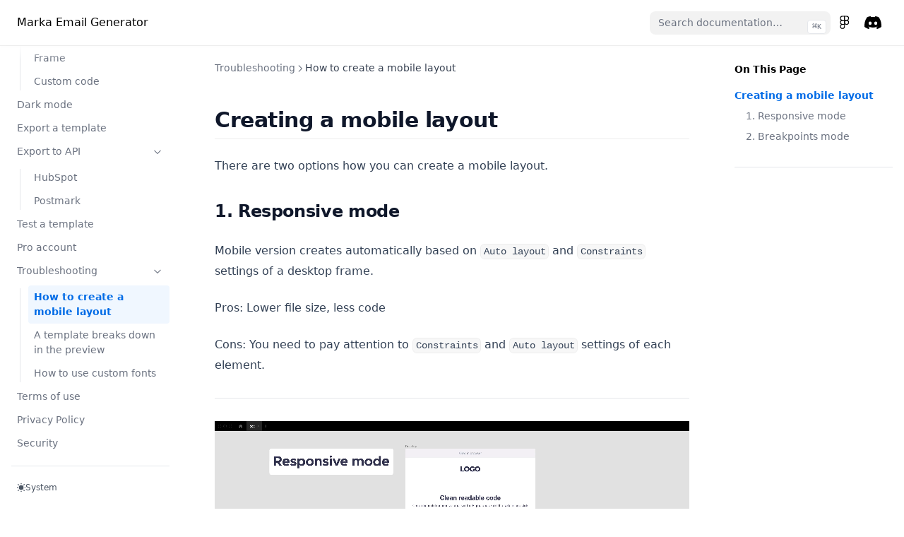

--- FILE ---
content_type: application/javascript; charset=utf-8
request_url: https://help.markaplugin.com/_next/static/chunks/pages/dark-mode-75c695431554979c.js
body_size: 1342
content:
(self.webpackChunk_N_E=self.webpackChunk_N_E||[]).push([[135],{3752:function(e,o,i){(window.__NEXT_P=window.__NEXT_P||[]).push(["/dark-mode",function(){return i(2165)}])},2165:function(e,o,i){"use strict";i.r(o),i.d(o,{default:function(){return A}});var r=i(5893),n=i(8863),t=i(1151),a=i(5675),d=i.n(a),s={src:"/_next/static/media/dark-mode.43518c0d.png",height:800,width:1079,blurDataURL:"[data-uri]",blurWidth:8,blurHeight:6},l={src:"/_next/static/media/dark-mode-preview.eeb45def.png",height:1458,width:1600,blurDataURL:"[data-uri]",blurWidth:8,blurHeight:7};function c(e){let o=Object.assign({h2:"h2",p:"p",code:"code",ol:"ol",li:"li",a:"a"},(0,t.ah)(),e.components);return(0,r.jsxs)(r.Fragment,{children:[(0,r.jsx)(o.h2,{id:"dark-mode-custom-color",children:"Dark mode custom color"}),"\n",(0,r.jsxs)(o.p,{children:["In the Plugin you can set a special color for dark theme. It works for rectangles, frames, instances, components and text objects.\nTo add the custom dark mode color go to the ",(0,r.jsx)(o.code,{children:"Properties"})," tab and add color HEX code to the ",(0,r.jsx)(o.code,{children:"Dark mode color"})," input."]}),"\n",(0,r.jsx)(o.p,{children:(0,r.jsx)(d(),{alt:"image info",placeholder:"blur",src:s})}),"\n",(0,r.jsx)(o.h2,{id:"dark-mode-preview",children:"Dark mode preview"}),"\n",(0,r.jsx)(o.p,{children:(0,r.jsx)(d(),{alt:"image info",placeholder:"blur",src:l})}),"\n",(0,r.jsxs)(o.ol,{children:["\n",(0,r.jsxs)(o.li,{children:["\n",(0,r.jsx)(o.p,{children:"Light mode\nThis is how your email will be displayed on all email clients in light mode"}),"\n"]}),"\n",(0,r.jsxs)(o.li,{children:["\n",(0,r.jsxs)(o.p,{children:["Dark mode\nThis is how your email will be displayed on email clients, supported ",(0,r.jsx)(o.code,{children:"prefers-color-scheme"}),(0,r.jsx)(o.a,{href:"https://www.caniemail.com/features/css-at-media-prefers-color-scheme/",children:"Supported email clients"})]}),"\n"]}),"\n",(0,r.jsxs)(o.li,{children:["\n",(0,r.jsx)(o.p,{children:"Dark mode Gmail\nThis is how your email will be displayed in email clients that automatically create a dark theme by inverting the colors.\nYou cannot set special custom colors for these clients. So make sure your images look good in dark mode."}),"\n"]}),"\n"]}),"\n",(0,r.jsx)(o.p,{children:(0,r.jsx)(o.a,{href:"https://www.litmus.com/blog/the-ultimate-guide-to-dark-mode-for-email-marketers/",children:"Read more about dark theme in email"})})]})}var A=(0,n.j)({MDXContent:function(){let e=arguments.length>0&&void 0!==arguments[0]?arguments[0]:{},{wrapper:o}=Object.assign({},(0,t.ah)(),e.components);return o?(0,r.jsx)(o,{...e,children:(0,r.jsx)(c,{...e})}):c(e)},pageOpts:{filePath:"pages/dark-mode.mdx",route:"/dark-mode",headings:[{depth:2,value:"Dark mode custom color",id:"dark-mode-custom-color"},{depth:2,value:"Dark mode preview",id:"dark-mode-preview"}],title:"Dark Mode"},pageNextRoute:"/dark-mode"})}},function(e){e.O(0,[863,774,888,179],function(){return e(e.s=3752)}),_N_E=e.O()}]);

--- FILE ---
content_type: application/javascript; charset=utf-8
request_url: https://help.markaplugin.com/_next/static/chunks/pages/edit-template/images-440ad3522760c05d.js
body_size: 1117
content:
(self.webpackChunk_N_E=self.webpackChunk_N_E||[]).push([[613],{3894:function(e,t,n){(window.__NEXT_P=window.__NEXT_P||[]).push(["/edit-template/images",function(){return n(4429)}])},3527:function(e,t,n){"use strict";n.d(t,{Z:function(){return o}});var i=n(5893);function o(e){let{src:t}=e;return(0,i.jsx)("video",{muted:!0,autoPlay:!0,playsInline:!0,loop:!0,controls:!0,className:"mt-6 rounded-xl border dark:border-zinc-800",children:(0,i.jsx)("source",{src:t,type:"video/mp4"})})}},4429:function(e,t,n){"use strict";n.r(t);var i=n(5893),o=n(8863),s=n(1151);n(5675);var a=n(1235),r=n(3527);function d(e){let t=Object.assign({h1:"h1",h2:"h2",p:"p",code:"code",hr:"hr",a:"a"},(0,s.ah)(),e.components);return(0,i.jsxs)(i.Fragment,{children:[(0,i.jsx)(t.h1,{children:"Images"}),"\n","\n",(0,i.jsx)(a.UW,{emoji:"\uD83D\uDC08",children:"Plugin supports GIFs!"}),"\n",(0,i.jsx)(t.h2,{id:"responsive-image",children:"Responsive image"}),"\n",(0,i.jsxs)(t.p,{children:["To insert a responsove image to a template. For auto-layout frames set a parent auto layout setting to ",(0,i.jsx)(t.code,{children:"Fill container"}),", for others set image ",(0,i.jsx)(t.code,{children:"Constraints"})," to ",(0,i.jsx)(t.code,{children:"Left and Right"})]}),"\n",(0,i.jsx)(t.hr,{}),"\n",(0,i.jsx)(r.Z,{muted:!0,width:"100%",height:"auto",loop:!0,controls:!0,src:"/responsive-image.mp4"}),"\n",(0,i.jsx)(t.hr,{}),"\n",(0,i.jsx)(t.h2,{id:"fixed-width-image",children:"Fixed width image"}),"\n",(0,i.jsxs)(t.p,{children:["To insert an image with fixed width. For auto-layout frames set a parent auto layout setting to ",(0,i.jsx)(t.code,{children:"Fixed width"}),", for others set image ",(0,i.jsx)(t.code,{children:"Constraints"})," to ",(0,i.jsx)(t.code,{children:"Left"})]}),"\n",(0,i.jsx)(t.hr,{}),"\n",(0,i.jsx)(r.Z,{muted:!0,width:"100%",height:"auto",loop:!0,controls:!0,src:"/fixed-width-image.mp4"}),"\n",(0,i.jsx)(t.hr,{}),"\n",(0,i.jsx)(t.h2,{id:"images-alignment",children:"Images alignment"}),"\n",(0,i.jsxs)(t.p,{children:["To set an aligment for an image use ",(0,i.jsx)(t.code,{children:"Auto layout"})," or ",(0,i.jsx)(t.code,{children:"Constrains"})," settings."]}),"\n",(0,i.jsx)(t.p,{children:"Align images in Auto layout parent ↓"}),"\n",(0,i.jsx)(r.Z,{muted:!0,width:"100%",height:"auto",loop:!0,controls:!0,src:"/align-image-auto-layout.mp4"}),"\n",(0,i.jsx)(t.hr,{}),"\n",(0,i.jsx)(t.p,{children:"Align images in a default parent ↓"}),"\n",(0,i.jsx)(r.Z,{muted:!0,width:"100%",height:"auto",loop:!0,controls:!0,src:"/align-image-no-auto-layout.mp4"}),"\n",(0,i.jsx)(t.hr,{}),"\n",(0,i.jsx)(t.h2,{id:"image-from-your-own-hosting",children:"Image from your own hosting"}),"\n",(0,i.jsx)(a.UW,{emoji:"\uD83D\uDC49",children:(0,i.jsxs)(t.p,{children:["Storing images on Google Drive and Dropbox does not work as a hosting service.\nPlease use special tools like ",(0,i.jsx)(t.a,{href:"https://cloudinary.com",children:"Cloudinary"})]})}),"\n",(0,i.jsxs)(t.p,{children:["To insert an image from your own hosting select an image and go to the ",(0,i.jsx)(t.code,{children:"Properties"})," tab and insert a link to the ",(0,i.jsx)(t.code,{children:"Src address"})," field"]}),"\n",(0,i.jsx)(t.hr,{}),"\n",(0,i.jsx)(r.Z,{muted:!0,width:"100%",height:"auto",loop:!0,controls:!0,src:"/image-from-hosting.mp4"}),"\n",(0,i.jsx)(t.hr,{}),"\n",(0,i.jsx)(t.h2,{id:"set-a-link-to-an-image",children:"Set a link to an image"}),"\n",(0,i.jsxs)(t.p,{children:["To insert a link for an image, select an image and go to the ",(0,i.jsx)(t.code,{children:"Properties"})," tab and insert a link to the ",(0,i.jsx)(t.code,{children:"Link address"})," field"]}),"\n",(0,i.jsx)(t.hr,{}),"\n",(0,i.jsx)(r.Z,{muted:!0,width:"100%",height:"auto",loop:!0,controls:!0,src:"/image-to-link-ui.mp4"}),"\n",(0,i.jsx)(t.hr,{}),"\n",(0,i.jsx)(t.h2,{id:"alt-text",children:"Alt text"}),"\n",(0,i.jsxs)(t.p,{children:["To set an alt text for an image, select an image and go to the ",(0,i.jsx)(t.code,{children:"Properties"})," tab and insert a text to the ",(0,i.jsx)(t.code,{children:"Alt text"})," field"]}),"\n",(0,i.jsx)(t.hr,{}),"\n",(0,i.jsx)(r.Z,{muted:!0,width:"100%",height:"auto",loop:!0,controls:!0,src:"/image-alt-text.mp4"}),"\n",(0,i.jsx)(t.hr,{})]})}t.default=(0,o.j)({MDXContent:function(){let e=arguments.length>0&&void 0!==arguments[0]?arguments[0]:{},{wrapper:t}=Object.assign({},(0,s.ah)(),e.components);return t?(0,i.jsx)(t,{...e,children:(0,i.jsx)(d,{...e})}):d(e)},pageOpts:{filePath:"pages/edit-template/images.mdx",route:"/edit-template/images",headings:[{depth:1,value:"Images",id:"images"},{depth:2,value:"Responsive image",id:"responsive-image"},{depth:2,value:"Fixed width image",id:"fixed-width-image"},{depth:2,value:"Images alignment",id:"images-alignment"},{depth:2,value:"Image from your own hosting",id:"image-from-your-own-hosting"},{depth:2,value:"Set a link to an image",id:"set-a-link-to-an-image"},{depth:2,value:"Alt text",id:"alt-text"}],title:"Images"},pageNextRoute:"/edit-template/images"})}},function(e){e.O(0,[863,774,888,179],function(){return e(e.s=3894)}),_N_E=e.O()}]);

--- FILE ---
content_type: application/javascript; charset=utf-8
request_url: https://help.markaplugin.com/_next/static/chunks/pages/index-f9bc1a7c80ba36ab.js
body_size: 1167
content:
(self.webpackChunk_N_E=self.webpackChunk_N_E||[]).push([[405],{1464:function(e,i,n){(window.__NEXT_P=window.__NEXT_P||[]).push(["/",function(){return n(804)}])},804:function(e,i,n){"use strict";n.r(i);var t=n(5893),l=n(8863),s=n(1151);function r(e){let i=Object.assign({h1:"h1",p:"p",a:"a",h2:"h2",ul:"ul",li:"li",table:"table",thead:"thead",tr:"tr",th:"th",tbody:"tbody",td:"td"},(0,s.ah)(),e.components);return(0,t.jsxs)(t.Fragment,{children:[(0,t.jsx)(i.h1,{children:"Marka Email Generator"}),"\n",(0,t.jsxs)(i.p,{children:["Marka Email Generator is a ",(0,t.jsx)(i.a,{href:"https://www.figma.com/community/plugin/751436700152214815/Marka-Email-Generator",children:"Figma plugin"})," which exports HTML Email Templates from Figma.\nExported Templates works for all common Email clients includes Gmail, Apple Mail, Outlook and others."]}),"\n",(0,t.jsx)(i.h2,{id:"installing-the-plugin",children:"Installing the plugin"}),"\n",(0,t.jsxs)(i.p,{children:["The Plugin is available on from Figma Community. Install Marka Email Generator ",(0,t.jsx)(i.a,{href:"https://www.figma.com/community/plugin/751436700152214815/Marka-Email-Generator",children:"here"})]}),"\n",(0,t.jsx)(i.h2,{id:"links",children:"Links"}),"\n",(0,t.jsxs)(i.ul,{children:["\n",(0,t.jsx)(i.li,{children:(0,t.jsx)(i.a,{href:"https://www.markaplugin.com",children:"markaplugin.com"})}),"\n",(0,t.jsx)(i.li,{children:(0,t.jsx)(i.a,{href:"https://www.figma.com/community/plugin/751436700152214815/Marka-Email-Generator",children:"Plugin in Figma Community"})}),"\n",(0,t.jsx)(i.li,{children:(0,t.jsx)(i.a,{href:"https://www.figma.com/community/file/813842871216855354",children:"Template Library"})}),"\n",(0,t.jsx)(i.li,{children:(0,t.jsx)(i.a,{href:"https://discord.gg/4CBxugechF",children:"Discord server"})}),"\n"]}),"\n",(0,t.jsx)(i.h2,{id:"how-it-works",children:"How it works"}),"\n",(0,t.jsx)(i.p,{children:"The plugin scans nodes inside the frame, generates HTML code for each element and nested frame and exports a zip-archive with images and HTML file."}),"\n",(0,t.jsx)(i.p,{children:"With Marka Email Generator you can create a completely unique design and layout for email templates."}),"\n",(0,t.jsx)(i.p,{children:"It's best to start with ready-made templates inside the plugin."}),"\n",(0,t.jsx)(i.h2,{id:"supported-email-clients",children:"Supported Email Clients"}),"\n",(0,t.jsxs)(i.table,{children:[(0,t.jsx)(i.thead,{children:(0,t.jsxs)(i.tr,{children:[(0,t.jsx)(i.th,{children:"Desktop"}),(0,t.jsx)(i.th,{children:"Web (Chrome, FF, IE)"}),(0,t.jsx)(i.th,{children:"Mobile Apps"})]})}),(0,t.jsxs)(i.tbody,{children:[(0,t.jsxs)(i.tr,{children:[(0,t.jsx)(i.td,{children:"Outlook 2000/02/03/07/10/13/16 (Windows)"}),(0,t.jsx)(i.td,{children:"Gmail (IMAP, Business"}),(0,t.jsx)(i.td,{children:"iOS Mail (iPhone 5 and up, iPad, iPad Mini)"})]}),(0,t.jsxs)(i.tr,{children:[(0,t.jsx)(i.td,{children:"Windows 10 Mail"}),(0,t.jsx)(i.td,{children:"Outlook.com"}),(0,t.jsx)(i.td,{children:"Gmail (iOS+Android, all account types)"})]}),(0,t.jsxs)(i.tr,{children:[(0,t.jsx)(i.td,{children:"Outlook 2011/16 (Mac)"}),(0,t.jsx)(i.td,{children:"Yahoo"}),(0,t.jsx)(i.td,{children:"Google Inbox (iOS)"})]}),(0,t.jsxs)(i.tr,{children:[(0,t.jsx)(i.td,{children:"Apple Mail 9/10"}),(0,t.jsx)(i.td,{children:"Aol"}),(0,t.jsx)(i.td,{children:"Mail (Android 6.0)"})]}),(0,t.jsxs)(i.tr,{children:[(0,t.jsx)(i.td,{children:"Thunderbird"}),(0,t.jsx)(i.td,{children:"Office 365 Web"}),(0,t.jsx)(i.td,{children:"Yahoo (iOS)"})]}),(0,t.jsxs)(i.tr,{children:[(0,t.jsx)(i.td,{}),(0,t.jsx)(i.td,{children:"Comcast"}),(0,t.jsx)(i.td,{children:"Outlook (iOS)"})]}),(0,t.jsxs)(i.tr,{children:[(0,t.jsx)(i.td,{}),(0,t.jsx)(i.td,{children:"Web.de"}),(0,t.jsx)(i.td,{children:"Alto Mail (iOS)"})]}),(0,t.jsxs)(i.tr,{children:[(0,t.jsx)(i.td,{}),(0,t.jsx)(i.td,{children:"GMX.de"}),(0,t.jsx)(i.td,{children:"Yandex Mail App"})]}),(0,t.jsxs)(i.tr,{children:[(0,t.jsx)(i.td,{}),(0,t.jsx)(i.td,{children:"freenet.de"}),(0,t.jsx)(i.td,{})]}),(0,t.jsxs)(i.tr,{children:[(0,t.jsx)(i.td,{}),(0,t.jsx)(i.td,{children:"T-Online.de"}),(0,t.jsx)(i.td,{})]}),(0,t.jsxs)(i.tr,{children:[(0,t.jsx)(i.td,{}),(0,t.jsx)(i.td,{children:"Mail.ru"}),(0,t.jsx)(i.td,{})]}),(0,t.jsxs)(i.tr,{children:[(0,t.jsx)(i.td,{}),(0,t.jsx)(i.td,{children:"Terra Mail"}),(0,t.jsx)(i.td,{})]}),(0,t.jsxs)(i.tr,{children:[(0,t.jsx)(i.td,{}),(0,t.jsx)(i.td,{children:"Yandex Mail"}),(0,t.jsx)(i.td,{})]})]})]})]})}n(5675),i.default=(0,l.j)({MDXContent:function(){let e=arguments.length>0&&void 0!==arguments[0]?arguments[0]:{},{wrapper:i}=Object.assign({},(0,s.ah)(),e.components);return i?(0,t.jsx)(i,{...e,children:(0,t.jsx)(r,{...e})}):r(e)},pageOpts:{filePath:"pages/index.mdx",route:"/",headings:[{depth:1,value:"Marka Email Generator",id:"marka-email-generator"},{depth:2,value:"Installing the plugin",id:"installing-the-plugin"},{depth:2,value:"Links",id:"links"},{depth:2,value:"How it works",id:"how-it-works"},{depth:2,value:"Supported Email Clients",id:"supported-email-clients"}],title:"Marka Email Generator"},pageNextRoute:"/"})}},function(e){e.O(0,[863,774,888,179],function(){return e(e.s=1464)}),_N_E=e.O()}]);

--- FILE ---
content_type: application/javascript; charset=utf-8
request_url: https://help.markaplugin.com/_next/static/chunks/pages/terms-173281f38c9a2875.js
body_size: 2424
content:
(self.webpackChunk_N_E=self.webpackChunk_N_E||[]).push([[890],{8248:function(e,i,t){(window.__NEXT_P=window.__NEXT_P||[]).push(["/terms",function(){return t(9531)}])},9531:function(e,i,t){"use strict";t.r(i);var r=t(5893),n=t(8863),o=t(1151);function s(e){let i=Object.assign({h1:"h1",p:"p",h3:"h3"},(0,o.ah)(),e.components);return(0,r.jsxs)(r.Fragment,{children:[(0,r.jsx)(i.h1,{children:"Terms of Service"}),"\n",(0,r.jsx)(i.p,{children:'These Terms of Service ("Terms") govern your use of our products and services, including our software, tools, data, documentation, and websites (collectively referred to as the "Services").'}),"\n",(0,r.jsx)(i.p,{children:"By using our Services, you agree to comply with these Terms and all applicable laws and regulations. If you do not agree to these Terms, you are prohibited from using our Services. For information on how we collect and use personal information, please refer to our privacy policy."}),"\n",(0,r.jsx)(i.p,{children:"We, Marka Plugin, reserve the right to review and modify these Terms at our sole discretion. Any changes will be updated on this page and will take effect immediately upon publication."}),"\n",(0,r.jsx)(i.p,{children:"These Terms were last updated on March 8, 2023."}),"\n",(0,r.jsx)(i.h3,{id:"eligibility-requirements",children:"Eligibility Requirements"}),"\n",(0,r.jsx)(i.p,{children:"To use the Services, you must be of legal age to consent to these Terms and capable of entering into a legally binding agreement with Marka Plugin.\nIf you are accessing the Services on behalf of another individual or entity, you must have the authority to agree to these Terms on their behalf.\nWhen registering for an account, you must provide accurate and complete information.\nSharing your access credentials or account with individuals outside of your organization is strictly prohibited. You are responsible for any activities that occur using your credentials."}),"\n",(0,r.jsx)(i.h3,{id:"limitations-of-use",children:"Limitations of Use"}),"\n",(0,r.jsx)(i.p,{children:"By using our Services, you warrant, on behalf of yourself, your users, and other parties you represent, that you will not:"}),"\n",(0,r.jsx)(i.p,{children:'Modify, copy, decompile, prepare derivative works of, or reverse engineer any part of the Services.\nRemove any copyright or proprietary notations from the Services.\nTransfer the materials to another person or "mirror" them on any other server.\nKnowingly or negligently use the Services in a way that abuses or disrupts our networks or Services.\nUse the Services to transmit or publish any harassing, indecent, obscene, fraudulent, or unlawful material.\nUse the Services in violation of any applicable laws or regulations.\nUse the Services for unauthorized advertising or spamming.\nHarvest, collect, or gather user data without proper consent.\nUse the Services in a manner that infringes upon the privacy, intellectual property rights, or other rights of third parties.\nUse of Submitted Content'}),"\n",(0,r.jsx)(i.h3,{id:"intellectual-property",children:"Intellectual Property"}),"\n",(0,r.jsx)(i.p,{children:"The materials contained in the Services are owned by or licensed to Marka Plugin and are protected by applicable copyright and trademark laws."}),"\n",(0,r.jsx)(i.p,{children:"This license grants you the right to use the Services but does not transfer ownership. The license will automatically terminate if you violate any of these restrictions or the Terms, and it may be terminated by Marka Plugin at any time."}),"\n",(0,r.jsx)(i.h3,{id:"liability",children:"Liability"}),"\n",(0,r.jsx)(i.p,{children:'The Services are provided on an "as is" basis. To the extent permitted by law, Marka Plugin disclaims all warranties, expressed or implied, including but not limited to implied warranties of merchantability, fitness for a particular purpose, non-infringement of intellectual property, or other violation of rights.'}),"\n",(0,r.jsx)(i.p,{children:"In no event shall Marka Plugin or its suppliers be liable for any consequential loss suffered or incurred by you or any third party arising from the use or inability to use the Services, even if Marka Plugin or an authorized representative has been notified, orally or in writing, of the possibility of such damage."}),"\n",(0,r.jsx)(i.p,{children:'"Consequential loss" in this agreement includes any consequential loss, indirect loss, real or anticipated loss of profit, loss of benefit, loss of revenue, loss of business, loss of goodwill, loss of opportunity, loss of savings, loss of reputation, loss of use, and/or loss or corruption of data, whether under statute, contract, equity, tort (including negligence), indemnity, or otherwise.'}),"\n",(0,r.jsx)(i.p,{children:"Some jurisdictions may not allow limitations on implied warranties or liability for consequential or incidental damages, so these limitations may not apply to you."}),"\n",(0,r.jsx)(i.h3,{id:"accuracy-of-materials",children:"Accuracy of Materials"}),"\n",(0,r.jsx)(i.p,{children:"The materials appearing on our Services are not comprehensive and are provided for general information purposes only. Marka Plugin does not warrant or make any representations concerning the accuracy, likely results, or reliability of the use of the materials on the Services or any resources linked to the Services."}),"\n",(0,r.jsx)(i.h3,{id:"links",children:"Links"}),"\n",(0,r.jsx)(i.p,{children:"Marka Plugin has not reviewed all of the sites linked to its Services and is not responsible for the contents of any such linked site. The inclusion of any link does not imply endorsement, approval, or control by Marka Plugin of the site. Your use of any linked site is at your own risk, and we strongly recommend conducting your own investigations regarding the suitability of those sites."}),"\n",(0,r.jsx)(i.h3,{id:"right-to-terminate",children:"Right to Terminate"}),"\n",(0,r.jsx)(i.p,{children:"We may suspend or terminate your right to use our Services and these Terms immediately upon written notice to you for any breach of these Terms."}),"\n",(0,r.jsx)(i.h3,{id:"severance",children:"Severance"}),"\n",(0,r.jsx)(i.p,{children:"If any term of these Terms is deemed wholly or partially void or unenforceable, it shall be severed to the extent of its invalidity. The validity of the remaining Terms is not affected."})]})}t(5675),i.default=(0,n.j)({MDXContent:function(){let e=arguments.length>0&&void 0!==arguments[0]?arguments[0]:{},{wrapper:i}=Object.assign({},(0,o.ah)(),e.components);return i?(0,r.jsx)(i,{...e,children:(0,r.jsx)(s,{...e})}):s(e)},pageOpts:{filePath:"pages/terms.mdx",route:"/terms",headings:[{depth:1,value:"Terms of Service",id:"terms-of-service"},{depth:3,value:"Eligibility Requirements",id:"eligibility-requirements"},{depth:3,value:"Limitations of Use",id:"limitations-of-use"},{depth:3,value:"Intellectual Property",id:"intellectual-property"},{depth:3,value:"Liability",id:"liability"},{depth:3,value:"Accuracy of Materials",id:"accuracy-of-materials"},{depth:3,value:"Links",id:"links"},{depth:3,value:"Right to Terminate",id:"right-to-terminate"},{depth:3,value:"Severance",id:"severance"}],title:"Terms of Service"},pageNextRoute:"/terms"})}},function(e){e.O(0,[863,774,888,179],function(){return e(e.s=8248)}),_N_E=e.O()}]);

--- FILE ---
content_type: application/javascript; charset=utf-8
request_url: https://help.markaplugin.com/_next/static/chunks/pages/export-f5ef18dbc6c01e10.js
body_size: 2278
content:
(self.webpackChunk_N_E=self.webpackChunk_N_E||[]).push([[914],{1101:function(e,t,i){(window.__NEXT_P=window.__NEXT_P||[]).push(["/export",function(){return i(9441)}])},3527:function(e,t,i){"use strict";i.d(t,{Z:function(){return l}});var n=i(5893);function l(e){let{src:t}=e;return(0,n.jsx)("video",{muted:!0,autoPlay:!0,playsInline:!0,loop:!0,controls:!0,className:"mt-6 rounded-xl border dark:border-zinc-800",children:(0,n.jsx)("source",{src:t,type:"video/mp4"})})}},9441:function(e,t,i){"use strict";i.r(t),i.d(t,{default:function(){return d}});var n=i(5893),l=i(8863),o=i(1151),a=i(5675),r=i.n(a),c={src:"/_next/static/media/preheader-text.43ecc3fd.png",height:1198,width:2516,blurDataURL:"[data-uri]",blurWidth:8,blurHeight:4},h=i(3527),s=i(1235);function p(e){let t=Object.assign({h1:"h1",p:"p",h2:"h2",ol:"ol",li:"li",code:"code",hr:"hr",h3:"h3",a:"a"},(0,o.ah)(),e.components);return(0,n.jsxs)(n.Fragment,{children:[(0,n.jsx)(t.h1,{children:"Export a template"}),"\n","\n",(0,n.jsx)(t.p,{children:"The plugin exports a HTML file or ZIP-archive with a HTML file and images."}),"\n",(0,n.jsx)(t.h2,{id:"how-export-a-template-from-figma",children:"How export a template from Figma"}),"\n",(0,n.jsxs)(t.ol,{children:["\n",(0,n.jsx)(t.li,{children:"Run the plugin"}),"\n",(0,n.jsx)(t.li,{children:"Create or select a project"}),"\n",(0,n.jsxs)(t.li,{children:["Click on the ",(0,n.jsx)(t.code,{children:"Preview"})," button"]}),"\n",(0,n.jsxs)(t.li,{children:["On the preview section click on the ",(0,n.jsx)(t.code,{children:"Export button"})]}),"\n",(0,n.jsxs)(t.li,{children:["Click on ",(0,n.jsx)(t.code,{children:"Download Email"})," Button"]}),"\n"]}),"\n",(0,n.jsx)(t.hr,{}),"\n",(0,n.jsx)(h.Z,{src:"/export-template.mp4"}),"\n",(0,n.jsx)(t.hr,{}),"\n",(0,n.jsx)(t.h2,{id:"export-options",children:"Export options"}),"\n",(0,n.jsx)(t.h3,{id:"preheader-text",children:"Preheader text"}),"\n",(0,n.jsx)(t.p,{children:"Email preheader text is a small line of text that appears after the subject line in an email inbox. To set a preheader text for an email paste your text to the preheader text input."}),"\n",(0,n.jsx)(t.p,{children:(0,n.jsx)(r(),{alt:"image info",placeholder:"blur",src:c})}),"\n",(0,n.jsx)(t.hr,{}),"\n",(0,n.jsx)(t.h3,{id:"cloud-image-hosting",children:"Cloud Image Hosting"}),"\n",(0,n.jsx)(t.p,{children:"This options allows to store images in the cloud. An exported HTML file will contain links to images."}),"\n",(0,n.jsx)(t.hr,{}),"\n",(0,n.jsx)(t.h3,{id:"minify-html-file",children:"Minify HTML file"}),"\n",(0,n.jsxs)(t.p,{children:["This option allows to reduces the file size, which is important for Gmail. The recommended file size should not exceed 100 KB. ",(0,n.jsx)(t.a,{href:"https://www.litmus.com/blog/qa-with-mailcharts-on-email-file-size/",children:"Read more about Email File Size"})]}),"\n",(0,n.jsx)(t.hr,{}),"\n",(0,n.jsx)(t.h2,{id:"export-template-to-mailchimp",children:"Export template to Mailchimp"}),"\n",(0,n.jsx)(t.p,{children:"To export a template from the Marka Plugin to your Mailchimp account, follow these steps:"}),"\n",(0,n.jsxs)(s.Rg,{children:[(0,n.jsx)(t.h3,{id:"create-a-mailchimp-api-key",children:"Create a Mailchimp API Key"}),(0,n.jsx)(t.p,{children:"Before exporting a template, you must first create an API key in your Mailchimp account. Here are the steps to follow:"}),(0,n.jsx)(h.Z,{src:"/mc-export.mp4"}),(0,n.jsxs)(t.ol,{children:["\n",(0,n.jsx)(t.li,{children:"Log in to your Mailchimp account."}),"\n",(0,n.jsx)(t.li,{children:"Go to your account settings page."}),"\n",(0,n.jsxs)(t.li,{children:["Scroll down to the ",(0,n.jsx)(t.code,{children:"API keys"})," section and click on it."]}),"\n",(0,n.jsxs)(t.li,{children:["Click on the ",(0,n.jsx)(t.code,{children:"Create A Key"})," button to generate a new API key."]}),"\n",(0,n.jsx)(t.li,{children:"Copy the newly generated API key to your clipboard."}),"\n",(0,n.jsxs)(t.li,{children:["You can access the ",(0,n.jsx)(t.code,{children:"API keys"})," section directly via this link: ",(0,n.jsx)(t.a,{href:"https://admin.mailchimp.com/account/api/",children:"https://admin.mailchimp.com/account/api/"})]}),"\n"]}),(0,n.jsx)(t.h3,{id:"export-the-template-from-marka-plugin-to-mailchimp",children:"Export the Template from Marka Plugin to Mailchimp"}),(0,n.jsx)(t.hr,{}),(0,n.jsx)(h.Z,{src:"/mc-export-figma.mp4"}),(0,n.jsxs)(t.ol,{children:["\n",(0,n.jsx)(t.li,{children:"Open the Marka Plugin."}),"\n",(0,n.jsx)(t.li,{children:"Select the template you want to export."}),"\n",(0,n.jsxs)(t.li,{children:["Click on the ",(0,n.jsx)(t.code,{children:"Preview"})," button."]}),"\n",(0,n.jsxs)(t.li,{children:["In the preview window, click on the ",(0,n.jsx)(t.code,{children:"Export"})," button."]}),"\n",(0,n.jsxs)(t.li,{children:["In the export section, switch to the ",(0,n.jsx)(t.code,{children:"Export to Mailchimp"})," option."]}),"\n",(0,n.jsxs)(t.li,{children:["Paste the API key from Mailchimp into the ",(0,n.jsx)(t.code,{children:"Mailchimp API key"})," input field."]}),"\n",(0,n.jsxs)(t.li,{children:["Click on the ",(0,n.jsx)(t.code,{children:"Export to Mailchimp"})," button."]}),"\n"]}),(0,n.jsx)(t.h3,{id:"find-your-template-in-mailchimp",children:"Find Your Template in Mailchimp"}),(0,n.jsxs)(t.p,{children:["You can access the ",(0,n.jsx)(t.code,{children:"Templates"})," section directly via this link: ",(0,n.jsx)(t.a,{href:"https://admin.mailchimp.com/templates/",children:"https://admin.mailchimp.com/templates/"}),"\nAfter exporting the template, you can find it in your Mailchimp account. Here are the steps to follow:"]}),(0,n.jsxs)(t.ol,{children:["\n",(0,n.jsx)(t.li,{children:"Log in to your Mailchimp account."}),"\n",(0,n.jsxs)(t.li,{children:["Go to the ",(0,n.jsx)(t.code,{children:"Templates"})," section of your account."]}),"\n",(0,n.jsx)(t.li,{children:"Find the newly exported template in the list of templates."}),"\n",(0,n.jsx)(t.li,{children:"Click on the template to open it and make any necessary changes."}),"\n"]}),(0,n.jsx)(t.p,{children:"Congratulations! You have successfully exported your template from the Marka Plugin to your Mailchimp account using the Mailchimp API."})]}),"\n",(0,n.jsx)(t.hr,{}),"\n",(0,n.jsx)(t.h2,{id:"export-template-to-klaviyo",children:"Export template to Klaviyo"}),"\n",(0,n.jsx)(t.p,{children:"To export a template from the Marka Plugin to your Klaviyo account, follow these steps:"}),"\n",(0,n.jsxs)(s.Rg,{children:[(0,n.jsx)(t.h3,{id:"create-a-klaviyo-api-key",children:"Create a Klaviyo API Key"}),(0,n.jsx)(t.p,{children:(0,n.jsx)(t.a,{href:"https://www.klaviyo.com/settings/account/api-keys",children:"Klaviyo API keys"})}),(0,n.jsx)(t.p,{children:"Before exporting a template, you must first create an API key in your Klaviyo account.\nYou can create an API key in the account settings.\nMake sure you grant full access to templates for the new API key."}),(0,n.jsx)(t.hr,{}),(0,n.jsx)(h.Z,{src:"/kl.mp4"}),(0,n.jsx)(t.h3,{id:"export-the-template-from-marka-plugin-to-klaviyo",children:"Export the Template from Marka Plugin to Klaviyo"}),(0,n.jsx)(t.hr,{}),(0,n.jsx)(h.Z,{src:"/export-to-kl.mp4"}),(0,n.jsxs)(t.ol,{children:["\n",(0,n.jsx)(t.li,{children:"Open the Marka Plugin."}),"\n",(0,n.jsx)(t.li,{children:"Select the template you want to export."}),"\n",(0,n.jsxs)(t.li,{children:["Click on the ",(0,n.jsx)(t.code,{children:"Preview"})," button."]}),"\n",(0,n.jsxs)(t.li,{children:["In the preview window, click on the ",(0,n.jsx)(t.code,{children:"Export"})," button."]}),"\n",(0,n.jsxs)(t.li,{children:["In the export section, switch to the ",(0,n.jsx)(t.code,{children:"Export to Klaviyo"})," option."]}),"\n",(0,n.jsxs)(t.li,{children:["Paste the API key into the ",(0,n.jsx)(t.code,{children:"Klaviyo API key"})," input field."]}),"\n",(0,n.jsxs)(t.li,{children:["Click on the ",(0,n.jsx)(t.code,{children:"Export to Klaviyo"})," button."]}),"\n"]}),(0,n.jsx)(t.h3,{id:"find-your-template-in-klaviyo",children:"Find Your Template in Klaviyo"}),(0,n.jsxs)(t.p,{children:["You can access the ",(0,n.jsx)(t.code,{children:"Templates"})," section directly via this link: ",(0,n.jsx)(t.a,{href:"https://www.klaviyo.com/templates/list",children:"https://www.klaviyo.com/templates/list"}),"\nAfter exporting the template, you can find it in your account."]})]})]})}var d=(0,l.j)({MDXContent:function(){let e=arguments.length>0&&void 0!==arguments[0]?arguments[0]:{},{wrapper:t}=Object.assign({},(0,o.ah)(),e.components);return t?(0,n.jsx)(t,{...e,children:(0,n.jsx)(p,{...e})}):p(e)},pageOpts:{filePath:"pages/export.mdx",route:"/export",headings:[{depth:1,value:"Export a template",id:"export-a-template"},{depth:2,value:"How export a template from Figma",id:"how-export-a-template-from-figma"},{depth:2,value:"Export options",id:"export-options"},{depth:3,value:"Preheader text",id:"preheader-text"},{depth:3,value:"Cloud Image Hosting",id:"cloud-image-hosting"},{depth:3,value:"Minify HTML file",id:"minify-html-file"},{depth:2,value:"Export template to Mailchimp",id:"export-template-to-mailchimp"},{depth:3,value:"Create a Mailchimp API Key",id:"create-a-mailchimp-api-key"},{depth:3,value:"Export the Template from Marka Plugin to Mailchimp",id:"export-the-template-from-marka-plugin-to-mailchimp"},{depth:3,value:"Find Your Template in Mailchimp",id:"find-your-template-in-mailchimp"},{depth:2,value:"Export template to Klaviyo",id:"export-template-to-klaviyo"},{depth:3,value:"Create a Klaviyo API Key",id:"create-a-klaviyo-api-key"},{depth:3,value:"Export the Template from Marka Plugin to Klaviyo",id:"export-the-template-from-marka-plugin-to-klaviyo"},{depth:3,value:"Find Your Template in Klaviyo",id:"find-your-template-in-klaviyo"}],timestamp:1691859105e3,title:"Export a template"},pageNextRoute:"/export"})}},function(e){e.O(0,[863,774,888,179],function(){return e(e.s=1101)}),_N_E=e.O()}]);

--- FILE ---
content_type: application/javascript; charset=utf-8
request_url: https://help.markaplugin.com/_next/static/chunks/pages/export-to-platform/hubspot-7d74e52de3fa5cc4.js
body_size: 2544
content:
(self.webpackChunk_N_E=self.webpackChunk_N_E||[]).push([[805],{5167:function(A,e,t){(window.__NEXT_P=window.__NEXT_P||[]).push(["/export-to-platform/hubspot",function(){return t(8950)}])},3527:function(A,e,t){"use strict";t.d(e,{Z:function(){return a}});var i=t(5893);function a(A){let{src:e}=A;return(0,i.jsx)("video",{muted:!0,autoPlay:!0,playsInline:!0,loop:!0,controls:!0,className:"mt-6 rounded-xl border dark:border-zinc-800",children:(0,i.jsx)("source",{src:e,type:"video/mp4"})})}},8950:function(A,e,t){"use strict";t.r(e),t.d(e,{default:function(){return b}});var i=t(5893),a=t(8863),n=t(1151),l=t(5675),o=t.n(l),r={src:"/_next/static/media/hb-1.823552d0.png",height:1138,width:1600,blurDataURL:"[data-uri]",blurWidth:8,blurHeight:6},s={src:"/_next/static/media/hb-2.dded0aed.png",height:1188,width:1600,blurDataURL:"[data-uri]",blurWidth:8,blurHeight:6},p={src:"/_next/static/media/hb-3.2fe3f83d.png",height:1188,width:1600,blurDataURL:"[data-uri]",blurWidth:8,blurHeight:6},u={src:"/_next/static/media/hb-4.788ccf8c.png",height:1188,width:1600,blurDataURL:"[data-uri]",blurWidth:8,blurHeight:6},h={src:"/_next/static/media/hb-5.4715e323.png",height:1188,width:1600,blurDataURL:"[data-uri]",blurWidth:8,blurHeight:6},g={src:"/_next/static/media/hb-6.88658cbf.png",height:974,width:1600,blurDataURL:"[data-uri]",blurWidth:8,blurHeight:5},d={src:"/_next/static/media/hb-7.c1584751.png",height:1072,width:1600,blurDataURL:"[data-uri]",blurWidth:8,blurHeight:5};t(3527);var c=t(1235);function m(A){let e=Object.assign({h1:"h1",p:"p",h3:"h3",a:"a"},(0,n.ah)(),A.components);return(0,i.jsxs)(i.Fragment,{children:[(0,i.jsx)(e.h1,{children:"How to export HTML email template from Figma to Hubspot"}),"\n",(0,i.jsx)(e.p,{children:"This guide will help you seamlessly export your email templates from Figma to HubSpot using our plugin. Follow these steps for a smooth integration:"}),"\n",(0,i.jsxs)(c.Rg,{children:[(0,i.jsx)(e.h3,{id:"install-the-plugin",children:"Install the Plugin"}),(0,i.jsxs)(e.p,{children:["Before beginning, ensure you have installed our plugin from the ",(0,i.jsx)(e.a,{href:"https://www.figma.com/community/plugin/751436700152214815/marka-email-generator",children:"Figma community"}),". This is essential for the export process."]}),(0,i.jsx)(e.h3,{id:"build-your-email-template-in-figma",children:"Build Your Email Template in Figma"}),(0,i.jsx)(e.p,{children:"Design your email template in Figma. Make sure it meets your requirements and is ready for export."}),(0,i.jsx)(e.h3,{id:"log-in-to-your-hubspot-account",children:"Log in to Your HubSpot Account"}),(0,i.jsx)(e.p,{children:"Access your HubSpot account by logging in. This step is crucial for connecting Figma to your HubSpot environment."}),(0,i.jsx)(e.h3,{id:"create-a-new-private-app-in-hubspot",children:"Create a New Private App in HubSpot"}),(0,i.jsx)(e.p,{children:"Navigate to the private apps section in HubSpot."}),(0,i.jsx)(e.p,{children:(0,i.jsx)(o(),{alt:"image info",placeholder:"blur",src:r})}),(0,i.jsx)(e.p,{children:"Create a new private app for the Figma plugin."}),(0,i.jsx)(e.p,{children:(0,i.jsx)(o(),{alt:"image info",placeholder:"blur",src:s})}),(0,i.jsx)(e.p,{children:"Add files and content scope to your new Pirvate app."}),(0,i.jsx)(e.p,{children:(0,i.jsx)(o(),{alt:"image info",placeholder:"blur",src:p})}),(0,i.jsx)(e.p,{children:(0,i.jsx)(o(),{alt:"image info",placeholder:"blur",src:u})}),(0,i.jsx)(e.p,{children:"Upon completion, copy the API key provided. This key is vital for linking your Figma template to HubSpot."}),(0,i.jsx)(e.p,{children:(0,i.jsx)(o(),{alt:"image info",placeholder:"blur",src:h})}),(0,i.jsx)(e.h3,{id:"run-the-plugin-in-figma",children:"Run the Plugin in Figma"}),(0,i.jsx)(e.p,{children:"With your Figma template open, run the plugin.\nGo to the export section within the plugin interface."}),(0,i.jsx)(e.h3,{id:"paste-your-api-key",children:"Paste Your API Key"}),(0,i.jsx)(e.p,{children:(0,i.jsx)(o(),{alt:"image info",placeholder:"blur",src:g})}),(0,i.jsx)(e.h3,{id:"navigate-to-marketing--files-and-templates--design-tools",children:"Navigate to Marketing > Files and Templates > Design Tools"}),(0,i.jsx)(e.p,{children:(0,i.jsx)(o(),{alt:"image info",placeholder:"blur",src:d})}),(0,i.jsx)(e.p,{children:"In this section you can find your exported template."})]})]})}var b=(0,a.j)({MDXContent:function(){let A=arguments.length>0&&void 0!==arguments[0]?arguments[0]:{},{wrapper:e}=Object.assign({},(0,n.ah)(),A.components);return e?(0,i.jsx)(e,{...A,children:(0,i.jsx)(m,{...A})}):m(A)},pageOpts:{filePath:"pages/export-to-platform/hubspot.mdx",route:"/export-to-platform/hubspot",headings:[{depth:1,value:"How to export HTML email template from Figma to Hubspot",id:"how-to-export-html-email-template-from-figma-to-hubspot"},{depth:3,value:"Install the Plugin",id:"install-the-plugin"},{depth:3,value:"Build Your Email Template in Figma",id:"build-your-email-template-in-figma"},{depth:3,value:"Log in to Your HubSpot Account",id:"log-in-to-your-hubspot-account"},{depth:3,value:"Create a New Private App in HubSpot",id:"create-a-new-private-app-in-hubspot"},{depth:3,value:"Run the Plugin in Figma",id:"run-the-plugin-in-figma"},{depth:3,value:"Paste Your API Key",id:"paste-your-api-key"},{depth:3,value:"Navigate to Marketing > Files and Templates > Design Tools",id:"navigate-to-marketing--files-and-templates--design-tools"}],timestamp:1706019768e3,title:"How to export HTML email template from Figma to Hubspot"},pageNextRoute:"/export-to-platform/hubspot"})}},function(A){A.O(0,[863,774,888,179],function(){return A(A.s=5167)}),_N_E=A.O()}]);

--- FILE ---
content_type: application/javascript; charset=utf-8
request_url: https://help.markaplugin.com/_next/static/chunks/pages/edit-template/frames-ecabbc63bb3d3768.js
body_size: 1788
content:
(self.webpackChunk_N_E=self.webpackChunk_N_E||[]).push([[833],{8519:function(e,n,a){(window.__NEXT_P=window.__NEXT_P||[]).push(["/edit-template/frames",function(){return a(1997)}])},3527:function(e,n,a){"use strict";a.d(n,{Z:function(){return i}});var t=a(5893);function i(e){let{src:n}=e;return(0,t.jsx)("video",{muted:!0,autoPlay:!0,playsInline:!0,loop:!0,controls:!0,className:"mt-6 rounded-xl border dark:border-zinc-800",children:(0,t.jsx)("source",{src:n,type:"video/mp4"})})}},1997:function(e,n,a){"use strict";a.r(n),a.d(n,{default:function(){return m}});var t=a(5893),i=a(8863),r=a(1151),o=a(5675),s=a.n(o),l={src:"/_next/static/media/nested-frame-example.831b98ed.png",height:1426,width:1794,blurDataURL:"[data-uri]",blurWidth:8,blurHeight:6},d=a(3527);function c(e){let n=Object.assign({h1:"h1",h2:"h2",p:"p",a:"a",hr:"hr",code:"code",ol:"ol",li:"li"},(0,r.ah)(),e.components);return(0,t.jsxs)(t.Fragment,{children:[(0,t.jsx)(n.h1,{children:"Frame"}),"\n","\n",(0,t.jsx)(n.h2,{id:"nested-frames",children:"Nested frames"}),"\n",(0,t.jsx)(n.p,{children:"Marka Email Generator supports unlimited number of nesting frames. It is possible to create a completely unique layout for a template."}),"\n",(0,t.jsx)(n.p,{children:"But this only works if nodes inside a one frame placed only vertical or horizontal."}),"\n",(0,t.jsxs)(n.p,{children:["Check the ",(0,t.jsx)(n.a,{href:"https://www.figma.com/file/0lYF6yMu5bp3H0ljplU7KJ/Public-Example-File-%5BMarka-Documentation%5D?node-id=6%3A106",children:"example file"})]}),"\n",(0,t.jsx)(n.p,{children:(0,t.jsx)(s(),{alt:"image info",placeholder:"blur",src:l})}),"\n",(0,t.jsx)(n.hr,{}),"\n",(0,t.jsx)(d.Z,{src:"/frame-example-nested.mp4"}),"\n",(0,t.jsx)(n.hr,{}),"\n",(0,t.jsx)(n.h2,{id:"background-image-for-a-frame",children:"Background image for a frame"}),"\n",(0,t.jsxs)(n.p,{children:["To set a background image for a frame upload an image as fill for the frame. Check the ",(0,t.jsx)(n.a,{href:"https://www.figma.com/file/0lYF6yMu5bp3H0ljplU7KJ/Public-Example-File-%5BMarka-Documentation%5D?node-id=4%3A42",children:"example file"})]}),"\n",(0,t.jsx)(n.hr,{}),"\n",(0,t.jsx)(d.Z,{src:"/frame-bg.mp4"}),"\n",(0,t.jsx)(n.hr,{}),"\n",(0,t.jsx)(n.h2,{id:"custom-padding-on-mobile",children:"Custom padding on mobile"}),"\n",(0,t.jsxs)(n.p,{children:["To set custom padding settings on mobile, select a frame with Auto layout and go to the ",(0,t.jsx)(n.code,{children:"Properties"})," tab and edit ",(0,t.jsx)(n.code,{children:"Padding on mobile"})," Check the ",(0,t.jsx)(n.a,{href:"https://www.figma.com/file/0lYF6yMu5bp3H0ljplU7KJ/Public-Example-File-%5BMarka-Documentation%5D?node-id=4%3A75",children:"example file"})]}),"\n",(0,t.jsx)(n.hr,{}),"\n",(0,t.jsx)(d.Z,{muted:!0,src:"/frame-custom-padding.mp4"}),"\n",(0,t.jsx)(n.hr,{}),"\n",(0,t.jsx)(n.h2,{id:"hide-a-frame-on-mobile-or-desktop",children:"Hide a frame on mobile or desktop"}),"\n",(0,t.jsxs)(n.p,{children:["To hide a frame select a frame, go to the ",(0,t.jsx)(n.code,{children:"Properties"})," tab and toggle switch ",(0,t.jsx)(n.code,{children:"Hide on mobile"})," or ",(0,t.jsx)(n.code,{children:"Hide on desktop"})," Check the ",(0,t.jsx)(n.a,{href:"https://www.figma.com/file/0lYF6yMu5bp3H0ljplU7KJ/Public-Example-File-%5BMarka-Documentation%5D?node-id=4%3A85",children:"example file"})]}),"\n",(0,t.jsx)(n.hr,{}),"\n",(0,t.jsx)(d.Z,{muted:!0,src:"/frame-hide-on-mobile.mp4"}),"\n",(0,t.jsx)(n.hr,{}),"\n",(0,t.jsx)(n.h2,{id:"export-frame-as-png",children:"Export Frame as PNG"}),"\n",(0,t.jsxs)(n.p,{children:["To export a frame as an PNG image, select the frame, go to the ",(0,t.jsx)(n.code,{children:"Properties"})," tab and toggle the switch ",(0,t.jsx)(n.code,{children:"Export as PNG"}),", add an alt text for the image. Check the ",(0,t.jsx)(n.a,{href:"https://www.figma.com/file/0lYF6yMu5bp3H0ljplU7KJ/Public-Example-File-%5BMarka-Documentation%5D?node-id=4%3A63",children:"example file"})]}),"\n",(0,t.jsx)(n.hr,{}),"\n",(0,t.jsx)(d.Z,{muted:!0,src:"/export-as-an-image.mp4"}),"\n",(0,t.jsx)(n.hr,{}),"\n",(0,t.jsx)(n.h2,{id:"buttons",children:"Buttons"}),"\n",(0,t.jsx)(n.p,{children:"Button is a frame with background color and text. Icons doesn't work well with tex for now, please you default buttons only with text."}),"\n",(0,t.jsxs)(n.p,{children:["To create a button from a frame, select the frame, go to the ",(0,t.jsx)(n.code,{children:"Properties"})," tab and toggle switch ",(0,t.jsx)(n.code,{children:"Button"})," and insert a button link address. Check the ",(0,t.jsx)(n.a,{href:"https://www.figma.com/file/0lYF6yMu5bp3H0ljplU7KJ/Public-Example-File-%5BMarka-Documentation%5D?node-id=4%3A93",children:"example file"})]}),"\n",(0,t.jsx)(n.hr,{}),"\n",(0,t.jsx)(d.Z,{muted:!0,src:"/frame-button-ui.mp4"}),"\n",(0,t.jsx)(n.hr,{}),"\n",(0,t.jsx)(n.h2,{id:"responsive-columns",children:"Responsive columns"}),"\n",(0,t.jsx)(n.p,{children:"Insert a ready-made block with columns or create a new block from scratch"}),"\n",(0,t.jsxs)(n.ol,{children:["\n",(0,t.jsx)(n.li,{children:"Create 2 or 3 frames"}),"\n",(0,t.jsx)(n.li,{children:"Create a parent frame, set Auto layout for this frame"}),"\n",(0,t.jsxs)(n.li,{children:["go to the ",(0,t.jsx)(n.code,{children:"Properites"})," tab and toggle switch ",(0,t.jsx)(n.code,{children:"Cards"})]}),"\n",(0,t.jsxs)(n.li,{children:["Add ",(0,t.jsx)(n.code,{children:"Vertical spacing on mobile"})]}),"\n"]}),"\n",(0,t.jsxs)(n.p,{children:["Check the ",(0,t.jsx)(n.a,{href:"https://www.figma.com/file/0lYF6yMu5bp3H0ljplU7KJ/Public-Example-File-%5BMarka-Documentation%5D?node-id=23%3A8",children:"example file"})]}),"\n",(0,t.jsx)(n.hr,{}),"\n",(0,t.jsx)(d.Z,{muted:!0,src:"/responsive-cards.mp4"}),"\n",(0,t.jsx)(n.hr,{}),"\n",(0,t.jsx)(n.h2,{id:"adding-link-to-a-frame",children:"Adding Link to a Frame"}),"\n",(0,t.jsx)(n.p,{children:"You can add a link to a Frame, but in this case Frame will be exported as an image. So if you need to add link, I recommend to adding it to a text or an image."}),"\n",(0,t.jsx)(n.hr,{}),"\n",(0,t.jsx)(d.Z,{muted:!0,src:"/link-on-frame.mp4"})]})}var m=(0,i.j)({MDXContent:function(){let e=arguments.length>0&&void 0!==arguments[0]?arguments[0]:{},{wrapper:n}=Object.assign({},(0,r.ah)(),e.components);return n?(0,t.jsx)(n,{...e,children:(0,t.jsx)(c,{...e})}):c(e)},pageOpts:{filePath:"pages/edit-template/frames.mdx",route:"/edit-template/frames",headings:[{depth:1,value:"Frame",id:"frame"},{depth:2,value:"Nested frames",id:"nested-frames"},{depth:2,value:"Background image for a frame",id:"background-image-for-a-frame"},{depth:2,value:"Custom padding on mobile",id:"custom-padding-on-mobile"},{depth:2,value:"Hide a frame on mobile or desktop",id:"hide-a-frame-on-mobile-or-desktop"},{depth:2,value:"Export Frame as PNG",id:"export-frame-as-png"},{depth:2,value:"Buttons",id:"buttons"},{depth:2,value:"Responsive columns",id:"responsive-columns"},{depth:2,value:"Adding Link to a Frame",id:"adding-link-to-a-frame"}],title:"Frame"},pageNextRoute:"/edit-template/frames"})}},function(e){e.O(0,[863,774,888,179],function(){return e(e.s=8519)}),_N_E=e.O()}]);

--- FILE ---
content_type: application/javascript; charset=utf-8
request_url: https://help.markaplugin.com/_next/static/chunks/pages/export-to-platform/postmark-f6895bed3a0f91b8.js
body_size: 2633
content:
(self.webpackChunk_N_E=self.webpackChunk_N_E||[]).push([[804],{6007:function(e,t,A){(window.__NEXT_P=window.__NEXT_P||[]).push(["/export-to-platform/postmark",function(){return A(8689)}])},3527:function(e,t,A){"use strict";A.d(t,{Z:function(){return o}});var i=A(5893);function o(e){let{src:t}=e;return(0,i.jsx)("video",{muted:!0,autoPlay:!0,playsInline:!0,loop:!0,controls:!0,className:"mt-6 rounded-xl border dark:border-zinc-800",children:(0,i.jsx)("source",{src:t,type:"video/mp4"})})}},8689:function(e,t,A){"use strict";A.r(t),A.d(t,{default:function(){return x}});var i=A(5893),o=A(8863),a=A(1151),r=A(5675),n=A.n(r),l={src:"/_next/static/media/postmark_1.2c9d7467.png",height:1148,width:1440,blurDataURL:"[data-uri]",blurWidth:8,blurHeight:6},s={src:"/_next/static/media/postmark_2.07fe2023.png",height:1148,width:1440,blurDataURL:"[data-uri]",blurWidth:8,blurHeight:6},c={src:"/_next/static/media/postmark_3.f1c7668f.png",height:1148,width:1440,blurDataURL:"[data-uri]",blurWidth:8,blurHeight:6},d={src:"/_next/static/media/postmark_4.d6eb3d2e.png",height:1016,width:1376,blurDataURL:"[data-uri]",blurWidth:8,blurHeight:6},h={src:"/_next/static/media/postmark_5.f3cc7b9f.png",height:1016,width:1376,blurDataURL:"[data-uri]",blurWidth:8,blurHeight:6},u={src:"/_next/static/media/postmark_6.e578c1c7.png",height:1016,width:1376,blurDataURL:"[data-uri]",blurWidth:8,blurHeight:6},p={src:"/_next/static/media/postmark_7.ec5f2f75.png",height:1148,width:1440,blurDataURL:"[data-uri]",blurWidth:8,blurHeight:6};A(3527);var g=A(1235);function m(e){let t=Object.assign({h1:"h1",p:"p",h3:"h3",a:"a",code:"code"},(0,a.ah)(),e.components);return(0,i.jsxs)(i.Fragment,{children:[(0,i.jsx)(t.h1,{children:"How to export HTML email template from Figma to Postmark"}),"\n",(0,i.jsx)(t.p,{children:"This guide will help you export your email html templates from Figma to Postmark."}),"\n",(0,i.jsxs)(g.Rg,{children:[(0,i.jsx)(t.h3,{id:"install-the-plugin",children:"Install the Plugin"}),(0,i.jsxs)(t.p,{children:["Before beginning, ensure you have installed our plugin from the ",(0,i.jsx)(t.a,{href:"https://www.figma.com/community/plugin/751436700152214815/marka-email-generator",children:"Figma community"}),"."]}),(0,i.jsx)(t.h3,{id:"build-your-email-template-in-figma",children:"Build Your Email Template in Figma"}),(0,i.jsx)(t.p,{children:"Design your email template in Figma. Make sure it meets your requirements and is ready for export."}),(0,i.jsx)(t.h3,{id:"log-in-to-your-postmark-account",children:"Log in to Your Postmark Account"}),(0,i.jsx)(t.h3,{id:"go-to-your-server-on-servers-section",children:"Go to your Server on Servers section"}),(0,i.jsx)(t.p,{children:(0,i.jsx)(n(),{alt:"image info",placeholder:"blur",src:l})}),(0,i.jsx)(t.h3,{id:"switch-to-the-api-tokens-section",children:"Switch to the API tokens section"}),(0,i.jsx)(t.p,{children:(0,i.jsx)(n(),{alt:"image info",placeholder:"blur",src:s})}),(0,i.jsx)(t.h3,{id:"create-a-new-api-token-and-copy-it-to-your-clipboard",children:"Create a new API token and copy it to your clipboard"}),(0,i.jsx)(t.p,{children:(0,i.jsx)(n(),{alt:"image info",placeholder:"blur",src:c})}),(0,i.jsx)(t.h3,{id:"go-to-the-plugin-in-figma",children:"Go to the plugin in Figma"}),(0,i.jsxs)(t.p,{children:["On the Export section select Export as Postmark and click on ",(0,i.jsx)(t.code,{children:"Add API Key"})," button"]}),(0,i.jsx)(t.p,{children:(0,i.jsx)(n(),{alt:"image info",placeholder:"blur",src:d})}),(0,i.jsx)(t.h3,{id:"add-your-api-key-to-the-plugin",children:"Add your API key to the plugin"}),(0,i.jsx)(t.p,{children:(0,i.jsx)(n(),{alt:"image info",placeholder:"blur",src:h})}),(0,i.jsx)(t.h3,{id:"click-on-export-button",children:"Click on Export button"}),(0,i.jsx)(t.p,{children:(0,i.jsx)(n(),{alt:"image info",placeholder:"blur",src:u})}),(0,i.jsx)(t.h3,{id:"you-can-find-your-exported-template-in-your-postmark-account-in-the-templates-section",children:"You can find your exported template in your Postmark account in the Templates section"}),(0,i.jsx)(t.p,{children:(0,i.jsx)(n(),{alt:"image info",placeholder:"blur",src:p})})]})]})}var x=(0,o.j)({MDXContent:function(){let e=arguments.length>0&&void 0!==arguments[0]?arguments[0]:{},{wrapper:t}=Object.assign({},(0,a.ah)(),e.components);return t?(0,i.jsx)(t,{...e,children:(0,i.jsx)(m,{...e})}):m(e)},pageOpts:{filePath:"pages/export-to-platform/postmark.mdx",route:"/export-to-platform/postmark",headings:[{depth:1,value:"How to export HTML email template from Figma to Postmark",id:"how-to-export-html-email-template-from-figma-to-postmark"},{depth:3,value:"Install the Plugin",id:"install-the-plugin"},{depth:3,value:"Build Your Email Template in Figma",id:"build-your-email-template-in-figma"},{depth:3,value:"Log in to Your Postmark Account",id:"log-in-to-your-postmark-account"},{depth:3,value:"Go to your Server on Servers section",id:"go-to-your-server-on-servers-section"},{depth:3,value:"Switch to the API tokens section",id:"switch-to-the-api-tokens-section"},{depth:3,value:"Create a new API token and copy it to your clipboard",id:"create-a-new-api-token-and-copy-it-to-your-clipboard"},{depth:3,value:"Go to the plugin in Figma",id:"go-to-the-plugin-in-figma"},{depth:3,value:"Add your API key to the plugin",id:"add-your-api-key-to-the-plugin"},{depth:3,value:"Click on Export button",id:"click-on-export-button"},{depth:3,value:"You can find your exported template in your Postmark account in the Templates section",id:"you-can-find-your-exported-template-in-your-postmark-account-in-the-templates-section"}],timestamp:1713967743e3,title:"How to export HTML email template from Figma to Postmark"},pageNextRoute:"/export-to-platform/postmark"})}},function(e){e.O(0,[863,774,888,179],function(){return e(e.s=6007)}),_N_E=e.O()}]);

--- FILE ---
content_type: application/javascript; charset=utf-8
request_url: https://help.markaplugin.com/_next/static/chunks/pages/troubleshooting/custom-fonts-0ff29340aa71b26d.js
body_size: 452
content:
(self.webpackChunk_N_E=self.webpackChunk_N_E||[]).push([[424],{5104:function(e,n,s){(window.__NEXT_P=window.__NEXT_P||[]).push(["/troubleshooting/custom-fonts",function(){return s(5765)}])},5765:function(e,n,s){"use strict";s.r(n);var o=s(5893),t=s(8863),i=s(1151);function l(e){let n=Object.assign({h1:"h1",p:"p",code:"code",ul:"ul",li:"li",a:"a"},(0,i.ah)(),e.components);return(0,o.jsxs)(o.Fragment,{children:[(0,o.jsx)(n.h1,{children:"How to use custom fonts"}),"\n",(0,o.jsx)(n.p,{children:"Custom fonts don't work so well in email templates, because of legacy clients."}),"\n",(0,o.jsxs)(n.p,{children:["Best way is to use ",(0,o.jsx)(n.code,{children:"web safe fonts"})]}),"\n",(0,o.jsxs)(n.ul,{children:["\n",(0,o.jsx)(n.li,{children:"Arial"}),"\n",(0,o.jsx)(n.li,{children:"Verdana"}),"\n",(0,o.jsx)(n.li,{children:"Georgia"}),"\n",(0,o.jsx)(n.li,{children:"Times New Roman"}),"\n",(0,o.jsx)(n.li,{children:"Courier"}),"\n"]}),"\n",(0,o.jsxs)(n.p,{children:["Also yu can use google fonts, it will be displayed on Apple clients but not in Gmail ",(0,o.jsx)(n.a,{href:"https://www.campaignmonitor.com/resources/guides/web-fonts-in-email/",children:"Read more about fonts in emails"})]})]})}s(5675),n.default=(0,t.j)({MDXContent:function(){let e=arguments.length>0&&void 0!==arguments[0]?arguments[0]:{},{wrapper:n}=Object.assign({},(0,i.ah)(),e.components);return n?(0,o.jsx)(n,{...e,children:(0,o.jsx)(l,{...e})}):l(e)},pageOpts:{filePath:"pages/troubleshooting/custom-fonts.mdx",route:"/troubleshooting/custom-fonts",headings:[{depth:1,value:"How to use custom fonts",id:"how-to-use-custom-fonts"}],title:"How to use custom fonts"},pageNextRoute:"/troubleshooting/custom-fonts"})}},function(e){e.O(0,[863,774,888,179],function(){return e(e.s=5104)}),_N_E=e.O()}]);

--- FILE ---
content_type: application/javascript; charset=utf-8
request_url: https://help.markaplugin.com/_next/static/chunks/pages/security-65af47cef6fc8d99.js
body_size: 1425
content:
(self.webpackChunk_N_E=self.webpackChunk_N_E||[]).push([[472],{2702:function(e,i,n){(window.__NEXT_P=window.__NEXT_P||[]).push(["/security",function(){return n(9046)}])},9046:function(e,i,n){"use strict";n.r(i);var a=n(5893),t=n(8863),r=n(1151);function s(e){let i=Object.assign({h1:"h1",p:"p",h3:"h3",ul:"ul",li:"li"},(0,r.ah)(),e.components);return(0,a.jsxs)(a.Fragment,{children:[(0,a.jsx)(i.h1,{children:"Security"}),"\n",(0,a.jsx)(i.p,{children:"The Marka Email Generator Figma Plugin operates as an plugin within the Figma application, approved and reviewed by the Figma team."}),"\n",(0,a.jsx)(i.p,{children:"No additional software installation is required to utilize the Marka Email Generator Figma Plugin, as Figma plugins are an inherent part of Figma's native functionality. Accessing and running Figma plugins is effortless and can be instantly done from any Figma file or through the official Figma Community ecosystem within the Figma app."}),"\n",(0,a.jsx)(i.h3,{id:"how-the-marka-email-generator-works",children:"How the Marka Email Generator works:"}),"\n",(0,a.jsx)(i.p,{children:"The Marka Email Generator assists users in designing and exporting production-ready HTML directly from Figma. With a focus on privacy and security, all operations stay within your Figma file, unless you opt to use the built-in integration that connects to your email marketing platform's official API (e.g., MailChimp) for automatic email template upload or image hosting."}),"\n",(0,a.jsx)(i.p,{children:"All functionality and code generation occur client-side within the Figma plugin, leveraging the Figma Plugins API, ensuring that no processing occurs outside of Figma or in the cloud."}),"\n",(0,a.jsx)(i.p,{children:"What the Marka Email Generator does and doesn't do:"}),"\n",(0,a.jsx)(i.p,{children:"The Marka Email Generator, through the Figma Plugins API, enables users to download images directly to their devices. It does not rely on external servers to handle image compression, ensuring that your Figma data remains within the Figma plugin or Figma itself. All exports via the plugin are performed locally on the user's computer."}),"\n",(0,a.jsx)(i.h3,{id:"marka-email-generator-enables-users-to",children:"Marka Email Generator enables users to:"}),"\n",(0,a.jsxs)(i.ul,{children:["\n",(0,a.jsx)(i.li,{children:"Design emails in Figma using plugin tools."}),"\n",(0,a.jsx)(i.li,{children:"Export Figma designs to HTML and download them to their devices."}),"\n",(0,a.jsx)(i.li,{children:"Optionally upload exported HTML emails to their email marketing platform account via official APIs (e.g., MailChimp)."}),"\n",(0,a.jsx)(i.li,{children:"Optionally host images."}),"\n"]}),"\n",(0,a.jsx)(i.h3,{id:"marka-email-generator-does-not",children:"Marka Email Generator does not:"}),"\n",(0,a.jsxs)(i.ul,{children:["\n",(0,a.jsx)(i.li,{children:"Upload any Figma data, HTML, or images (unless using the built-in email marketing platform integrations or image upload features or sending test emails)."}),"\n",(0,a.jsx)(i.li,{children:"Store any Figma data, HTML, or images (unless using the built-in email marketing platform integrations or image upload features or sending test emails)."}),"\n",(0,a.jsx)(i.li,{children:"Utilize cloud storage for Figma images (unless using the built-in email marketing platform integrations or image upload features or sending test emails)."}),"\n",(0,a.jsx)(i.li,{children:"Collect or store any personal information (Figma plugins cannot access private information about Figma projects, teams, or users or sending test emails)."}),"\n"]}),"\n",(0,a.jsx)(i.h3,{id:"how-figma-plugins-work",children:"How Figma plugins work:"}),"\n",(0,a.jsx)(i.p,{children:"Figma plugins are created using HTML/CSS/JavaScript and operate within a controlled sandbox environment within the main Figma application."}),"\n",(0,a.jsx)(i.h3,{id:"figma-plugins-can",children:"Figma plugins can:"}),"\n",(0,a.jsxs)(i.ul,{children:["\n",(0,a.jsx)(i.li,{children:"Run only through explicit user actions."}),"\n",(0,a.jsx)(i.li,{children:"Display UI in a single plugin-specific dialog."}),"\n",(0,a.jsx)(i.li,{children:"Read and modify data within the Figma document they are running in."}),"\n",(0,a.jsx)(i.li,{children:"Communicate with servers over the internet."}),"\n"]}),"\n",(0,a.jsx)(i.h3,{id:"figma-plugins-cannot",children:"Figma plugins cannot:"}),"\n",(0,a.jsxs)(i.ul,{children:["\n",(0,a.jsx)(i.li,{children:"Run independently."}),"\n",(0,a.jsx)(i.li,{children:"Access information about the project or team owning the file."}),"\n",(0,a.jsx)(i.li,{children:"Access data when not actively running."}),"\n",(0,a.jsx)(i.li,{children:"Access data from files other than the one they were run in."}),"\n",(0,a.jsx)(i.li,{children:"Modify Figma's UI outside of the plugin UI dialog."}),"\n"]})]})}n(5675),i.default=(0,t.j)({MDXContent:function(){let e=arguments.length>0&&void 0!==arguments[0]?arguments[0]:{},{wrapper:i}=Object.assign({},(0,r.ah)(),e.components);return i?(0,a.jsx)(i,{...e,children:(0,a.jsx)(s,{...e})}):s(e)},pageOpts:{filePath:"pages/security.mdx",route:"/security",headings:[{depth:1,value:"Security",id:"security"},{depth:3,value:"How the Marka Email Generator works:",id:"how-the-marka-email-generator-works"},{depth:3,value:"Marka Email Generator enables users to:",id:"marka-email-generator-enables-users-to"},{depth:3,value:"Marka Email Generator does not:",id:"marka-email-generator-does-not"},{depth:3,value:"How Figma plugins work:",id:"how-figma-plugins-work"},{depth:3,value:"Figma plugins can:",id:"figma-plugins-can"},{depth:3,value:"Figma plugins cannot:",id:"figma-plugins-cannot"}],timestamp:1691859105e3,title:"Security"},pageNextRoute:"/security"})}},function(e){e.O(0,[863,774,888,179],function(){return e(e.s=2702)}),_N_E=e.O()}]);

--- FILE ---
content_type: application/javascript; charset=utf-8
request_url: https://help.markaplugin.com/_next/static/chunks/pages/_app-ad1aebe3104a0237.js
body_size: 83548
content:
(self.webpackChunk_N_E=self.webpackChunk_N_E||[]).push([[888],{6304:function(module,__unused_webpack_exports,__webpack_require__){module=__webpack_require__.nmd(module),function _f(self){"use strict";let Y;try{module&&(self=module)}catch(e){}function u(e){return void 0===e||e}function aa(e){let t=Array(e);for(let n=0;n<e;n++)t[n]=v();return t}function v(){return Object.create(null)}function ba(e,t){return t.length-e.length}function x(e){return"string"==typeof e}function C(e){return"object"==typeof e}function D(e){return"function"==typeof e}function ca(e,t){var n=da;if(e&&(t&&(e=E(e,t)),this.H&&(e=E(e,this.H)),this.J&&1<e.length&&(e=E(e,this.J)),n||""===n)&&(e=e.split(n),this.filter)){t=this.filter,n=e.length;let r=[];for(let a=0,i=0;a<n;a++){let n=e[a];n&&!t[n]&&(r[i++]=n)}e=r}return e}self._factory=_f;let da=/[\p{Z}\p{S}\p{P}\p{C}]+/u,ea=/[\u0300-\u036f]/g;function fa(e,t){let n=Object.keys(e),r=n.length,a=[],i="",o=0;for(let s=0,l,c;s<r;s++)(c=e[l=n[s]])?(a[o++]=F(t?"(?!\\b)"+l+"(\\b|_)":l),a[o++]=c):i+=(i?"|":"")+l;return i&&(a[o++]=F(t?"(?!\\b)("+i+")(\\b|_)":"("+i+")"),a[o]=""),a}function E(e,t){for(let n=0,r=t.length;n<r&&(e=e.replace(t[n],t[n+1]));n+=2);return e}function F(e){return RegExp(e,"g")}function ha(e){let t="",n="";for(let r=0,a=e.length,i;r<a;r++)(i=e[r])!==n&&(t+=n=i);return t}var t,ja={encode:ia,F:!1,G:""};function ia(e){return ca.call(this,(""+e).toLowerCase(),!1)}let ka={},G={};function la(e){I(e,"add"),I(e,"append"),I(e,"search"),I(e,"update"),I(e,"remove")}function I(e,t){e[t+"Async"]=function(){let e;let n=this,r=arguments;var a=r[r.length-1];return D(a)&&(e=a,delete r[r.length-1]),a=new Promise(function(e){setTimeout(function(){n.async=!0;let a=n[t].apply(n,r);n.async=!1,e(a)})}),e?(a.then(e),this):a}}function ma(e,t,n,r){let a=e.length,i=[],o,s,l=0;r&&(r=[]);for(let c=a-1;0<=c;c--){let u=e[c],d=u.length,p=v(),h=!o;for(let e=0;e<d;e++){let d=u[e],f=d.length;if(f)for(let e=0,u,m;e<f;e++)if(m=d[e],o){if(o[m]){if(!c){if(n)n--;else if(i[l++]=m,l===t)return i}(c||r)&&(p[m]=1),h=!0}if(r&&(u=(s[m]||0)+1,s[m]=u,u<a)){let e=r[u-2]||(r[u-2]=[]);e[e.length]=m}}else p[m]=1}if(r)o||(s=p);else if(!h)return[];o=p}if(r)for(let e=r.length-1,a,s;0<=e;e--){s=(a=r[e]).length;for(let e=0,r;e<s;e++)if(!o[r=a[e]]){if(n)n--;else if(i[l++]=r,l===t)return i;o[r]=1}}return i}function na(e,t){let n=v(),r=v(),a=[];for(let t=0;t<e.length;t++)n[e[t]]=1;for(let e=0,i;e<t.length;e++){i=t[e];for(let e=0,t;e<i.length;e++)n[t=i[e]]&&!r[t]&&(r[t]=1,a[a.length]=t)}return a}function J(e){this.l=!0!==e&&e,this.cache=v(),this.h=[]}function oa(e,t,n){C(e)&&(e=e.query);let r=this.cache.get(e);return r||(r=this.search(e,t,n),this.cache.set(e,r)),r}J.prototype.set=function(e,t){if(!this.cache[e]){var n=this.h.length;for(n===this.l?delete this.cache[this.h[n-1]]:n++,--n;0<n;n--)this.h[n]=this.h[n-1];this.h[0]=e}this.cache[e]=t},J.prototype.get=function(e){let t=this.cache[e];if(this.l&&t&&(e=this.h.indexOf(e))){let t=this.h[e-1];this.h[e-1]=this.h[e],this.h[e]=t}return t};let qa={memory:{charset:"latin:extra",D:3,B:4,m:!1},performance:{D:3,B:3,s:!1,context:{depth:2,D:1}},match:{charset:"latin:extra",G:"reverse"},score:{charset:"latin:advanced",D:20,B:3,context:{depth:3,D:9}},default:{}};function ra(e,t,n,r,a,i,o){setTimeout(function(){let s=e(n?n+"."+r:r,JSON.stringify(o));s&&s.then?s.then(function(){t.export(e,t,n,a,i+1)}):t.export(e,t,n,a,i+1)})}function K(e,t){if(!(this instanceof K))return new K(e);if(e){x(e)?e=qa[e]:(n=e.preset)&&(e=Object.assign({},n[n],e)),n=e.charset;var n,r=e.lang;x(n)&&(-1===n.indexOf(":")&&(n+=":default"),n=G[n]),x(r)&&(r=ka[r])}else e={};let a,i,o=e.context||{};if(this.encode=e.encode||n&&n.encode||ia,this.register=t||v(),this.D=a=e.resolution||9,this.G=t=n&&n.G||e.tokenize||"strict",this.depth="strict"===t&&o.depth,this.l=u(o.bidirectional),this.s=i=u(e.optimize),this.m=u(e.fastupdate),this.B=e.minlength||1,this.C=e.boost,this.map=i?aa(a):v(),this.A=a=o.resolution||1,this.h=i?aa(a):v(),this.F=n&&n.F||e.rtl,this.H=(t=e.matcher||r&&r.H)&&fa(t,!1),this.J=(t=e.stemmer||r&&r.J)&&fa(t,!0),n=t=e.filter||r&&r.filter){n=t,r=v();for(let e=0,t=n.length;e<t;e++)r[n[e]]=1;n=r}this.filter=n,this.cache=(t=e.cache)&&new J(t)}function L(e,t,n,r,a){return n&&1<e?t+(r||0)<=e?n+(a||0):(e-1)/(t+(r||0))*(n+(a||0))+1|0:0}function M(e,t,n,r,a,i,o){let s=o?e.h:e.map;(!t[n]||o&&!t[n][o])&&(e.s&&(s=s[r]),o?((t=t[n]||(t[n]=v()))[o]=1,s=s[o]||(s[o]=v())):t[n]=1,s=s[n]||(s[n]=[]),e.s||(s=s[r]||(s[r]=[])),i&&s.includes(a)||(s[s.length]=a,e.m&&((e=e.register[a]||(e.register[a]=[]))[e.length]=s)))}function sa(e,t,n,r,a,i,o,s){let l=[],c=s?e.h:e.map;if(e.s||(c=ua(c,o,s,e.l)),c){let n=0,u=Math.min(c.length,s?e.A:e.D);for(let t=0,d=0,p,h;t<u&&(!(p=c[t])||(e.s&&(p=ua(p,o,s,e.l)),a&&p&&i&&((h=p.length)<=a?(a-=h,p=null):(p=p.slice(a),a=0)),!p||(l[n++]=p,!i||!((d+=p.length)>=r))));t++);if(n)return i?ta(l,r,0):void(t[t.length]=l)}return!n&&l}function ta(e,t,n){return e=1===e.length?e[0]:[].concat.apply([],e),n||e.length>t?e.slice(n,n+t):e}function ua(e,t,n,r){return e=n?(e=e[(r=r&&t>n)?t:n])&&e[r?n:t]:e[t]}function N(e,t,n,r,a){let i=0;if(e.constructor===Array){if(a)-1!==(t=e.indexOf(t))?1<e.length&&(e.splice(t,1),i++):i++;else{a=Math.min(e.length,n);for(let o=0,s;o<a;o++)(s=e[o])&&(i=N(s,t,n,r,a),r||i||delete e[o])}}else for(let o in e)(i=N(e[o],t,n,r,a))||delete e[o];return i}function va(e){e=e.data;var t=self._index;let r=e.args;var n=e.task;"init"===n?(n=e.options||{},e=e.factory,t=n.encode,n.cache=!1,t&&0===t.indexOf("function")&&(n.encode=Function("return "+t)()),e?(Function("return "+e)()(self),self._index=new self.FlexSearch.Index(n),delete self.FlexSearch):self._index=new K(n)):(e=e.id,t=t[n].apply(t,r),postMessage("search"===n?{id:e,msg:t}:{id:e}))}t=K.prototype,t.append=function(e,t){return this.add(e,t,!0)},t.add=function(e,t,n,r){if(t&&(e||0===e)){if(!r&&!n&&this.register[e])return this.update(e,t);if(r=(t=this.encode(t)).length){let c=v(),u=v(),d=this.depth,p=this.D;for(let h=0;h<r;h++){let f=t[this.F?r-1-h:h];var a=f.length;if(f&&a>=this.B&&(d||!u[f])){var i=L(p,r,h),o="";switch(this.G){case"full":if(2<a){for(i=0;i<a;i++)for(var s=a;s>i;s--)if(s-i>=this.B){var l=L(p,r,h,a,i);M(this,u,o=f.substring(i,s),l,e,n)}break}case"reverse":if(1<a){for(s=a-1;0<s;s--)(o=f[s]+o).length>=this.B&&M(this,u,o,L(p,r,h,a,s),e,n);o=""}case"forward":if(1<a){for(s=0;s<a;s++)(o+=f[s]).length>=this.B&&M(this,u,o,i,e,n);break}default:if(this.C&&(i=Math.min(i/this.C(t,f,h)|0,p-1)),M(this,u,f,i,e,n),d&&1<r&&h<r-1){for(a=v(),o=this.A,i=f,s=Math.min(d+1,r-h),a[i]=1,l=1;l<s;l++)if((f=t[this.F?r-1-h-l:h+l])&&f.length>=this.B&&!a[f]){a[f]=1;let t=this.l&&f>i;M(this,c,t?i:f,L(o+(r/2>o?0:1),r,h,s-1,l-1),e,n,t?f:i)}}}}}this.m||(this.register[e]=1)}}return this},t.search=function(e,t,n){let r,a,i;n||(!t&&C(e)?e=(n=e).query:C(t)&&(n=t));let o=[],s,l,c=0;if(n){e=n.query||e,t=n.limit,c=n.offset||0;var u=n.context;l=n.suggest}if(e&&1<(s=(e=this.encode(""+e)).length)){n=v();var d=[];for(let t=0,r=0,a;t<s;t++)if((a=e[t])&&a.length>=this.B&&!n[a]){if(!this.s&&!l&&!this.map[a])return o;d[r++]=a,n[a]=1}s=(e=d).length}if(!s)return o;for(t||(t=100),u=this.depth&&1<s&&!1!==u,n=0,u?(r=e[0],n=1):1<s&&e.sort(ba);n<s;n++){if(i=e[n],u?(a=sa(this,o,l,t,c,2===s,i,r),l&&!1===a&&o.length||(r=i)):a=sa(this,o,l,t,c,1===s,i),a)return a;if(l&&n===s-1){if(!(d=o.length)){if(u){u=0,n=-1;continue}return o}if(1===d)return ta(o[0],t,c)}}return ma(o,t,c,l)},t.contain=function(e){return!!this.register[e]},t.update=function(e,t){return this.remove(e).add(e,t)},t.remove=function(e,t){let n=this.register[e];if(n){if(this.m)for(let t=0,r;t<n.length;t++)(r=n[t]).splice(r.indexOf(e),1);else N(this.map,e,this.D,this.s),this.depth&&N(this.h,e,this.A,this.s);if(t||delete this.register[e],this.cache){t=this.cache;for(let n=0,r;n<t.h.length;n++)r=t.h[n],t.cache[r].includes(e)&&(t.h.splice(n--,1),delete t.cache[r])}}return this},t.searchCache=oa,t.export=function(e,t,n,r,a){let i,o;switch(a||(a=0)){case 0:if(i="reg",this.m)for(let e in o=v(),this.register)o[e]=1;else o=this.register;break;case 1:i="cfg",o={doc:0,opt:this.s?1:0};break;case 2:i="map",o=this.map;break;case 3:i="ctx",o=this.h;break;default:return}return ra(e,t||this,n,i,r,a,o),!0},t.import=function(e,t){if(t)switch(x(t)&&(t=JSON.parse(t)),e){case"cfg":this.s=!!t.opt;break;case"reg":this.m=!1,this.register=t;break;case"map":this.map=t;break;case"ctx":this.h=t}},la(K.prototype);let wa=0;function O(e){var t;if(!(this instanceof O))return new O(e);e?D(t=e.encode)&&(e.encode=t.toString()):e={},(t=(self||window)._factory)&&(t=t.toString());let n="undefined"==typeof window&&self.exports,r=this;this.o=xa(t,n,e.worker),this.h=v(),this.o&&(n?this.o.on("message",function(e){r.h[e.id](e.msg),delete r.h[e.id]}):this.o.onmessage=function(e){e=e.data,r.h[e.id](e.msg),delete r.h[e.id]},this.o.postMessage({task:"init",factory:t,options:e}))}function P(e){O.prototype[e]=O.prototype[e+"Async"]=function(){let t;let n=this,r=[].slice.call(arguments);var a=r[r.length-1];return D(a)&&(t=a,r.splice(r.length-1,1)),a=new Promise(function(t){setTimeout(function(){n.h[++wa]=t,n.o.postMessage({task:e,id:wa,args:r})})}),t?(a.then(t),this):a}}function xa(a,b,c){let d;try{d=b?eval('new (require("worker_threads")["Worker"])("../dist/node/node.js")'):a?new Worker(URL.createObjectURL(new Blob(["onmessage="+va.toString()],{type:"text/javascript"}))):new Worker(x(c)?c:"worker/worker.js",{type:"module"})}catch(e){}return d}function Q(e){if(!(this instanceof Q))return new Q(e);var t,n=e.document||e.doc||e;this.K=[],this.h=[],this.A=[],this.register=v(),this.key=(t=n.key||n.id)&&S(t,this.A)||"id",this.m=u(e.fastupdate),this.C=(t=n.store)&&!0!==t&&[],this.store=t&&v(),this.I=(t=n.tag)&&S(t,this.A),this.l=t&&v(),this.cache=(t=e.cache)&&new J(t),e.cache=!1,this.o=e.worker,this.async=!1,t=v();let r=n.index||n.field||n;x(r)&&(r=[r]);for(let n=0,a,i;n<r.length;n++)x(a=r[n])||(i=a,a=a.field),i=C(i)?Object.assign({},e,i):e,this.o&&(t[a]=new O(i),t[a].o||(this.o=!1)),this.o||(t[a]=new K(i,this.register)),this.K[n]=S(a,this.A),this.h[n]=a;if(this.C)for(x(e=n.store)&&(e=[e]),n=0;n<e.length;n++)this.C[n]=S(e[n],this.A);this.index=t}function S(e,t){let n=e.split(":"),r=0;for(let a=0;a<n.length;a++)0<=(e=n[a]).indexOf("[]")&&(e=e.substring(0,e.length-2))&&(t[r]=!0),e&&(n[r++]=e);return r<n.length&&(n.length=r),1<r?n:n[0]}function T(e,t){if(x(t))e=e[t];else for(let n=0;e&&n<t.length;n++)e=e[t[n]];return e}function U(e,t,n,r,a){if(e=e[a],r===n.length-1)t[a]=e;else if(e){if(e.constructor===Array)for(t=t[a]=Array(e.length),a=0;a<e.length;a++)U(e,t,n,r,a);else t=t[a]||(t[a]=v()),a=n[++r],U(e,t,n,r,a)}}function V(e,t,n,r,a,i,o,s){if(e=e[o]){if(r===t.length-1){if(e.constructor===Array){if(n[r]){for(t=0;t<e.length;t++)a.add(i,e[t],!0,!0);return}e=e.join(" ")}a.add(i,e,s,!0)}else if(e.constructor===Array)for(o=0;o<e.length;o++)V(e,t,n,r,a,i,o,s);else o=t[++r],V(e,t,n,r,a,i,o,s)}}function ya(e,t,n,r){let a=this.l[e],i=a&&a.length-n;if(i&&0<i)return(i>t||n)&&(a=a.slice(n,n+t)),r&&(a=za.call(this,a)),{tag:e,result:a}}function za(e){let t=Array(e.length);for(let n=0,r;n<e.length;n++)r=e[n],t[n]={id:r,doc:this.store[r]};return t}P("add"),P("append"),P("search"),P("update"),P("remove"),t=Q.prototype,t.add=function(e,t,n){if(C(e)&&(e=T(t=e,this.key)),t&&(e||0===e)){if(!n&&this.register[e])return this.update(e,t);for(let r=0,a,i;r<this.h.length;r++)i=this.h[r],x(a=this.K[r])&&(a=[a]),V(t,a,this.A,0,this.index[i],e,a[0],n);if(this.I){let r=T(t,this.I),a=v();x(r)&&(r=[r]);for(let t=0,i,o;t<r.length;t++)if(!a[i=r[t]]&&(a[i]=1,o=this.l[i]||(this.l[i]=[]),!n||!o.includes(e))&&(o[o.length]=e,this.m)){let t=this.register[e]||(this.register[e]=[]);t[t.length]=o}}if(this.store&&(!n||!this.store[e])){let n;if(this.C){n=v();for(let e=0,r;e<this.C.length;e++)x(r=this.C[e])?n[r]=t[r]:U(t,n,r,0,r[0])}this.store[e]=n||t}}return this},t.append=function(e,t){return this.add(e,t,!0)},t.update=function(e,t){return this.remove(e).add(e,t)},t.remove=function(e){if(C(e)&&(e=T(e,this.key)),this.register[e]){for(var t=0;t<this.h.length&&(this.index[this.h[t]].remove(e,!this.o),!this.m);t++);if(this.I&&!this.m)for(let n in this.l){t=this.l[n];let r=t.indexOf(e);-1!==r&&(1<t.length?t.splice(r,1):delete this.l[n])}this.store&&delete this.store[e],delete this.register[e]}return this},t.search=function(e,t,n,r){n||(!t&&C(e)?(n=e,e=""):C(t)&&(n=t,t=0));let a=[],i=[],o,s,l,c,u,d,p=0;if(n){if(n.constructor===Array)l=n,n=null;else{if(e=n.query||e,l=(o=n.pluck)||n.index||n.field,c=n.tag,s=this.store&&n.enrich,u="and"===n.bool,t=n.limit||t||100,d=n.offset||0,c&&(x(c)&&(c=[c]),!e)){for(let e=0,n;e<c.length;e++)(n=ya.call(this,c[e],t,d,s))&&(a[a.length]=n,p++);return p?a:[]}x(l)&&(l=[l])}}l||(l=this.h),u=u&&(1<l.length||c&&1<c.length);let h=!r&&(this.o||this.async)&&[];for(let o=0,s,f,m;o<l.length;o++){let g;if(x(f=l[o])||(f=(g=f).field,e=g.query||e,t=g.limit||t),h)h[o]=this.index[f].searchAsync(e,t,g||n);else{if(m=(s=r?r[o]:this.index[f].search(e,t,g||n))&&s.length,c&&m){let e=[],n=0;u&&(e[0]=[s]);for(let t=0,r,a;t<c.length;t++)r=c[t],(m=(a=this.l[r])&&a.length)&&(n++,e[e.length]=u?[a]:a);n&&(m=(s=u?ma(e,t||100,d||0):na(s,e)).length)}if(m)i[p]=f,a[p++]=s;else if(u)return[]}}if(h){let r=this;return new Promise(function(a){Promise.all(h).then(function(i){a(r.search(e,t,n,i))})})}if(!p)return[];if(o&&(!s||!this.store))return a[0];for(let e=0,t;e<i.length;e++){if((t=a[e]).length&&s&&(t=za.call(this,t)),o)return t;a[e]={field:i[e],result:t}}return a},t.contain=function(e){return!!this.register[e]},t.get=function(e){return this.store[e]},t.set=function(e,t){return this.store[e]=t,this},t.searchCache=oa,t.export=function(e,t,n,r,a){if(a||(a=0),r||(r=0),r<this.h.length){let n=this.h[r],i=this.index[n];t=this,setTimeout(function(){i.export(e,t,a?n:"",r,a++)||(r++,a=1,t.export(e,t,n,r,a))})}else{let t,i;switch(a){case 1:t="tag",i=this.l;break;case 2:t="store",i=this.store;break;default:return}ra(e,this,n,t,r,a,i)}},t.import=function(e,t){if(t)switch(x(t)&&(t=JSON.parse(t)),e){case"tag":this.l=t;break;case"reg":this.m=!1,this.register=t;for(let e=0,n;e<this.h.length;e++)(n=this.index[this.h[e]]).register=t,n.m=!1;break;case"store":this.store=t;break;default:e=e.split(".");let n=e[0];e=e[1],n&&e&&this.index[n].import(e,t)}},la(Q.prototype);var Ba={encode:Aa,F:!1,G:""};let Ca=[F("[\xe0\xe1\xe2\xe3\xe4\xe5]"),"a",F("[\xe8\xe9\xea\xeb]"),"e",F("[\xec\xed\xee\xef]"),"i",F("[\xf2\xf3\xf4\xf5\xf6ő]"),"o",F("[\xf9\xfa\xfb\xfcű]"),"u",F("[\xfdŷ\xff]"),"y",F("\xf1"),"n",F("[\xe7c]"),"k",F("\xdf"),"s",F(" & ")," and "];function Aa(e){var t=e=""+e;return t.normalize&&(t=t.normalize("NFD").replace(ea,"")),ca.call(this,t.toLowerCase(),!e.normalize&&Ca)}var Ea={encode:Da,F:!1,G:"strict"};let Fa=/[^a-z0-9]+/,Ga={b:"p",v:"f",w:"f",z:"s",x:"s",ß:"s",d:"t",n:"m",c:"k",g:"k",j:"k",q:"k",i:"e",y:"e",u:"o"};function Da(e){e=Aa.call(this,e).join(" ");let t=[];if(e){let n=e.split(Fa),r=n.length;for(let a=0,i,o=0;a<r;a++)if((e=n[a])&&(!this.filter||!this.filter[e])){let n=Ga[i=e[0]]||i,r=n;for(let t=1;t<e.length;t++){i=e[t];let a=Ga[i]||i;a&&a!==r&&(n+=a,r=a)}t[o++]=n}}return t}var Ia={encode:Ha,F:!1,G:""};let Ja=[F("ae"),"a",F("oe"),"o",F("sh"),"s",F("th"),"t",F("ph"),"f",F("pf"),"f",F("(?![aeo])h(?![aeo])"),"",F("(?!^[aeo])h(?!^[aeo])"),""];function Ha(e,t){return e&&(2<(e=Da.call(this,e).join(" ")).length&&(e=E(e,Ja)),t||(1<e.length&&(e=ha(e)),e&&(e=e.split(" ")))),e||[]}var La={encode:Ka,F:!1,G:""};let Ma=F("(?!\\b)[aeo]");function Ka(e){return e&&(1<(e=Ha.call(this,e,!0)).length&&(e=e.replace(Ma,"")),1<e.length&&(e=ha(e)),e&&(e=e.split(" "))),e||[]}G["latin:default"]=ja,G["latin:simple"]=Ba,G["latin:balance"]=Ea,G["latin:advanced"]=Ia,G["latin:extra"]=La;let W=self,Z={Index:K,Document:Q,Worker:O,registerCharset:function(e,t){G[e]=t},registerLanguage:function(e,t){ka[e]=t}};(Y=W.define)&&Y.amd?Y([],function(){return Z}):W.exports?W.exports=Z:W.FlexSearch=Z}(this)},5202:function(){!function(e,t){t()}(0,function(){"use strict";function e(e){var t=!0,n=!1,r=null,a={text:!0,search:!0,url:!0,tel:!0,email:!0,password:!0,number:!0,date:!0,month:!0,week:!0,time:!0,datetime:!0,"datetime-local":!0};function i(e){return!!e&&e!==document&&"HTML"!==e.nodeName&&"BODY"!==e.nodeName&&"classList"in e&&"contains"in e.classList}function o(e){var t=e.type,n=e.tagName;return"INPUT"===n&&!!a[t]&&!e.readOnly||"TEXTAREA"===n&&!e.readOnly||!!e.isContentEditable}function s(e){e.classList.contains("focus-visible")||(e.classList.add("focus-visible"),e.setAttribute("data-focus-visible-added",""))}function l(e){e.hasAttribute("data-focus-visible-added")&&(e.classList.remove("focus-visible"),e.removeAttribute("data-focus-visible-added"))}function c(n){n.metaKey||n.altKey||n.ctrlKey||(i(e.activeElement)&&s(e.activeElement),t=!0)}function u(e){t=!1}function d(e){i(e.target)&&(t||o(e.target))&&s(e.target)}function p(e){i(e.target)&&(e.target.classList.contains("focus-visible")||e.target.hasAttribute("data-focus-visible-added"))&&(n=!0,window.clearTimeout(r),r=window.setTimeout(function(){n=!1},100),l(e.target))}function h(e){"hidden"===document.visibilityState&&(n&&(t=!0),f())}function f(){document.addEventListener("mousemove",x),document.addEventListener("mousedown",x),document.addEventListener("mouseup",x),document.addEventListener("pointermove",x),document.addEventListener("pointerdown",x),document.addEventListener("pointerup",x),document.addEventListener("touchmove",x),document.addEventListener("touchstart",x),document.addEventListener("touchend",x)}function m(){document.removeEventListener("mousemove",x),document.removeEventListener("mousedown",x),document.removeEventListener("mouseup",x),document.removeEventListener("pointermove",x),document.removeEventListener("pointerdown",x),document.removeEventListener("pointerup",x),document.removeEventListener("touchmove",x),document.removeEventListener("touchstart",x),document.removeEventListener("touchend",x)}function x(e){e.target.nodeName&&"html"===e.target.nodeName.toLowerCase()||(t=!1,m())}document.addEventListener("keydown",c,!0),document.addEventListener("mousedown",u,!0),document.addEventListener("pointerdown",u,!0),document.addEventListener("touchstart",u,!0),document.addEventListener("visibilitychange",h,!0),f(),e.addEventListener("focus",d,!0),e.addEventListener("blur",p,!0),e.nodeType===Node.DOCUMENT_FRAGMENT_NODE&&e.host?e.host.setAttribute("data-js-focus-visible",""):e.nodeType===Node.DOCUMENT_NODE&&(document.documentElement.classList.add("js-focus-visible"),document.documentElement.setAttribute("data-js-focus-visible",""))}if("undefined"!=typeof window&&"undefined"!=typeof document){var t;window.applyFocusVisiblePolyfill=e;try{t=new CustomEvent("focus-visible-polyfill-ready")}catch(e){(t=document.createEvent("CustomEvent")).initCustomEvent("focus-visible-polyfill-ready",!1,!1,{})}window.dispatchEvent(t)}"undefined"!=typeof document&&e(document)})},9266:function(e,t,n){"use strict";var r=n(3905),a=n(9073);function i(e){var t=r(e);return t.token="","x-oauth-basic"===t.password?t.token=t.user:"x-token-auth"===t.user&&(t.token=t.password),a(t.protocols)||0===t.protocols.length&&a(e)?t.protocol="ssh":t.protocols.length?t.protocol=t.protocols[0]:(t.protocol="file",t.protocols=["file"]),t.href=t.href.replace(/\/$/,""),t}e.exports=i},3458:function(e,t,n){"use strict";var r=n(9266);function a(e){if("string"!=typeof e)throw Error("The url must be a string.");/^([a-z\d-]{1,39})\/([-\.\w]{1,100})$/i.test(e)&&(e="https://github.com/"+e);var t=r(e),n=t.resource.split("."),i=null;switch(t.toString=function(e){return a.stringify(this,e)},t.source=n.length>2?n.slice(1-n.length).join("."):t.source=t.resource,t.git_suffix=/\.git$/.test(t.pathname),t.name=decodeURIComponent((t.pathname||t.href).replace(/(^\/)|(\/$)/g,"").replace(/\.git$/,"")),t.owner=decodeURIComponent(t.user),t.source){case"git.cloudforge.com":t.owner=t.user,t.organization=n[0],t.source="cloudforge.com";break;case"visualstudio.com":if("vs-ssh.visualstudio.com"===t.resource){4===(i=t.name.split("/")).length&&(t.organization=i[1],t.owner=i[2],t.name=i[3],t.full_name=i[2]+"/"+i[3]);break}2===(i=t.name.split("/")).length?(t.owner=i[1],t.name=i[1],t.full_name="_git/"+t.name):3===i.length?(t.name=i[2],"DefaultCollection"===i[0]?(t.owner=i[2],t.organization=i[0],t.full_name=t.organization+"/_git/"+t.name):(t.owner=i[0],t.full_name=t.owner+"/_git/"+t.name)):4===i.length&&(t.organization=i[0],t.owner=i[1],t.name=i[3],t.full_name=t.organization+"/"+t.owner+"/_git/"+t.name);break;case"dev.azure.com":case"azure.com":if("ssh.dev.azure.com"===t.resource){4===(i=t.name.split("/")).length&&(t.organization=i[1],t.owner=i[2],t.name=i[3]);break}5===(i=t.name.split("/")).length?(t.organization=i[0],t.owner=i[1],t.name=i[4],t.full_name="_git/"+t.name):3===i.length?(t.name=i[2],"DefaultCollection"===i[0]?(t.owner=i[2],t.organization=i[0],t.full_name=t.organization+"/_git/"+t.name):(t.owner=i[0],t.full_name=t.owner+"/_git/"+t.name)):4===i.length&&(t.organization=i[0],t.owner=i[1],t.name=i[3],t.full_name=t.organization+"/"+t.owner+"/_git/"+t.name),t.query&&t.query.path&&(t.filepath=t.query.path.replace(/^\/+/g,"")),t.query&&t.query.version&&(t.ref=t.query.version.replace(/^GB/,""));break;default:var o=(i=t.name.split("/")).length-1;if(i.length>=2){var s=i.indexOf("-",2),l=i.indexOf("blob",2),c=i.indexOf("tree",2),u=i.indexOf("commit",2),d=i.indexOf("src",2),p=i.indexOf("raw",2),h=i.indexOf("edit",2);o=s>0?s-1:l>0?l-1:c>0?c-1:u>0?u-1:d>0?d-1:p>0?p-1:h>0?h-1:o,t.owner=i.slice(0,o).join("/"),t.name=i[o],u&&(t.commit=i[o+2])}t.ref="",t.filepathtype="",t.filepath="";var f=i.length>o&&"-"===i[o+1]?o+1:o;i.length>f+2&&["raw","src","blob","tree","edit"].indexOf(i[f+1])>=0&&(t.filepathtype=i[f+1],t.ref=i[f+2],i.length>f+3&&(t.filepath=i.slice(f+3).join("/"))),t.organization=t.owner}!t.full_name&&(t.full_name=t.owner,t.name&&(t.full_name&&(t.full_name+="/"),t.full_name+=t.name)),t.owner.startsWith("scm/")&&(t.source="bitbucket-server",t.owner=t.owner.replace("scm/",""),t.organization=t.owner,t.full_name=t.owner+"/"+t.name);var m=/(projects|users)\/(.*?)\/repos\/(.*?)((\/.*$)|$)/.exec(t.pathname);return null!=m&&(t.source="bitbucket-server","users"===m[1]?t.owner="~"+m[2]:t.owner=m[2],t.organization=t.owner,t.name=m[3],(i=m[4].split("/")).length>1&&(["raw","browse"].indexOf(i[1])>=0?(t.filepathtype=i[1],i.length>2&&(t.filepath=i.slice(2).join("/"))):"commits"===i[1]&&i.length>2&&(t.commit=i[2])),t.full_name=t.owner+"/"+t.name,t.query.at?t.ref=t.query.at:t.ref=""),t}/*!
 * buildToken
 * Builds OAuth token prefix (helper function)
 *
 * @name buildToken
 * @function
 * @param {GitUrl} obj The parsed Git url object.
 * @return {String} token prefix
 */function i(e){return"bitbucket.org"===e.source?"x-token-auth:"+e.token+"@":e.token+"@"}function o(e){return"bitbucket-server"===e.source?"scm/"+e.full_name:""+e.full_name}a.stringify=function(e,t){t=t||(e.protocols&&e.protocols.length?e.protocols.join("+"):e.protocol);var n=e.port?":"+e.port:"",r=e.user||"git",a=e.git_suffix?".git":"";switch(t){case"ssh":if(n)return"ssh://"+r+"@"+e.resource+n+"/"+e.full_name+a;return r+"@"+e.resource+":"+e.full_name+a;case"git+ssh":case"ssh+git":case"ftp":case"ftps":return t+"://"+r+"@"+e.resource+n+"/"+e.full_name+a;case"http":case"https":return t+"://"+(e.token?i(e):e.user&&(e.protocols.includes("http")||e.protocols.includes("https"))?e.user+"@":"")+e.resource+n+"/"+o(e)+a;default:return e.href}},e.exports=a},6337:function(){!function(){"use strict";if("object"==typeof window){if("IntersectionObserver"in window&&"IntersectionObserverEntry"in window&&"intersectionRatio"in window.IntersectionObserverEntry.prototype){"isIntersecting"in window.IntersectionObserverEntry.prototype||Object.defineProperty(window.IntersectionObserverEntry.prototype,"isIntersecting",{get:function(){return this.intersectionRatio>0}});return}var e=function(e){for(var t=e,n=a(t);n;)n=a(t=n.ownerDocument);return t}(window.document),t=[],n=null,r=null;o.prototype.THROTTLE_TIMEOUT=100,o.prototype.POLL_INTERVAL=null,o.prototype.USE_MUTATION_OBSERVER=!0,o._setupCrossOriginUpdater=function(){return n||(n=function(e,n){r=e&&n?m(e,n):h(),t.forEach(function(e){e._checkForIntersections()})}),n},o._resetCrossOriginUpdater=function(){n=null,r=null},o.prototype.observe=function(e){if(!this._observationTargets.some(function(t){return t.element==e})){if(!(e&&1==e.nodeType))throw Error("target must be an Element");this._registerInstance(),this._observationTargets.push({element:e,entry:null}),this._monitorIntersections(e.ownerDocument),this._checkForIntersections()}},o.prototype.unobserve=function(e){this._observationTargets=this._observationTargets.filter(function(t){return t.element!=e}),this._unmonitorIntersections(e.ownerDocument),0==this._observationTargets.length&&this._unregisterInstance()},o.prototype.disconnect=function(){this._observationTargets=[],this._unmonitorAllIntersections(),this._unregisterInstance()},o.prototype.takeRecords=function(){var e=this._queuedEntries.slice();return this._queuedEntries=[],e},o.prototype._initThresholds=function(e){var t=e||[0];return Array.isArray(t)||(t=[t]),t.sort().filter(function(e,t,n){if("number"!=typeof e||isNaN(e)||e<0||e>1)throw Error("threshold must be a number between 0 and 1 inclusively");return e!==n[t-1]})},o.prototype._parseRootMargin=function(e){var t=(e||"0px").split(/\s+/).map(function(e){var t=/^(-?\d*\.?\d+)(px|%)$/.exec(e);if(!t)throw Error("rootMargin must be specified in pixels or percent");return{value:parseFloat(t[1]),unit:t[2]}});return t[1]=t[1]||t[0],t[2]=t[2]||t[0],t[3]=t[3]||t[1],t},o.prototype._monitorIntersections=function(t){var n=t.defaultView;if(n&&-1==this._monitoringDocuments.indexOf(t)){var r=this._checkForIntersections,i=null,o=null;if(this.POLL_INTERVAL?i=n.setInterval(r,this.POLL_INTERVAL):(c(n,"resize",r,!0),c(t,"scroll",r,!0),this.USE_MUTATION_OBSERVER&&"MutationObserver"in n&&(o=new n.MutationObserver(r)).observe(t,{attributes:!0,childList:!0,characterData:!0,subtree:!0})),this._monitoringDocuments.push(t),this._monitoringUnsubscribes.push(function(){var e=t.defaultView;e&&(i&&e.clearInterval(i),u(e,"resize",r,!0)),u(t,"scroll",r,!0),o&&o.disconnect()}),t!=(this.root&&(this.root.ownerDocument||this.root)||e)){var s=a(t);s&&this._monitorIntersections(s.ownerDocument)}}},o.prototype._unmonitorIntersections=function(t){var n=this._monitoringDocuments.indexOf(t);if(-1!=n){var r=this.root&&(this.root.ownerDocument||this.root)||e;if(!this._observationTargets.some(function(e){var n=e.element.ownerDocument;if(n==t)return!0;for(;n&&n!=r;){var i=a(n);if((n=i&&i.ownerDocument)==t)return!0}return!1})){var i=this._monitoringUnsubscribes[n];if(this._monitoringDocuments.splice(n,1),this._monitoringUnsubscribes.splice(n,1),i(),t!=r){var o=a(t);o&&this._unmonitorIntersections(o.ownerDocument)}}}},o.prototype._unmonitorAllIntersections=function(){var e=this._monitoringUnsubscribes.slice(0);this._monitoringDocuments.length=0,this._monitoringUnsubscribes.length=0;for(var t=0;t<e.length;t++)e[t]()},o.prototype._checkForIntersections=function(){if(this.root||!n||r){var e=this._rootIsInDom(),t=e?this._getRootRect():h();this._observationTargets.forEach(function(r){var a=r.element,o=p(a),l=this._rootContainsTarget(a),c=r.entry,u=e&&l&&this._computeTargetAndRootIntersection(a,o,t),d=null;this._rootContainsTarget(a)?(!n||this.root)&&(d=t):d=h();var f=r.entry=new i({time:s(),target:a,boundingClientRect:o,rootBounds:d,intersectionRect:u});c?e&&l?this._hasCrossedThreshold(c,f)&&this._queuedEntries.push(f):c&&c.isIntersecting&&this._queuedEntries.push(f):this._queuedEntries.push(f)},this),this._queuedEntries.length&&this._callback(this.takeRecords(),this)}},o.prototype._computeTargetAndRootIntersection=function(t,a,i){if("none"!=window.getComputedStyle(t).display){for(var o=a,s=g(t),l=!1;!l&&s;){var c=null,u=1==s.nodeType?window.getComputedStyle(s):{};if("none"==u.display)return null;if(s==this.root||9==s.nodeType){if(l=!0,s==this.root||s==e)n&&!this.root?r&&(0!=r.width||0!=r.height)?c=r:(s=null,c=null,o=null):c=i;else{var h=g(s),f=h&&p(h),x=h&&this._computeTargetAndRootIntersection(h,f,i);f&&x?(s=h,c=m(f,x)):(s=null,o=null)}}else{var v=s.ownerDocument;s!=v.body&&s!=v.documentElement&&"visible"!=u.overflow&&(c=p(s))}if(c&&(o=d(c,o)),!o)break;s=s&&g(s)}return o}},o.prototype._getRootRect=function(){var t;if(this.root&&!v(this.root))t=p(this.root);else{var n=v(this.root)?this.root:e,r=n.documentElement,a=n.body;t={top:0,left:0,right:r.clientWidth||a.clientWidth,width:r.clientWidth||a.clientWidth,bottom:r.clientHeight||a.clientHeight,height:r.clientHeight||a.clientHeight}}return this._expandRectByRootMargin(t)},o.prototype._expandRectByRootMargin=function(e){var t=this._rootMarginValues.map(function(t,n){return"px"==t.unit?t.value:t.value*(n%2?e.width:e.height)/100}),n={top:e.top-t[0],right:e.right+t[1],bottom:e.bottom+t[2],left:e.left-t[3]};return n.width=n.right-n.left,n.height=n.bottom-n.top,n},o.prototype._hasCrossedThreshold=function(e,t){var n=e&&e.isIntersecting?e.intersectionRatio||0:-1,r=t.isIntersecting?t.intersectionRatio||0:-1;if(n!==r)for(var a=0;a<this.thresholds.length;a++){var i=this.thresholds[a];if(i==n||i==r||i<n!=i<r)return!0}},o.prototype._rootIsInDom=function(){return!this.root||x(e,this.root)},o.prototype._rootContainsTarget=function(t){var n=this.root&&(this.root.ownerDocument||this.root)||e;return x(n,t)&&(!this.root||n==t.ownerDocument)},o.prototype._registerInstance=function(){0>t.indexOf(this)&&t.push(this)},o.prototype._unregisterInstance=function(){var e=t.indexOf(this);-1!=e&&t.splice(e,1)},window.IntersectionObserver=o,window.IntersectionObserverEntry=i}function a(e){try{return e.defaultView&&e.defaultView.frameElement||null}catch(e){return null}}function i(e){this.time=e.time,this.target=e.target,this.rootBounds=f(e.rootBounds),this.boundingClientRect=f(e.boundingClientRect),this.intersectionRect=f(e.intersectionRect||h()),this.isIntersecting=!!e.intersectionRect;var t=this.boundingClientRect,n=t.width*t.height,r=this.intersectionRect,a=r.width*r.height;n?this.intersectionRatio=Number((a/n).toFixed(4)):this.intersectionRatio=this.isIntersecting?1:0}function o(e,t){var n=t||{};if("function"!=typeof e)throw Error("callback must be a function");if(n.root&&1!=n.root.nodeType&&9!=n.root.nodeType)throw Error("root must be a Document or Element");this._checkForIntersections=l(this._checkForIntersections.bind(this),this.THROTTLE_TIMEOUT),this._callback=e,this._observationTargets=[],this._queuedEntries=[],this._rootMarginValues=this._parseRootMargin(n.rootMargin),this.thresholds=this._initThresholds(n.threshold),this.root=n.root||null,this.rootMargin=this._rootMarginValues.map(function(e){return e.value+e.unit}).join(" "),this._monitoringDocuments=[],this._monitoringUnsubscribes=[]}function s(){return window.performance&&performance.now&&performance.now()}function l(e,t){var n=null;return function(){n||(n=setTimeout(function(){e(),n=null},t))}}function c(e,t,n,r){"function"==typeof e.addEventListener?e.addEventListener(t,n,r||!1):"function"==typeof e.attachEvent&&e.attachEvent("on"+t,n)}function u(e,t,n,r){"function"==typeof e.removeEventListener?e.removeEventListener(t,n,r||!1):"function"==typeof e.detachEvent&&e.detachEvent("on"+t,n)}function d(e,t){var n=Math.max(e.top,t.top),r=Math.min(e.bottom,t.bottom),a=Math.max(e.left,t.left),i=Math.min(e.right,t.right),o=i-a,s=r-n;return o>=0&&s>=0&&{top:n,bottom:r,left:a,right:i,width:o,height:s}||null}function p(e){var t;try{t=e.getBoundingClientRect()}catch(e){}return t?(t.width&&t.height||(t={top:t.top,right:t.right,bottom:t.bottom,left:t.left,width:t.right-t.left,height:t.bottom-t.top}),t):h()}function h(){return{top:0,bottom:0,left:0,right:0,width:0,height:0}}function f(e){return!e||"x"in e?e:{top:e.top,y:e.top,bottom:e.bottom,left:e.left,x:e.left,right:e.right,width:e.width,height:e.height}}function m(e,t){var n=t.top-e.top,r=t.left-e.left;return{top:n,left:r,height:t.height,width:t.width,bottom:n+t.height,right:r+t.width}}function x(e,t){for(var n=t;n;){if(n==e)return!0;n=g(n)}return!1}function g(t){var n=t.parentNode;return 9==t.nodeType&&t!=e?a(t):(n&&n.assignedSlot&&(n=n.assignedSlot.parentNode),n&&11==n.nodeType&&n.host)?n.host:n}function v(e){return e&&9===e.nodeType}}()},9073:function(e,t,n){"use strict";var r=n(2337);function a(e){if(Array.isArray(e))return -1!==e.indexOf("ssh")||-1!==e.indexOf("rsync");if("string"!=typeof e)return!1;var t=r(e);if(e=e.substring(e.indexOf("://")+3),a(t))return!0;var n=RegExp(".([a-zA-Z\\d]+):(\\d+)/");return!e.match(n)&&e.indexOf("@")<e.indexOf(":")}e.exports=a},2327:function(e,t,n){(window.__NEXT_P=window.__NEXT_P||[]).push(["/_app",function(){return n(7572)}])},227:function(e,t){"use strict";function n(e,t,n,r){return!1}Object.defineProperty(t,"__esModule",{value:!0}),t.getDomainLocale=n,("function"==typeof t.default||"object"==typeof t.default&&null!==t.default)&&void 0===t.default.__esModule&&(Object.defineProperty(t.default,"__esModule",{value:!0}),Object.assign(t.default,t),e.exports=t.default)},9749:function(e,t,n){"use strict";Object.defineProperty(t,"__esModule",{value:!0}),t.default=void 0;var r=n(6495).Z,a=n(2648).Z,i=n(1598).Z,o=n(7273).Z,s=i(n(7294)),l=a(n(3121)),c=n(2675),u=n(139),d=n(8730);n(7238);var p=a(n(9824));let h={deviceSizes:[640,750,828,1080,1200,1920,2048,3840],imageSizes:[16,32,48,64,96,128,256,384],path:"/_next/image",loader:"default",dangerouslyAllowSVG:!1,unoptimized:!1};function f(e){return void 0!==e.default}function m(e){return void 0!==e.src}function x(e){return"object"==typeof e&&(f(e)||m(e))}function g(e,t,n){let{deviceSizes:r,allSizes:a}=e;if(n){let e=/(^|\s)(1?\d?\d)vw/g,t=[];for(let r;r=e.exec(n);r)t.push(parseInt(r[2]));if(t.length){let e=.01*Math.min(...t);return{widths:a.filter(t=>t>=r[0]*e),kind:"w"}}return{widths:a,kind:"w"}}if("number"!=typeof t)return{widths:r,kind:"w"};let i=[...new Set([t,2*t].map(e=>a.find(t=>t>=e)||a[a.length-1]))];return{widths:i,kind:"x"}}function v(e){let{config:t,src:n,unoptimized:r,width:a,quality:i,sizes:o,loader:s}=e;if(r)return{src:n,srcSet:void 0,sizes:void 0};let{widths:l,kind:c}=g(t,a,o),u=l.length-1;return{sizes:o||"w"!==c?o:"100vw",srcSet:l.map((e,r)=>"".concat(s({config:t,src:n,quality:i,width:e})," ").concat("w"===c?e:r+1).concat(c)).join(", "),src:s({config:t,src:n,quality:i,width:l[u]})}}function y(e){return"number"==typeof e||void 0===e?e:"string"==typeof e&&/^[0-9]+$/.test(e)?parseInt(e,10):NaN}function b(e,t,n,a,i,o,s){if(!e||e["data-loaded-src"]===t)return;e["data-loaded-src"]=t;let l="decode"in e?e.decode():Promise.resolve();l.catch(()=>{}).then(()=>{if(e.parentNode){if("blur"===n&&o(!0),null==a?void 0:a.current){let t=new Event("load");Object.defineProperty(t,"target",{writable:!1,value:e});let n=!1,i=!1;a.current(r({},t,{nativeEvent:t,currentTarget:e,target:e,isDefaultPrevented:()=>n,isPropagationStopped:()=>i,persist:()=>{},preventDefault:()=>{n=!0,t.preventDefault()},stopPropagation:()=>{i=!0,t.stopPropagation()}}))}(null==i?void 0:i.current)&&i.current(e)}})}let w=s.forwardRef((e,t)=>{var{imgAttributes:n,heightInt:a,widthInt:i,qualityInt:l,className:c,imgStyle:u,blurStyle:d,isLazy:p,fill:h,placeholder:f,loading:m,srcString:x,config:g,unoptimized:v,loader:y,onLoadRef:w,onLoadingCompleteRef:k,setBlurComplete:_,setShowAltText:j,onLoad:E,onError:O}=e,C=o(e,["imgAttributes","heightInt","widthInt","qualityInt","className","imgStyle","blurStyle","isLazy","fill","placeholder","loading","srcString","config","unoptimized","loader","onLoadRef","onLoadingCompleteRef","setBlurComplete","setShowAltText","onLoad","onError"]);return m=p?"lazy":m,s.default.createElement(s.default.Fragment,null,s.default.createElement("img",Object.assign({},C,{loading:m,width:i,height:a,decoding:"async","data-nimg":h?"fill":"1",className:c,style:r({},u,d)},n,{ref:s.useCallback(e=>{t&&("function"==typeof t?t(e):"object"==typeof t&&(t.current=e)),e&&(O&&(e.src=e.src),e.complete&&b(e,x,f,w,k,_,v))},[x,f,w,k,_,O,v,t]),onLoad:e=>{let t=e.currentTarget;b(t,x,f,w,k,_,v)},onError:e=>{j(!0),"blur"===f&&_(!0),O&&O(e)}})))}),k=s.forwardRef((e,t)=>{let n,a;var{src:i,sizes:m,unoptimized:g=!1,priority:b=!1,loading:k,className:_,quality:j,width:E,height:O,fill:C,style:T,onLoad:N,onLoadingComplete:S,placeholder:I="empty",blurDataURL:R,layout:L,objectFit:P,objectPosition:M,lazyBoundary:A,lazyRoot:D}=e,F=o(e,["src","sizes","unoptimized","priority","loading","className","quality","width","height","fill","style","onLoad","onLoadingComplete","placeholder","blurDataURL","layout","objectFit","objectPosition","lazyBoundary","lazyRoot"]);let Z=s.useContext(d.ImageConfigContext),$=s.useMemo(()=>{let e=h||Z||u.imageConfigDefault,t=[...e.deviceSizes,...e.imageSizes].sort((e,t)=>e-t),n=e.deviceSizes.sort((e,t)=>e-t);return r({},e,{allSizes:t,deviceSizes:n})},[Z]),W=F,z=W.loader||p.default;delete W.loader;let H="__next_img_default"in z;if(H){if("custom"===$.loader)throw Error('Image with src "'.concat(i,'" is missing "loader" prop.')+"\nRead more: https://nextjs.org/docs/messages/next-image-missing-loader")}else{let e=z;z=t=>{let{config:n}=t,r=o(t,["config"]);return e(r)}}if(L){"fill"===L&&(C=!0);let e={intrinsic:{maxWidth:"100%",height:"auto"},responsive:{width:"100%",height:"auto"}},t={responsive:"100vw",fill:"100vw"},n=e[L];n&&(T=r({},T,n));let a=t[L];a&&!m&&(m=a)}let U="",G=y(E),B=y(O);if(x(i)){let e=f(i)?i.default:i;if(!e.src)throw Error("An object should only be passed to the image component src parameter if it comes from a static image import. It must include src. Received ".concat(JSON.stringify(e)));if(!e.height||!e.width)throw Error("An object should only be passed to the image component src parameter if it comes from a static image import. It must include height and width. Received ".concat(JSON.stringify(e)));if(n=e.blurWidth,a=e.blurHeight,R=R||e.blurDataURL,U=e.src,!C){if(G||B){if(G&&!B){let t=G/e.width;B=Math.round(e.height*t)}else if(!G&&B){let t=B/e.height;G=Math.round(e.width*t)}}else G=e.width,B=e.height}}let V=!b&&("lazy"===k||void 0===k);((i="string"==typeof i?i:U).startsWith("data:")||i.startsWith("blob:"))&&(g=!0,V=!1),$.unoptimized&&(g=!0),H&&i.endsWith(".svg")&&!$.dangerouslyAllowSVG&&(g=!0);let[q,K]=s.useState(!1),[Q,Y]=s.useState(!1),X=y(j),J=Object.assign(C?{position:"absolute",height:"100%",width:"100%",left:0,top:0,right:0,bottom:0,objectFit:P,objectPosition:M}:{},Q?{}:{color:"transparent"},T),ee="blur"===I&&R&&!q?{backgroundSize:J.objectFit||"cover",backgroundPosition:J.objectPosition||"50% 50%",backgroundRepeat:"no-repeat",backgroundImage:'url("data:image/svg+xml;charset=utf-8,'.concat(c.getImageBlurSvg({widthInt:G,heightInt:B,blurWidth:n,blurHeight:a,blurDataURL:R,objectFit:J.objectFit}),'")')}:{},et=v({config:$,src:i,unoptimized:g,width:G,quality:X,sizes:m,loader:z}),en=i,er={imageSrcSet:et.srcSet,imageSizes:et.sizes,crossOrigin:W.crossOrigin},ea=s.useRef(N);s.useEffect(()=>{ea.current=N},[N]);let ei=s.useRef(S);s.useEffect(()=>{ei.current=S},[S]);let eo=r({isLazy:V,imgAttributes:et,heightInt:B,widthInt:G,qualityInt:X,className:_,imgStyle:J,blurStyle:ee,loading:k,config:$,fill:C,unoptimized:g,placeholder:I,loader:z,srcString:en,onLoadRef:ea,onLoadingCompleteRef:ei,setBlurComplete:K,setShowAltText:Y},W);return s.default.createElement(s.default.Fragment,null,s.default.createElement(w,Object.assign({},eo,{ref:t})),b?s.default.createElement(l.default,null,s.default.createElement("link",Object.assign({key:"__nimg-"+et.src+et.srcSet+et.sizes,rel:"preload",as:"image",href:et.srcSet?void 0:et.src},er))):null)});var _=k;t.default=_,("function"==typeof t.default||"object"==typeof t.default&&null!==t.default)&&void 0===t.default.__esModule&&(Object.defineProperty(t.default,"__esModule",{value:!0}),Object.assign(t.default,t),e.exports=t.default)},1551:function(e,t,n){"use strict";Object.defineProperty(t,"__esModule",{value:!0}),t.default=void 0;var r=n(2648).Z,a=n(7273).Z,i=r(n(7294)),o=n(1978),s=n(2139),l=n(7795),c=n(670),u=n(4465),d=n(2692),p=n(8245),h=n(9246),f=n(227),m=n(3468);let x=new Set;function g(e,t,n,r,a){if(a||s.isLocalURL(t)){if(!r.bypassPrefetchedCheck){let a=void 0!==r.locale?r.locale:"locale"in e?e.locale:void 0,i=t+"%"+n+"%"+a;if(x.has(i))return;x.add(i)}Promise.resolve(e.prefetch(t,n,r)).catch(e=>{})}}function v(e){let t=e.currentTarget,n=t.getAttribute("target");return n&&"_self"!==n||e.metaKey||e.ctrlKey||e.shiftKey||e.altKey||e.nativeEvent&&2===e.nativeEvent.which}function y(e,t,n,r,a,o,l,c,u,d){let{nodeName:p}=e.currentTarget,h="A"===p.toUpperCase();if(h&&(v(e)||!u&&!s.isLocalURL(n)))return;e.preventDefault();let f=()=>{"beforePopState"in t?t[a?"replace":"push"](n,r,{shallow:o,locale:c,scroll:l}):t[a?"replace":"push"](r||n,{forceOptimisticNavigation:!d})};u?i.default.startTransition(f):f()}function b(e){return"string"==typeof e?e:l.formatUrl(e)}let w=i.default.forwardRef(function(e,t){let n,r;let{href:s,as:l,children:x,prefetch:v,passHref:w,replace:k,shallow:_,scroll:j,locale:E,onClick:O,onMouseEnter:C,onTouchStart:T,legacyBehavior:N=!1}=e,S=a(e,["href","as","children","prefetch","passHref","replace","shallow","scroll","locale","onClick","onMouseEnter","onTouchStart","legacyBehavior"]);n=x,N&&("string"==typeof n||"number"==typeof n)&&(n=i.default.createElement("a",null,n));let I=!1!==v,R=i.default.useContext(d.RouterContext),L=i.default.useContext(p.AppRouterContext),P=null!=R?R:L,M=!R,{href:A,as:D}=i.default.useMemo(()=>{if(!R){let e=b(s);return{href:e,as:l?b(l):e}}let[e,t]=o.resolveHref(R,s,!0);return{href:e,as:l?o.resolveHref(R,l):t||e}},[R,s,l]),F=i.default.useRef(A),Z=i.default.useRef(D);N&&(r=i.default.Children.only(n));let $=N?r&&"object"==typeof r&&r.ref:t,[W,z,H]=h.useIntersection({rootMargin:"200px"}),U=i.default.useCallback(e=>{(Z.current!==D||F.current!==A)&&(H(),Z.current=D,F.current=A),W(e),$&&("function"==typeof $?$(e):"object"==typeof $&&($.current=e))},[D,$,A,H,W]);i.default.useEffect(()=>{P&&z&&I&&g(P,A,D,{locale:E},M)},[D,A,z,E,I,null==R?void 0:R.locale,P,M]);let G={ref:U,onClick(e){N||"function"!=typeof O||O(e),N&&r.props&&"function"==typeof r.props.onClick&&r.props.onClick(e),P&&!e.defaultPrevented&&y(e,P,A,D,k,_,j,E,M,I)},onMouseEnter(e){N||"function"!=typeof C||C(e),N&&r.props&&"function"==typeof r.props.onMouseEnter&&r.props.onMouseEnter(e),P&&(I||!M)&&g(P,A,D,{locale:E,priority:!0,bypassPrefetchedCheck:!0},M)},onTouchStart(e){N||"function"!=typeof T||T(e),N&&r.props&&"function"==typeof r.props.onTouchStart&&r.props.onTouchStart(e),P&&(I||!M)&&g(P,A,D,{locale:E,priority:!0,bypassPrefetchedCheck:!0},M)}};if(c.isAbsoluteUrl(D))G.href=D;else if(!N||w||"a"===r.type&&!("href"in r.props)){let e=void 0!==E?E:null==R?void 0:R.locale,t=(null==R?void 0:R.isLocaleDomain)&&f.getDomainLocale(D,e,null==R?void 0:R.locales,null==R?void 0:R.domainLocales);G.href=t||m.addBasePath(u.addLocale(D,e,null==R?void 0:R.defaultLocale))}return N?i.default.cloneElement(r,G):i.default.createElement("a",Object.assign({},S,G),n)});var k=w;t.default=k,("function"==typeof t.default||"object"==typeof t.default&&null!==t.default)&&void 0===t.default.__esModule&&(Object.defineProperty(t.default,"__esModule",{value:!0}),Object.assign(t.default,t),e.exports=t.default)},9246:function(e,t,n){"use strict";Object.defineProperty(t,"__esModule",{value:!0}),t.useIntersection=u;var r=n(7294),a=n(4686);let i="function"==typeof IntersectionObserver,o=new Map,s=[];function l(e){let t;let n={root:e.root||null,margin:e.rootMargin||""},r=s.find(e=>e.root===n.root&&e.margin===n.margin);if(r&&(t=o.get(r)))return t;let a=new Map,i=new IntersectionObserver(e=>{e.forEach(e=>{let t=a.get(e.target),n=e.isIntersecting||e.intersectionRatio>0;t&&n&&t(n)})},e);return t={id:n,observer:i,elements:a},s.push(n),o.set(n,t),t}function c(e,t,n){let{id:r,observer:a,elements:i}=l(n);return i.set(e,t),a.observe(e),function(){if(i.delete(e),a.unobserve(e),0===i.size){a.disconnect(),o.delete(r);let e=s.findIndex(e=>e.root===r.root&&e.margin===r.margin);e>-1&&s.splice(e,1)}}}function u(e){let{rootRef:t,rootMargin:n,disabled:o}=e,s=o||!i,[l,u]=r.useState(!1),d=r.useRef(null),p=r.useCallback(e=>{d.current=e},[]);r.useEffect(()=>{if(i){if(s||l)return;let e=d.current;if(e&&e.tagName){let r=c(e,e=>e&&u(e),{root:null==t?void 0:t.current,rootMargin:n});return r}}else if(!l){let e=a.requestIdleCallback(()=>u(!0));return()=>a.cancelIdleCallback(e)}},[s,n,t,l,d.current]);let h=r.useCallback(()=>{u(!1)},[]);return[p,l,h]}("function"==typeof t.default||"object"==typeof t.default&&null!==t.default)&&void 0===t.default.__esModule&&(Object.defineProperty(t.default,"__esModule",{value:!0}),Object.assign(t.default,t),e.exports=t.default)},2675:function(e,t){"use strict";function n(e){let{widthInt:t,heightInt:n,blurWidth:r,blurHeight:a,blurDataURL:i,objectFit:o}=e,s=r&&a?"1":"20",l=r||t,c=a||n,u=i.startsWith("data:image/jpeg")?"%3CfeComponentTransfer%3E%3CfeFuncA type='discrete' tableValues='1 1'/%3E%3C/feComponentTransfer%3E%":"";if(l&&c)return"%3Csvg xmlns='http%3A//www.w3.org/2000/svg' viewBox='0 0 ".concat(l," ").concat(c,"'%3E%3Cfilter id='b' color-interpolation-filters='sRGB'%3E%3CfeGaussianBlur stdDeviation='").concat(s,"'/%3E").concat(u,"%3C/filter%3E%3Cimage preserveAspectRatio='none' filter='url(%23b)' x='0' y='0' height='100%25' width='100%25' href='").concat(i,"'/%3E%3C/svg%3E");let d="contain"===o?"xMidYMid":"cover"===o?"xMidYMid slice":"none";return"%3Csvg xmlns='http%3A//www.w3.org/2000/svg'%3E%3Cimage style='filter:blur(20px)' preserveAspectRatio='".concat(d,"' x='0' y='0' height='100%25' width='100%25' href='").concat(i,"'/%3E%3C/svg%3E")}Object.defineProperty(t,"__esModule",{value:!0}),t.getImageBlurSvg=n},9824:function(e,t){"use strict";function n(e){let{config:t,src:n,width:r,quality:a}=e;return"".concat(t.path,"?url=").concat(encodeURIComponent(n),"&w=").concat(r,"&q=").concat(a||75)}Object.defineProperty(t,"__esModule",{value:!0}),t.default=void 0,n.__next_img_default=!0;var r=n;t.default=r},7572:function(e,t,n){"use strict";n.r(t),n.d(t,{default:function(){return u}});var r=n(5893),a=n(1235);n(7294);var i=n(1163);let o={logo:(0,r.jsx)(r.Fragment,{children:(0,r.jsx)("span",{children:"Marka Email Generator"})}),head:(0,r.jsxs)(r.Fragment,{children:[(0,r.jsx)("meta",{name:"msapplication-TileColor",content:"#ffffff"}),(0,r.jsx)("meta",{name:"theme-color",content:"#ffffff"}),(0,r.jsx)("meta",{name:"viewport",content:"width=device-width, initial-scale=1.0"}),(0,r.jsx)("meta",{httpEquiv:"Content-Language",content:"en"}),(0,r.jsx)("meta",{name:"description",content:"Figma plugin for exporting email templates from Figma"}),(0,r.jsx)("meta",{name:"og:description",content:" Figma plugin for exporting email templates from Figma"}),(0,r.jsx)("meta",{name:"twitter:card",content:"summary_large_image"}),(0,r.jsx)("meta",{name:"twitter:image",content:"https://storage.yandexcloud.net/plugin/og.png"}),(0,r.jsx)("meta",{name:"twitter:site:domain",content:"https://help.markaplugin.com"}),(0,r.jsx)("meta",{name:"twitter:url",content:"https://help.markaplugin.com"}),(0,r.jsx)("meta",{name:"og:title",content:" Figma plugin for exporting email templates from Figma"}),(0,r.jsx)("meta",{name:"og:image",content:"https://storage.yandexcloud.net/plugin/og.png"}),(0,r.jsx)("meta",{name:"apple-mobile-web-app-title",content:"Marka Email Generator"}),(0,r.jsx)("link",{rel:"apple-touch-icon",sizes:"180x180",href:"/apple-icon-180x180.png"}),(0,r.jsx)("link",{rel:"icon",type:"image/png",sizes:"192x192",href:"/android-icon-192x192.png"}),(0,r.jsx)("link",{rel:"icon",type:"image/png",sizes:"32x32",href:"/favicon-32x32.png"}),(0,r.jsx)("link",{rel:"icon",type:"image/png",sizes:"96x96",href:"/favicon-96x96.png"}),(0,r.jsx)("link",{rel:"icon",type:"image/png",sizes:"16x16",href:"/favicon-16x16.png"}),(0,r.jsx)("meta",{name:"msapplication-TileImage",content:"/ms-icon-144x144.png"}),(0,r.jsx)("meta",{name:"google-site-verification",content:"Ftef5Lad_O3pX1JR0PGR8SzWE2zfswpUajqLPF3k8Yw"})]}),useNextSeoProps(){let{asPath:e}=(0,i.useRouter)();if("/"!==e)return{titleTemplate:"%s – Documentation"}},project:{link:"https://www.figma.com/community/plugin/751436700152214815",icon:(0,r.jsxs)("svg",{width:"24",height:"24",viewBox:"0 0 24 24",fill:"none",xmlns:"http://www.w3.org/2000/svg",children:[(0,r.jsx)("path",{d:"M17.5381 5.88443C17.5381 7.47756 16.2466 8.76904 14.6535 8.76904H11.7689V2.99981L14.6535 2.99981C16.2466 2.99981 17.5381 4.2913 17.5381 5.88443V5.88443Z",stroke:"currentColor","stroke-width":"1.15385"}),(0,r.jsx)("path",{d:"M6 5.88443C6 7.47756 7.29149 8.76904 8.88461 8.76904H11.7692V2.99981L8.88462 2.99981C7.29149 2.99981 6 4.2913 6 5.88443V5.88443Z",stroke:"currentColor","stroke-width":"1.15385"}),(0,r.jsx)("path",{d:"M6 11.654C6 13.2471 7.29149 14.5386 8.88461 14.5386H11.7692V8.76934H8.88462C7.29149 8.76934 6 10.0608 6 11.654V11.654Z",stroke:"currentColor","stroke-width":"1.15385"}),(0,r.jsx)("path",{d:"M6 17.423C6 19.0161 7.29149 20.3076 8.88462 20.3076V20.3076C10.4777 20.3076 11.7692 19.0161 11.7692 17.423V14.5384H8.88462C7.29149 14.5384 6 15.8299 6 17.423V17.423Z",stroke:"currentColor","stroke-width":"1.15385"}),(0,r.jsx)("path",{d:"M11.7695 11.654C11.7695 13.2471 13.061 14.5386 14.6541 14.5386V14.5386C16.2473 14.5386 17.5388 13.2471 17.5388 11.654V11.654C17.5388 10.0608 16.2473 8.76934 14.6541 8.76934V8.76934C13.061 8.76934 11.7695 10.0608 11.7695 11.654V11.654Z",stroke:"currentColor","stroke-width":"1.15385"})]})},chat:{link:"https://discord.com/invite/4CBxugechF"},editLink:{text:""},feedback:{content:"",labels:""},faviconGlyph:"✉️",footer:{text:"Marka Email Generator Figma Plugin"}};var s=o;n(7817),n(5675);let l=function(e){let{Component:t,pageProps:n}=e;return(0,r.jsx)(t,{...n})};function c(e){return(0,r.jsx)(r.Fragment,{})}var u=function(){let e=arguments.length>0&&void 0!==arguments[0]?arguments[0]:{};return(0,r.jsx)(l,{...e,children:(0,r.jsx)(c,{...e})})};let d=globalThis[Symbol.for("__nextra_internal__")]=Object.create(null);d.Layout=a.ZP,d.pageMap=[{kind:"Meta",data:{index:"Introduction","get-started":"Getting started","video-tutorials":"Video tutorials",edit:"Ready-made blocks","user-components":"Custom components","edit-template":"Editing a template","dark-mode":"Dark mode",export:"Export a template","export-to-platform":"Export to API","test-template":"Test a template","pro-account":"Pro account",troubleshooting:"Troubleshooting",terms:"Terms of use",privacy:"Privacy Policy",security:"Security"}},{kind:"MdxPage",name:"dark-mode",route:"/dark-mode"},{kind:"Folder",name:"edit-template",route:"/edit-template",children:[{kind:"Meta",data:{textnode:"Text",images:"Image",frames:"Frame","custom-code":"Custom code"}},{kind:"MdxPage",name:"custom-code",route:"/edit-template/custom-code"},{kind:"MdxPage",name:"frames",route:"/edit-template/frames"},{kind:"MdxPage",name:"images",route:"/edit-template/images"},{kind:"MdxPage",name:"textnode",route:"/edit-template/textnode"}]},{kind:"MdxPage",name:"edit",route:"/edit"},{kind:"Folder",name:"export-to-platform",route:"/export-to-platform",children:[{kind:"Meta",data:{hubspot:"HubSpot",postmark:"Postmark"}},{kind:"MdxPage",name:"hubspot",route:"/export-to-platform/hubspot"},{kind:"MdxPage",name:"postmark",route:"/export-to-platform/postmark"}]},{kind:"MdxPage",name:"export",route:"/export"},{kind:"MdxPage",name:"get-started",route:"/get-started"},{kind:"MdxPage",name:"index",route:"/"},{kind:"MdxPage",name:"privacy",route:"/privacy"},{kind:"MdxPage",name:"pro-account",route:"/pro-account"},{kind:"MdxPage",name:"security",route:"/security"},{kind:"MdxPage",name:"terms",route:"/terms"},{kind:"MdxPage",name:"test-template",route:"/test-template"},{kind:"Folder",name:"troubleshooting",route:"/troubleshooting",children:[{kind:"Meta",data:{"mobile-version":"How to create a mobile layout","bad-preview":"A template breaks down in the preview","custom-fonts":"How to use custom fonts"}},{kind:"MdxPage",name:"bad-preview",route:"/troubleshooting/bad-preview"},{kind:"MdxPage",name:"custom-fonts",route:"/troubleshooting/custom-fonts"},{kind:"MdxPage",name:"mobile-version",route:"/troubleshooting/mobile-version"}]},{kind:"MdxPage",name:"user-components",route:"/user-components"},{kind:"MdxPage",name:"video-tutorials",route:"/video-tutorials"}],d.flexsearch={codeblocks:!0},d.themeConfig=s},7817:function(){},9008:function(e,t,n){e.exports=n(3121)},5675:function(e,t,n){e.exports=n(9749)},1664:function(e,t,n){e.exports=n(1551)},1163:function(e,t,n){e.exports=n(880)},1235:function(e,t,n){"use strict";n.d(t,{UW:function(){return o2},Rg:function(){return sM},ZP:function(){return ln}});var r,a,i,o,s,l,c,u,d,p,h,f,m,x,g,v,y,b,w,k,_,j,E,O,C=n(7294),T=n(1163);function N(e){var t,n,r="";if("string"==typeof e||"number"==typeof e)r+=e;else if("object"==typeof e){if(Array.isArray(e))for(t=0;t<e.length;t++)e[t]&&(n=N(e[t]))&&(r&&(r+=" "),r+=n);else for(t in e)e[t]&&(r&&(r+=" "),r+=t)}return r}n(5202);var S=function(){for(var e,t,n=0,r="";n<arguments.length;)(e=arguments[n++])&&(t=N(e))&&(r&&(r+=" "),r+=t);return r},I=n(1151);function R(){let[e,t]=(0,C.useState)(!1);return(0,C.useEffect)(()=>{t(!0)},[]),e}var L={i8:"13.2.1"},P=n(1664),M=n.n(P);n(6337);var A=n(5893);let D=["light","dark"],F="(prefers-color-scheme: dark)",Z="undefined"==typeof window,$=(0,C.createContext)(void 0),W={setTheme:e=>{},themes:[]},z=()=>{var e;return null!==(e=(0,C.useContext)($))&&void 0!==e?e:W},H=e=>(0,C.useContext)($)?C.createElement(C.Fragment,null,e.children):C.createElement(G,e),U=["light","dark"],G=({forcedTheme:e,disableTransitionOnChange:t=!1,enableSystem:n=!0,enableColorScheme:r=!0,storageKey:a="theme",themes:i=U,defaultTheme:o=n?"system":"light",attribute:s="data-theme",value:l,children:c,nonce:u})=>{let[d,p]=(0,C.useState)(()=>V(a,o)),[h,f]=(0,C.useState)(()=>V(a)),m=l?Object.values(l):i,x=(0,C.useCallback)(e=>{let a=e;if(!a)return;"system"===e&&n&&(a=K());let i=l?l[a]:a,c=t?q():null,u=document.documentElement;if("class"===s?(u.classList.remove(...m),i&&u.classList.add(i)):i?u.setAttribute(s,i):u.removeAttribute(s),r){let e=D.includes(o)?o:null,t=D.includes(a)?a:e;u.style.colorScheme=t}null==c||c()},[]),g=(0,C.useCallback)(e=>{p(e);try{localStorage.setItem(a,e)}catch(e){}},[e]),v=(0,C.useCallback)(t=>{let r=K(t);f(r),"system"===d&&n&&!e&&x("system")},[d,e]);(0,C.useEffect)(()=>{let e=window.matchMedia(F);return e.addListener(v),v(e),()=>e.removeListener(v)},[v]),(0,C.useEffect)(()=>{let e=e=>{e.key===a&&g(e.newValue||o)};return window.addEventListener("storage",e),()=>window.removeEventListener("storage",e)},[g]),(0,C.useEffect)(()=>{x(null!=e?e:d)},[e,d]);let y=(0,C.useMemo)(()=>({theme:d,setTheme:g,forcedTheme:e,resolvedTheme:"system"===d?h:d,themes:n?[...i,"system"]:i,systemTheme:n?h:void 0}),[d,g,e,h,n,i]);return C.createElement($.Provider,{value:y},C.createElement(B,{forcedTheme:e,disableTransitionOnChange:t,enableSystem:n,enableColorScheme:r,storageKey:a,themes:i,defaultTheme:o,attribute:s,value:l,children:c,attrs:m,nonce:u}),c)},B=(0,C.memo)(({forcedTheme:e,storageKey:t,attribute:n,enableSystem:r,enableColorScheme:a,defaultTheme:i,value:o,attrs:s,nonce:l})=>{let c="system"===i,u="class"===n?`var d=document.documentElement,c=d.classList;c.remove(${s.map(e=>`'${e}'`).join(",")});`:`var d=document.documentElement,n='${n}',s='setAttribute';`,d=a?D.includes(i)&&i?`if(e==='light'||e==='dark'||!e)d.style.colorScheme=e||'${i}'`:"if(e==='light'||e==='dark')d.style.colorScheme=e":"",p=(e,t=!1,r=!0)=>{let i=o?o[e]:e,s=t?e+"|| ''":`'${i}'`,l="";return a&&r&&!t&&D.includes(e)&&(l+=`d.style.colorScheme = '${e}';`),"class"===n?l+=t||i?`c.add(${s})`:"null":i&&(l+=`d[s](n,${s})`),l},h=e?`!function(){${u}${p(e)}}()`:r?`!function(){try{${u}var e=localStorage.getItem('${t}');if('system'===e||(!e&&${c})){var t='${F}',m=window.matchMedia(t);if(m.media!==t||m.matches){${p("dark")}}else{${p("light")}}}else if(e){${o?`var x=${JSON.stringify(o)};`:""}${p(o?"x[e]":"e",!0)}}${c?"":"else{"+p(i,!1,!1)+"}"}${d}}catch(e){}}()`:`!function(){try{${u}var e=localStorage.getItem('${t}');if(e){${o?`var x=${JSON.stringify(o)};`:""}${p(o?"x[e]":"e",!0)}}else{${p(i,!1,!1)};}${d}}catch(t){}}();`;return C.createElement("script",{nonce:l,dangerouslySetInnerHTML:{__html:h}})},()=>!0),V=(e,t)=>{let n;if(!Z){try{n=localStorage.getItem(e)||void 0}catch(e){}return n||t}},q=()=>{let e=document.createElement("style");return e.appendChild(document.createTextNode("*{-webkit-transition:none!important;-moz-transition:none!important;-o-transition:none!important;-ms-transition:none!important;transition:none!important}")),document.head.appendChild(e),()=>{window.getComputedStyle(document.body),setTimeout(()=>{document.head.removeChild(e)},1)}},K=e=>(e||(e=window.matchMedia(F)),e.matches?"dark":"light");function Q({pathClassName:e,...t}){return(0,A.jsx)("svg",{fill:"none",viewBox:"0 0 24 24",stroke:"currentColor",...t,children:(0,A.jsx)("path",{strokeLinecap:"round",strokeLinejoin:"round",strokeWidth:"2",d:"M9 5l7 7-7 7",className:e})})}function Y(e){return(0,A.jsx)("svg",{viewBox:"0 0 20 20",width:"1em",height:"1em",fill:"currentColor",...e,children:(0,A.jsx)("path",{fillRule:"evenodd",d:"M16.707 5.293a1 1 0 010 1.414l-8 8a1 1 0 01-1.414 0l-4-4a1 1 0 011.414-1.414L8 12.586l7.293-7.293a1 1 0 011.414 0z",clipRule:"evenodd"})})}function X(e){return(0,A.jsxs)("svg",{width:"24",height:"24",viewBox:"0 0 24 24",fill:"none",xmlns:"http://www.w3.org/2000/svg",stroke:"currentColor",...e,children:[(0,A.jsx)("rect",{x:"9",y:"9",width:"13",height:"13",rx:"2",strokeWidth:"2",strokeLinecap:"round",strokeLinejoin:"round"}),(0,A.jsx)("path",{d:"M5 15H4C2.89543 15 2 14.1046 2 13V4C2 2.89543 2.89543 2 4 2H13C14.1046 2 15 2.89543 15 4V5",strokeWidth:"2",strokeLinecap:"round",strokeLinejoin:"round"})]})}function J(e){return(0,A.jsxs)("svg",{width:"24",height:"24",fill:"currentColor",xmlns:"http://www.w3.org/2000/svg",viewBox:"0 5 30.67 23.25",...e,children:[(0,A.jsx)("title",{children:"Discord"}),(0,A.jsx)("path",{d:"M26.0015 6.9529C24.0021 6.03845 21.8787 5.37198 19.6623 5C19.3833 5.48048 19.0733 6.13144 18.8563 6.64292C16.4989 6.30193 14.1585 6.30193 11.8336 6.64292C11.6166 6.13144 11.2911 5.48048 11.0276 5C8.79575 5.37198 6.67235 6.03845 4.6869 6.9529C0.672601 12.8736 -0.41235 18.6548 0.130124 24.3585C2.79599 26.2959 5.36889 27.4739 7.89682 28.2489C8.51679 27.4119 9.07477 26.5129 9.55525 25.5675C8.64079 25.2265 7.77283 24.808 6.93587 24.312C7.15286 24.1571 7.36986 23.9866 7.57135 23.8161C12.6241 26.1255 18.0969 26.1255 23.0876 23.8161C23.3046 23.9866 23.5061 24.1571 23.7231 24.312C22.8861 24.808 22.0182 25.2265 21.1037 25.5675C21.5842 26.5129 22.1422 27.4119 22.7621 28.2489C25.2885 27.4739 27.8769 26.2959 30.5288 24.3585C31.1952 17.7559 29.4733 12.0212 26.0015 6.9529ZM10.2527 20.8402C8.73376 20.8402 7.49382 19.4608 7.49382 17.7714C7.49382 16.082 8.70276 14.7025 10.2527 14.7025C11.7871 14.7025 13.0425 16.082 13.0115 17.7714C13.0115 19.4608 11.7871 20.8402 10.2527 20.8402ZM20.4373 20.8402C18.9183 20.8402 17.6768 19.4608 17.6768 17.7714C17.6768 16.082 18.8873 14.7025 20.4373 14.7025C21.9717 14.7025 23.2271 16.082 23.1961 17.7714C23.1961 19.4608 21.9872 20.8402 20.4373 20.8402Z"})]})}function ee({isOpen:e,...t}){return(0,A.jsxs)("svg",{height:"12",width:"12",viewBox:"0 0 16 16",fill:"currentColor",...t,children:[(0,A.jsx)("path",{fillRule:"evenodd",d:"M4.177 7.823l2.396-2.396A.25.25 0 017 5.604v4.792a.25.25 0 01-.427.177L4.177 8.177a.25.25 0 010-.354z",className:e?"":"nx-origin-[35%] nx-rotate-180"}),(0,A.jsx)("path",{fillRule:"evenodd",d:"M0 1.75C0 .784.784 0 1.75 0h12.5C15.216 0 16 .784 16 1.75v12.5A1.75 1.75 0 0114.25 16H1.75A1.75 1.75 0 010 14.25V1.75zm1.75-.25a.25.25 0 00-.25.25v12.5c0 .138.112.25.25.25H9.5v-13H1.75zm12.5 13H11v-13h3.25a.25.25 0 01.25.25v12.5a.25.25 0 01-.25.25z"})]})}function et(e){return(0,A.jsxs)("svg",{width:"24",height:"24",fill:"currentColor",viewBox:"3 3 18 18",...e,children:[(0,A.jsx)("title",{children:"GitHub"}),(0,A.jsx)("path",{d:"M12 3C7.0275 3 3 7.12937 3 12.2276C3 16.3109 5.57625 19.7597 9.15374 20.9824C9.60374 21.0631 9.77249 20.7863 9.77249 20.5441C9.77249 20.3249 9.76125 19.5982 9.76125 18.8254C7.5 19.2522 6.915 18.2602 6.735 17.7412C6.63375 17.4759 6.19499 16.6569 5.8125 16.4378C5.4975 16.2647 5.0475 15.838 5.80124 15.8264C6.51 15.8149 7.01625 16.4954 7.18499 16.7723C7.99499 18.1679 9.28875 17.7758 9.80625 17.5335C9.885 16.9337 10.1212 16.53 10.38 16.2993C8.3775 16.0687 6.285 15.2728 6.285 11.7432C6.285 10.7397 6.63375 9.9092 7.20749 9.26326C7.1175 9.03257 6.8025 8.08674 7.2975 6.81794C7.2975 6.81794 8.05125 6.57571 9.77249 7.76377C10.4925 7.55615 11.2575 7.45234 12.0225 7.45234C12.7875 7.45234 13.5525 7.55615 14.2725 7.76377C15.9937 6.56418 16.7475 6.81794 16.7475 6.81794C17.2424 8.08674 16.9275 9.03257 16.8375 9.26326C17.4113 9.9092 17.76 10.7281 17.76 11.7432C17.76 15.2843 15.6563 16.0687 13.6537 16.2993C13.98 16.5877 14.2613 17.1414 14.2613 18.0065C14.2613 19.2407 14.25 20.2326 14.25 20.5441C14.25 20.7863 14.4188 21.0746 14.8688 20.9824C16.6554 20.364 18.2079 19.1866 19.3078 17.6162C20.4077 16.0457 20.9995 14.1611 21 12.2276C21 7.12937 16.9725 3 12 3Z"})]})}function en(e){return(0,A.jsx)("svg",{viewBox:"2 2 16 16",width:"12",height:"12",fill:"currentColor",...e,children:(0,A.jsx)("path",{fillRule:"evenodd",d:"M4.083 9h1.946c.089-1.546.383-2.97.837-4.118A6.004 6.004 0 004.083 9zM10 2a8 8 0 100 16 8 8 0 000-16zm0 2c-.076 0-.232.032-.465.262-.238.234-.497.623-.737 1.182-.389.907-.673 2.142-.766 3.556h3.936c-.093-1.414-.377-2.649-.766-3.556-.24-.56-.5-.948-.737-1.182C10.232 4.032 10.076 4 10 4zm3.971 5c-.089-1.546-.383-2.97-.837-4.118A6.004 6.004 0 0115.917 9h-1.946zm-2.003 2H8.032c.093 1.414.377 2.649.766 3.556.24.56.5.948.737 1.182.233.23.389.262.465.262.076 0 .232-.032.465-.262.238-.234.498-.623.737-1.182.389-.907.673-2.142.766-3.556zm1.166 4.118c.454-1.147.748-2.572.837-4.118h1.946a6.004 6.004 0 01-2.783 4.118zm-6.268 0C6.412 13.97 6.118 12.546 6.03 11H4.083a6.004 6.004 0 002.783 4.118z",clipRule:"evenodd"})})}function er(e){return(0,A.jsx)("svg",{xmlns:"http://www.w3.org/2000/svg",viewBox:"0 0 20 20",fill:"currentColor",width:"20",height:"20",...e,children:(0,A.jsx)("path",{fillRule:"evenodd",clipRule:"evenodd",d:"M18 10a8 8 0 11-16 0 8 8 0 0116 0zm-7-4a1 1 0 11-2 0 1 1 0 012 0zM9 9a1 1 0 000 2v3a1 1 0 001 1h1a1 1 0 100-2v-3a1 1 0 00-1-1H9z"})})}function ea(e){return(0,A.jsxs)("svg",{fill:"none",width:"24",height:"24",viewBox:"0 0 24 24",stroke:"currentColor",...e,children:[(0,A.jsx)("g",{children:(0,A.jsx)("path",{strokeLinecap:"round",strokeLinejoin:"round",strokeWidth:"2",d:"M4 6h16"})}),(0,A.jsx)("path",{strokeLinecap:"round",strokeLinejoin:"round",strokeWidth:"2",d:"M4 12h16"}),(0,A.jsx)("g",{children:(0,A.jsx)("path",{strokeLinecap:"round",strokeLinejoin:"round",strokeWidth:"2",d:"M4 18h16"})})]})}function ei(e){return(0,A.jsx)("svg",{fill:"none",viewBox:"2 2 20 20",width:"12",height:"12",stroke:"currentColor",...e,children:(0,A.jsx)("path",{strokeLinecap:"round",strokeLinejoin:"round",strokeWidth:"2",fill:"currentColor",d:"M20.354 15.354A9 9 0 018.646 3.646 9.003 9.003 0 0012 21a9.003 9.003 0 008.354-5.646z"})})}function eo(e){return(0,A.jsxs)("svg",{xmlns:"http://www.w3.org/2000/svg",fill:"none",viewBox:"0 0 24 24",width:"24",height:"24",...e,children:[(0,A.jsx)("circle",{className:"nx-opacity-25",cx:"12",cy:"12",r:"10",stroke:"currentColor",strokeWidth:"4"}),(0,A.jsx)("path",{className:"nx-opacity-75",fill:"currentColor",d:"M4 12a8 8 0 018-8V0C5.373 0 0 5.373 0 12h4zm2 5.291A7.962 7.962 0 014 12H0c0 3.042 1.135 5.824 3 7.938l3-2.647z"})]})}function es(e){return(0,A.jsx)("svg",{fill:"none",viewBox:"3 3 18 18",width:"12",height:"12",stroke:"currentColor",...e,children:(0,A.jsx)("path",{strokeLinecap:"round",strokeLinejoin:"round",strokeWidth:"2",fill:"currentColor",d:"M12 3v1m0 16v1m9-9h-1M4 12H3m15.364 6.364l-.707-.707M6.343 6.343l-.707-.707m12.728 0l-.707.707M6.343 17.657l-.707.707M16 12a4 4 0 11-8 0 4 4 0 018 0z"})})}function el(e){return(0,A.jsx)("svg",{viewBox:"0 0 24 24",width:"24",height:"24",...e,children:(0,A.jsx)("path",{fill:"currentColor",d:"M4 19h6v-2H4v2zM20 5H4v2h16V5zm-3 6H4v2h13.25c1.1 0 2 .9 2 2s-.9 2-2 2H15v-2l-3 3l3 3v-2h2c2.21 0 4-1.79 4-4s-1.79-4-4-4z"})})}function ec(e){return(0,A.jsx)("svg",{xmlns:"http://www.w3.org/2000/svg",width:"20",height:"20",viewBox:"0 0 20 20",fill:"currentColor",...e,children:(0,A.jsx)("path",{fillRule:"evenodd",d:"M4.293 4.293a1 1 0 011.414 0L10 8.586l4.293-4.293a1 1 0 111.414 1.414L11.414 10l4.293 4.293a1 1 0 01-1.414 1.414L10 11.414l-4.293 4.293a1 1 0 01-1.414-1.414L8.586 10 4.293 5.707a1 1 0 010-1.414z",clipRule:"evenodd"})})}var eu=n(3458),ed=n.n(eu);function ep(e){if(null==e)return window;if("[object Window]"!==e.toString()){var t=e.ownerDocument;return t&&t.defaultView||window}return e}function eh(e){var t=ep(e).Element;return e instanceof t||e instanceof Element}function ef(e){var t=ep(e).HTMLElement;return e instanceof t||e instanceof HTMLElement}function em(e){if("undefined"==typeof ShadowRoot)return!1;var t=ep(e).ShadowRoot;return e instanceof t||e instanceof ShadowRoot}var ex=Math.max,eg=Math.min,ev=Math.round;function ey(){var e=navigator.userAgentData;return null!=e&&e.brands?e.brands.map(function(e){return e.brand+"/"+e.version}).join(" "):navigator.userAgent}function eb(){return!/^((?!chrome|android).)*safari/i.test(ey())}function ew(e,t,n){void 0===t&&(t=!1),void 0===n&&(n=!1);var r=e.getBoundingClientRect(),a=1,i=1;t&&ef(e)&&(a=e.offsetWidth>0&&ev(r.width)/e.offsetWidth||1,i=e.offsetHeight>0&&ev(r.height)/e.offsetHeight||1);var o=(eh(e)?ep(e):window).visualViewport,s=!eb()&&n,l=(r.left+(s&&o?o.offsetLeft:0))/a,c=(r.top+(s&&o?o.offsetTop:0))/i,u=r.width/a,d=r.height/i;return{width:u,height:d,top:c,right:l+u,bottom:c+d,left:l,x:l,y:c}}function ek(e){var t=ep(e);return{scrollLeft:t.pageXOffset,scrollTop:t.pageYOffset}}function e_(e){return{scrollLeft:e.scrollLeft,scrollTop:e.scrollTop}}function ej(e){return e!==ep(e)&&ef(e)?e_(e):ek(e)}function eE(e){return e?(e.nodeName||"").toLowerCase():null}function eO(e){return((eh(e)?e.ownerDocument:e.document)||window.document).documentElement}function eC(e){return ew(eO(e)).left+ek(e).scrollLeft}function eT(e){return ep(e).getComputedStyle(e)}function eN(e){var t=eT(e),n=t.overflow,r=t.overflowX,a=t.overflowY;return/auto|scroll|overlay|hidden/.test(n+a+r)}function eS(e){var t=e.getBoundingClientRect(),n=ev(t.width)/e.offsetWidth||1,r=ev(t.height)/e.offsetHeight||1;return 1!==n||1!==r}function eI(e,t,n){void 0===n&&(n=!1);var r=ef(t),a=ef(t)&&eS(t),i=eO(t),o=ew(e,a,n),s={scrollLeft:0,scrollTop:0},l={x:0,y:0};return(r||!r&&!n)&&(("body"!==eE(t)||eN(i))&&(s=ej(t)),ef(t)?(l=ew(t,!0),l.x+=t.clientLeft,l.y+=t.clientTop):i&&(l.x=eC(i))),{x:o.left+s.scrollLeft-l.x,y:o.top+s.scrollTop-l.y,width:o.width,height:o.height}}function eR(e){var t=ew(e),n=e.offsetWidth,r=e.offsetHeight;return 1>=Math.abs(t.width-n)&&(n=t.width),1>=Math.abs(t.height-r)&&(r=t.height),{x:e.offsetLeft,y:e.offsetTop,width:n,height:r}}function eL(e){return"html"===eE(e)?e:e.assignedSlot||e.parentNode||(em(e)?e.host:null)||eO(e)}function eP(e){return["html","body","#document"].indexOf(eE(e))>=0?e.ownerDocument.body:ef(e)&&eN(e)?e:eP(eL(e))}function eM(e,t){void 0===t&&(t=[]);var n,r=eP(e),a=r===(null==(n=e.ownerDocument)?void 0:n.body),i=ep(r),o=a?[i].concat(i.visualViewport||[],eN(r)?r:[]):r,s=t.concat(o);return a?s:s.concat(eM(eL(o)))}function eA(e){return["table","td","th"].indexOf(eE(e))>=0}function eD(e){return ef(e)&&"fixed"!==eT(e).position?e.offsetParent:null}function eF(e){var t=/firefox/i.test(ey());if(/Trident/i.test(ey())&&ef(e)&&"fixed"===eT(e).position)return null;var n=eL(e);for(em(n)&&(n=n.host);ef(n)&&0>["html","body"].indexOf(eE(n));){var r=eT(n);if("none"!==r.transform||"none"!==r.perspective||"paint"===r.contain||-1!==["transform","perspective"].indexOf(r.willChange)||t&&"filter"===r.willChange||t&&r.filter&&"none"!==r.filter)return n;n=n.parentNode}return null}function eZ(e){for(var t=ep(e),n=eD(e);n&&eA(n)&&"static"===eT(n).position;)n=eD(n);return n&&("html"===eE(n)||"body"===eE(n)&&"static"===eT(n).position)?t:n||eF(e)||t}var e$="top",eW="bottom",ez="right",eH="left",eU="auto",eG=[e$,eW,ez,eH],eB="start",eV="end",eq="clippingParents",eK="viewport",eQ="popper",eY="reference",eX=eG.reduce(function(e,t){return e.concat([t+"-"+eB,t+"-"+eV])},[]),eJ=[].concat(eG,[eU]).reduce(function(e,t){return e.concat([t,t+"-"+eB,t+"-"+eV])},[]),e0=["beforeRead","read","afterRead","beforeMain","main","afterMain","beforeWrite","write","afterWrite"];function e1(e){var t=new Map,n=new Set,r=[];function a(e){n.add(e.name),[].concat(e.requires||[],e.requiresIfExists||[]).forEach(function(e){if(!n.has(e)){var r=t.get(e);r&&a(r)}}),r.push(e)}return e.forEach(function(e){t.set(e.name,e)}),e.forEach(function(e){n.has(e.name)||a(e)}),r}function e2(e){var t=e1(e);return e0.reduce(function(e,n){return e.concat(t.filter(function(e){return e.phase===n}))},[])}function e4(e){var t;return function(){return t||(t=new Promise(function(n){Promise.resolve().then(function(){t=void 0,n(e())})})),t}}function e5(e){var t=e.reduce(function(e,t){var n=e[t.name];return e[t.name]=n?Object.assign({},n,t,{options:Object.assign({},n.options,t.options),data:Object.assign({},n.data,t.data)}):t,e},{});return Object.keys(t).map(function(e){return t[e]})}var e3={placement:"bottom",modifiers:[],strategy:"absolute"};function e6(){for(var e=arguments.length,t=Array(e),n=0;n<e;n++)t[n]=arguments[n];return!t.some(function(e){return!(e&&"function"==typeof e.getBoundingClientRect)})}var e7={passive:!0};function e8(e){return e.split("-")[0]}function e9(e){return e.split("-")[1]}function te(e){return["top","bottom"].indexOf(e)>=0?"x":"y"}function tt(e){var t,n=e.reference,r=e.element,a=e.placement,i=a?e8(a):null,o=a?e9(a):null,s=n.x+n.width/2-r.width/2,l=n.y+n.height/2-r.height/2;switch(i){case e$:t={x:s,y:n.y-r.height};break;case eW:t={x:s,y:n.y+n.height};break;case ez:t={x:n.x+n.width,y:l};break;case eH:t={x:n.x-r.width,y:l};break;default:t={x:n.x,y:n.y}}var c=i?te(i):null;if(null!=c){var u="y"===c?"height":"width";switch(o){case eB:t[c]=t[c]-(n[u]/2-r[u]/2);break;case eV:t[c]=t[c]+(n[u]/2-r[u]/2)}}return t}var tn={top:"auto",right:"auto",bottom:"auto",left:"auto"};function tr(e){var t=e.x,n=e.y,r=window.devicePixelRatio||1;return{x:ev(t*r)/r||0,y:ev(n*r)/r||0}}function ta(e){var t,n,r=e.popper,a=e.popperRect,i=e.placement,o=e.variation,s=e.offsets,l=e.position,c=e.gpuAcceleration,u=e.adaptive,d=e.roundOffsets,p=e.isFixed,h=s.x,f=void 0===h?0:h,m=s.y,x=void 0===m?0:m,g="function"==typeof d?d({x:f,y:x}):{x:f,y:x};f=g.x,x=g.y;var v=s.hasOwnProperty("x"),y=s.hasOwnProperty("y"),b=eH,w=e$,k=window;if(u){var _=eZ(r),j="clientHeight",E="clientWidth";_===ep(r)&&"static"!==eT(_=eO(r)).position&&"absolute"===l&&(j="scrollHeight",E="scrollWidth"),(i===e$||(i===eH||i===ez)&&o===eV)&&(w=eW,x-=(p&&_===k&&k.visualViewport?k.visualViewport.height:_[j])-a.height,x*=c?1:-1),(i===eH||(i===e$||i===eW)&&o===eV)&&(b=ez,f-=(p&&_===k&&k.visualViewport?k.visualViewport.width:_[E])-a.width,f*=c?1:-1)}var O=Object.assign({position:l},u&&tn),C=!0===d?tr({x:f,y:x}):{x:f,y:x};return(f=C.x,x=C.y,c)?Object.assign({},O,((n={})[w]=y?"0":"",n[b]=v?"0":"",n.transform=1>=(k.devicePixelRatio||1)?"translate("+f+"px, "+x+"px)":"translate3d("+f+"px, "+x+"px, 0)",n)):Object.assign({},O,((t={})[w]=y?x+"px":"",t[b]=v?f+"px":"",t.transform="",t))}function ti(e,t,n){var r=e8(e),a=[eH,e$].indexOf(r)>=0?-1:1,i="function"==typeof n?n(Object.assign({},t,{placement:e})):n,o=i[0],s=i[1];return o=o||0,s=(s||0)*a,[eH,ez].indexOf(r)>=0?{x:s,y:o}:{x:o,y:s}}var to={left:"right",right:"left",bottom:"top",top:"bottom"};function ts(e){return e.replace(/left|right|bottom|top/g,function(e){return to[e]})}var tl={start:"end",end:"start"};function tc(e){return e.replace(/start|end/g,function(e){return tl[e]})}function tu(e,t){var n=ep(e),r=eO(e),a=n.visualViewport,i=r.clientWidth,o=r.clientHeight,s=0,l=0;if(a){i=a.width,o=a.height;var c=eb();(c||!c&&"fixed"===t)&&(s=a.offsetLeft,l=a.offsetTop)}return{width:i,height:o,x:s+eC(e),y:l}}function td(e){var t,n=eO(e),r=ek(e),a=null==(t=e.ownerDocument)?void 0:t.body,i=ex(n.scrollWidth,n.clientWidth,a?a.scrollWidth:0,a?a.clientWidth:0),o=ex(n.scrollHeight,n.clientHeight,a?a.scrollHeight:0,a?a.clientHeight:0),s=-r.scrollLeft+eC(e),l=-r.scrollTop;return"rtl"===eT(a||n).direction&&(s+=ex(n.clientWidth,a?a.clientWidth:0)-i),{width:i,height:o,x:s,y:l}}function tp(e,t){var n=t.getRootNode&&t.getRootNode();if(e.contains(t))return!0;if(n&&em(n)){var r=t;do{if(r&&e.isSameNode(r))return!0;r=r.parentNode||r.host}while(r)}return!1}function th(e){return Object.assign({},e,{left:e.x,top:e.y,right:e.x+e.width,bottom:e.y+e.height})}function tf(e,t){var n=ew(e,!1,"fixed"===t);return n.top=n.top+e.clientTop,n.left=n.left+e.clientLeft,n.bottom=n.top+e.clientHeight,n.right=n.left+e.clientWidth,n.width=e.clientWidth,n.height=e.clientHeight,n.x=n.left,n.y=n.top,n}function tm(e,t,n){return t===eK?th(tu(e,n)):eh(t)?tf(t,n):th(td(eO(e)))}function tx(e){var t=eM(eL(e)),n=["absolute","fixed"].indexOf(eT(e).position)>=0&&ef(e)?eZ(e):e;return eh(n)?t.filter(function(e){return eh(e)&&tp(e,n)&&"body"!==eE(e)}):[]}function tg(e,t,n,r){var a=[].concat("clippingParents"===t?tx(e):[].concat(t),[n]),i=a[0],o=a.reduce(function(t,n){var a=tm(e,n,r);return t.top=ex(a.top,t.top),t.right=eg(a.right,t.right),t.bottom=eg(a.bottom,t.bottom),t.left=ex(a.left,t.left),t},tm(e,i,r));return o.width=o.right-o.left,o.height=o.bottom-o.top,o.x=o.left,o.y=o.top,o}function tv(){return{top:0,right:0,bottom:0,left:0}}function ty(e){return Object.assign({},tv(),e)}function tb(e,t){return t.reduce(function(t,n){return t[n]=e,t},{})}function tw(e,t){void 0===t&&(t={});var n=t,r=n.placement,a=void 0===r?e.placement:r,i=n.strategy,o=void 0===i?e.strategy:i,s=n.boundary,l=void 0===s?eq:s,c=n.rootBoundary,u=void 0===c?eK:c,d=n.elementContext,p=void 0===d?eQ:d,h=n.altBoundary,f=void 0!==h&&h,m=n.padding,x=void 0===m?0:m,g=ty("number"!=typeof x?x:tb(x,eG)),v=p===eQ?eY:eQ,y=e.rects.popper,b=e.elements[f?v:p],w=tg(eh(b)?b:b.contextElement||eO(e.elements.popper),l,u,o),k=ew(e.elements.reference),_=tt({reference:k,element:y,strategy:"absolute",placement:a}),j=th(Object.assign({},y,_)),E=p===eQ?j:k,O={top:w.top-E.top+g.top,bottom:E.bottom-w.bottom+g.bottom,left:w.left-E.left+g.left,right:E.right-w.right+g.right},C=e.modifiersData.offset;if(p===eQ&&C){var T=C[a];Object.keys(O).forEach(function(e){var t=[ez,eW].indexOf(e)>=0?1:-1,n=[e$,eW].indexOf(e)>=0?"y":"x";O[e]+=T[n]*t})}return O}function tk(e,t){void 0===t&&(t={});var n=t,r=n.placement,a=n.boundary,i=n.rootBoundary,o=n.padding,s=n.flipVariations,l=n.allowedAutoPlacements,c=void 0===l?eJ:l,u=e9(r),d=u?s?eX:eX.filter(function(e){return e9(e)===u}):eG,p=d.filter(function(e){return c.indexOf(e)>=0});0===p.length&&(p=d);var h=p.reduce(function(t,n){return t[n]=tw(e,{placement:n,boundary:a,rootBoundary:i,padding:o})[e8(n)],t},{});return Object.keys(h).sort(function(e,t){return h[e]-h[t]})}function t_(e){if(e8(e)===eU)return[];var t=ts(e);return[tc(e),t,tc(t)]}function tj(e){return"x"===e?"y":"x"}function tE(e,t,n){return ex(e,eg(t,n))}function tO(e,t,n){var r=tE(e,t,n);return r>n?n:r}var tC=function(e,t){return ty("number"!=typeof(e="function"==typeof e?e(Object.assign({},t.rects,{placement:t.placement})):e)?e:tb(e,eG))};function tT(e,t,n){return void 0===n&&(n={x:0,y:0}),{top:e.top-t.height-n.y,right:e.right-t.width+n.x,bottom:e.bottom-t.height+n.y,left:e.left-t.width-n.x}}function tN(e){return[e$,ez,eW,eH].some(function(t){return e[t]>=0})}var tS=function(e){void 0===e&&(e={});var t=e,n=t.defaultModifiers,r=void 0===n?[]:n,a=t.defaultOptions,i=void 0===a?e3:a;return function(e,t,n){void 0===n&&(n=i);var a={placement:"bottom",orderedModifiers:[],options:Object.assign({},e3,i),modifiersData:{},elements:{reference:e,popper:t},attributes:{},styles:{}},o=[],s=!1,l={state:a,setOptions:function(n){var o="function"==typeof n?n(a.options):n;u(),a.options=Object.assign({},i,a.options,o),a.scrollParents={reference:eh(e)?eM(e):e.contextElement?eM(e.contextElement):[],popper:eM(t)};var s=e2(e5([].concat(r,a.options.modifiers)));return a.orderedModifiers=s.filter(function(e){return e.enabled}),c(),l.update()},forceUpdate:function(){if(!s){var e=a.elements,t=e.reference,n=e.popper;if(e6(t,n)){a.rects={reference:eI(t,eZ(n),"fixed"===a.options.strategy),popper:eR(n)},a.reset=!1,a.placement=a.options.placement,a.orderedModifiers.forEach(function(e){return a.modifiersData[e.name]=Object.assign({},e.data)});for(var r=0;r<a.orderedModifiers.length;r++){if(!0===a.reset){a.reset=!1,r=-1;continue}var i=a.orderedModifiers[r],o=i.fn,c=i.options,u=void 0===c?{}:c,d=i.name;"function"==typeof o&&(a=o({state:a,options:u,name:d,instance:l})||a)}}}},update:e4(function(){return new Promise(function(e){l.forceUpdate(),e(a)})}),destroy:function(){u(),s=!0}};if(!e6(e,t))return l;function c(){a.orderedModifiers.forEach(function(e){var t=e.name,n=e.options,r=void 0===n?{}:n,i=e.effect;if("function"==typeof i){var s=i({state:a,name:t,instance:l,options:r}),c=function(){};o.push(s||c)}})}function u(){o.forEach(function(e){return e()}),o=[]}return l.setOptions(n).then(function(e){!s&&n.onFirstUpdate&&n.onFirstUpdate(e)}),l}}({defaultModifiers:[{name:"eventListeners",enabled:!0,phase:"write",fn:function(){},effect:function(e){var t=e.state,n=e.instance,r=e.options,a=r.scroll,i=void 0===a||a,o=r.resize,s=void 0===o||o,l=ep(t.elements.popper),c=[].concat(t.scrollParents.reference,t.scrollParents.popper);return i&&c.forEach(function(e){e.addEventListener("scroll",n.update,e7)}),s&&l.addEventListener("resize",n.update,e7),function(){i&&c.forEach(function(e){e.removeEventListener("scroll",n.update,e7)}),s&&l.removeEventListener("resize",n.update,e7)}},data:{}},{name:"popperOffsets",enabled:!0,phase:"read",fn:function(e){var t=e.state,n=e.name;t.modifiersData[n]=tt({reference:t.rects.reference,element:t.rects.popper,strategy:"absolute",placement:t.placement})},data:{}},{name:"computeStyles",enabled:!0,phase:"beforeWrite",fn:function(e){var t=e.state,n=e.options,r=n.gpuAcceleration,a=void 0===r||r,i=n.adaptive,o=void 0===i||i,s=n.roundOffsets,l=void 0===s||s,c={placement:e8(t.placement),variation:e9(t.placement),popper:t.elements.popper,popperRect:t.rects.popper,gpuAcceleration:a,isFixed:"fixed"===t.options.strategy};null!=t.modifiersData.popperOffsets&&(t.styles.popper=Object.assign({},t.styles.popper,ta(Object.assign({},c,{offsets:t.modifiersData.popperOffsets,position:t.options.strategy,adaptive:o,roundOffsets:l})))),null!=t.modifiersData.arrow&&(t.styles.arrow=Object.assign({},t.styles.arrow,ta(Object.assign({},c,{offsets:t.modifiersData.arrow,position:"absolute",adaptive:!1,roundOffsets:l})))),t.attributes.popper=Object.assign({},t.attributes.popper,{"data-popper-placement":t.placement})},data:{}},{name:"applyStyles",enabled:!0,phase:"write",fn:function(e){var t=e.state;Object.keys(t.elements).forEach(function(e){var n=t.styles[e]||{},r=t.attributes[e]||{},a=t.elements[e];ef(a)&&eE(a)&&(Object.assign(a.style,n),Object.keys(r).forEach(function(e){var t=r[e];!1===t?a.removeAttribute(e):a.setAttribute(e,!0===t?"":t)}))})},effect:function(e){var t=e.state,n={popper:{position:t.options.strategy,left:"0",top:"0",margin:"0"},arrow:{position:"absolute"},reference:{}};return Object.assign(t.elements.popper.style,n.popper),t.styles=n,t.elements.arrow&&Object.assign(t.elements.arrow.style,n.arrow),function(){Object.keys(t.elements).forEach(function(e){var r=t.elements[e],a=t.attributes[e]||{},i=Object.keys(t.styles.hasOwnProperty(e)?t.styles[e]:n[e]).reduce(function(e,t){return e[t]="",e},{});ef(r)&&eE(r)&&(Object.assign(r.style,i),Object.keys(a).forEach(function(e){r.removeAttribute(e)}))})}},requires:["computeStyles"]},{name:"offset",enabled:!0,phase:"main",requires:["popperOffsets"],fn:function(e){var t=e.state,n=e.options,r=e.name,a=n.offset,i=void 0===a?[0,0]:a,o=eJ.reduce(function(e,n){return e[n]=ti(n,t.rects,i),e},{}),s=o[t.placement],l=s.x,c=s.y;null!=t.modifiersData.popperOffsets&&(t.modifiersData.popperOffsets.x+=l,t.modifiersData.popperOffsets.y+=c),t.modifiersData[r]=o}},{name:"flip",enabled:!0,phase:"main",fn:function(e){var t=e.state,n=e.options,r=e.name;if(!t.modifiersData[r]._skip){for(var a=n.mainAxis,i=void 0===a||a,o=n.altAxis,s=void 0===o||o,l=n.fallbackPlacements,c=n.padding,u=n.boundary,d=n.rootBoundary,p=n.altBoundary,h=n.flipVariations,f=void 0===h||h,m=n.allowedAutoPlacements,x=t.options.placement,g=e8(x)===x,v=[x].concat(l||(g||!f?[ts(x)]:t_(x))).reduce(function(e,n){return e.concat(e8(n)===eU?tk(t,{placement:n,boundary:u,rootBoundary:d,padding:c,flipVariations:f,allowedAutoPlacements:m}):n)},[]),y=t.rects.reference,b=t.rects.popper,w=new Map,k=!0,_=v[0],j=0;j<v.length;j++){var E=v[j],O=e8(E),C=e9(E)===eB,T=[e$,eW].indexOf(O)>=0,N=T?"width":"height",S=tw(t,{placement:E,boundary:u,rootBoundary:d,altBoundary:p,padding:c}),I=T?C?ez:eH:C?eW:e$;y[N]>b[N]&&(I=ts(I));var R=ts(I),L=[];if(i&&L.push(S[O]<=0),s&&L.push(S[I]<=0,S[R]<=0),L.every(function(e){return e})){_=E,k=!1;break}w.set(E,L)}if(k)for(var P=f?3:1,M=function(e){var t=v.find(function(t){var n=w.get(t);if(n)return n.slice(0,e).every(function(e){return e})});if(t)return _=t,"break"},A=P;A>0&&"break"!==M(A);A--);t.placement!==_&&(t.modifiersData[r]._skip=!0,t.placement=_,t.reset=!0)}},requiresIfExists:["offset"],data:{_skip:!1}},{name:"preventOverflow",enabled:!0,phase:"main",fn:function(e){var t=e.state,n=e.options,r=e.name,a=n.mainAxis,i=void 0===a||a,o=n.altAxis,s=void 0!==o&&o,l=n.boundary,c=n.rootBoundary,u=n.altBoundary,d=n.padding,p=n.tether,h=void 0===p||p,f=n.tetherOffset,m=void 0===f?0:f,x=tw(t,{boundary:l,rootBoundary:c,padding:d,altBoundary:u}),g=e8(t.placement),v=e9(t.placement),y=!v,b=te(g),w=tj(b),k=t.modifiersData.popperOffsets,_=t.rects.reference,j=t.rects.popper,E="function"==typeof m?m(Object.assign({},t.rects,{placement:t.placement})):m,O="number"==typeof E?{mainAxis:E,altAxis:E}:Object.assign({mainAxis:0,altAxis:0},E),C=t.modifiersData.offset?t.modifiersData.offset[t.placement]:null,T={x:0,y:0};if(k){if(i){var N,S="y"===b?e$:eH,I="y"===b?eW:ez,R="y"===b?"height":"width",L=k[b],P=L+x[S],M=L-x[I],A=h?-j[R]/2:0,D=v===eB?_[R]:j[R],F=v===eB?-j[R]:-_[R],Z=t.elements.arrow,$=h&&Z?eR(Z):{width:0,height:0},W=t.modifiersData["arrow#persistent"]?t.modifiersData["arrow#persistent"].padding:tv(),z=W[S],H=W[I],U=tE(0,_[R],$[R]),G=y?_[R]/2-A-U-z-O.mainAxis:D-U-z-O.mainAxis,B=y?-_[R]/2+A+U+H+O.mainAxis:F+U+H+O.mainAxis,V=t.elements.arrow&&eZ(t.elements.arrow),q=V?"y"===b?V.clientTop||0:V.clientLeft||0:0,K=null!=(N=null==C?void 0:C[b])?N:0,Q=L+G-K-q,Y=L+B-K,X=tE(h?eg(P,Q):P,L,h?ex(M,Y):M);k[b]=X,T[b]=X-L}if(s){var J,ee="x"===b?e$:eH,et="x"===b?eW:ez,en=k[w],er="y"===w?"height":"width",ea=en+x[ee],ei=en-x[et],eo=-1!==[e$,eH].indexOf(g),es=null!=(J=null==C?void 0:C[w])?J:0,el=eo?ea:en-_[er]-j[er]-es+O.altAxis,ec=eo?en+_[er]+j[er]-es-O.altAxis:ei,eu=h&&eo?tO(el,en,ec):tE(h?el:ea,en,h?ec:ei);k[w]=eu,T[w]=eu-en}t.modifiersData[r]=T}},requiresIfExists:["offset"]},{name:"arrow",enabled:!0,phase:"main",fn:function(e){var t,n=e.state,r=e.name,a=e.options,i=n.elements.arrow,o=n.modifiersData.popperOffsets,s=e8(n.placement),l=te(s),c=[eH,ez].indexOf(s)>=0?"height":"width";if(i&&o){var u=tC(a.padding,n),d=eR(i),p="y"===l?e$:eH,h="y"===l?eW:ez,f=n.rects.reference[c]+n.rects.reference[l]-o[l]-n.rects.popper[c],m=o[l]-n.rects.reference[l],x=eZ(i),g=x?"y"===l?x.clientHeight||0:x.clientWidth||0:0,v=f/2-m/2,y=u[p],b=g-d[c]-u[h],w=g/2-d[c]/2+v,k=tE(y,w,b),_=l;n.modifiersData[r]=((t={})[_]=k,t.centerOffset=k-w,t)}},effect:function(e){var t=e.state,n=e.options.element,r=void 0===n?"[data-popper-arrow]":n;null!=r&&("string"!=typeof r||(r=t.elements.popper.querySelector(r)))&&tp(t.elements.popper,r)&&(t.elements.arrow=r)},requires:["popperOffsets"],requiresIfExists:["preventOverflow"]},{name:"hide",enabled:!0,phase:"main",requiresIfExists:["preventOverflow"],fn:function(e){var t=e.state,n=e.name,r=t.rects.reference,a=t.rects.popper,i=t.modifiersData.preventOverflow,o=tw(t,{elementContext:"reference"}),s=tw(t,{altBoundary:!0}),l=tT(o,r),c=tT(s,a,i),u=tN(l),d=tN(c);t.modifiersData[n]={referenceClippingOffsets:l,popperEscapeOffsets:c,isReferenceHidden:u,hasPopperEscaped:d},t.attributes.popper=Object.assign({},t.attributes.popper,{"data-popper-reference-hidden":u,"data-popper-escaped":d})}}]}),tI=n(6304),tR=n.n(tI);function tL(...e){return e.filter(Boolean).join(" ")}function tP(e,t,...n){if(e in t){let r=t[e];return"function"==typeof r?r(...n):r}let r=Error(`Tried to handle "${e}" but there is no handler defined. Only defined handlers are: ${Object.keys(t).map(e=>`"${e}"`).join(", ")}.`);throw Error.captureStackTrace&&Error.captureStackTrace(r,tP),r}var tM=((r=tM||{})[r.None=0]="None",r[r.RenderStrategy=1]="RenderStrategy",r[r.Static=2]="Static",r),tA=((a=tA||{})[a.Unmount=0]="Unmount",a[a.Hidden=1]="Hidden",a);function tD({ourProps:e,theirProps:t,slot:n,defaultTag:r,features:a,visible:i=!0,name:o}){let s=t$(t,e);if(i)return tF(s,n,r,o);let l=null!=a?a:0;if(2&l){let{static:e=!1,...t}=s;if(e)return tF(t,n,r,o)}if(1&l){let{unmount:e=!0,...t}=s;return tP(e?0:1,{0:()=>null,1:()=>tF({...t,hidden:!0,style:{display:"none"}},n,r,o)})}return tF(s,n,r,o)}function tF(e,t={},n,r){var a;let{as:i=n,children:o,refName:s="ref",...l}=tH(e,["unmount","static"]),c=void 0!==e.ref?{[s]:e.ref}:{},u="function"==typeof o?o(t):o;"className"in l&&l.className&&"function"==typeof l.className&&(l.className=l.className(t));let d={};if(t){let e=!1,n=[];for(let[r,a]of Object.entries(t))"boolean"==typeof a&&(e=!0),!0===a&&n.push(r);e&&(d["data-headlessui-state"]=n.join(" "))}if(i===C.Fragment&&Object.keys(tz(l)).length>0){if(!(0,C.isValidElement)(u)||Array.isArray(u)&&u.length>1)throw Error(['Passing props on "Fragment"!',"",`The current component <${r} /> is rendering a "Fragment".`,"However we need to passthrough the following props:",Object.keys(l).map(e=>`  - ${e}`).join(`
`),"","You can apply a few solutions:",['Add an `as="..."` prop, to ensure that we render an actual element instead of a "Fragment".',"Render a single element as the child so that we can forward the props onto that element."].map(e=>`  - ${e}`).join(`
`)].join(`
`));let e=tL(null==(a=u.props)?void 0:a.className,l.className),t=e?{className:e}:{};return(0,C.cloneElement)(u,Object.assign({},t$(u.props,tz(tH(l,["ref"]))),d,c,tZ(u.ref,c.ref),t))}return(0,C.createElement)(i,Object.assign({},tH(l,["ref"]),i!==C.Fragment&&c,i!==C.Fragment&&d),u)}function tZ(...e){return{ref:e.every(e=>null==e)?void 0:t=>{for(let n of e)null!=n&&("function"==typeof n?n(t):n.current=t)}}}function t$(...e){var t;if(0===e.length)return{};if(1===e.length)return e[0];let n={},r={};for(let a of e)for(let e in a)e.startsWith("on")&&"function"==typeof a[e]?(null!=(t=r[e])||(r[e]=[]),r[e].push(a[e])):n[e]=a[e];if(n.disabled||n["aria-disabled"])return Object.assign(n,Object.fromEntries(Object.keys(r).map(e=>[e,void 0])));for(let e in r)Object.assign(n,{[e](t,...n){for(let a of r[e]){if((t instanceof Event||(null==t?void 0:t.nativeEvent)instanceof Event)&&t.defaultPrevented)return;a(t,...n)}}});return n}function tW(e){var t;return Object.assign((0,C.forwardRef)(e),{displayName:null!=(t=e.displayName)?t:e.name})}function tz(e){let t=Object.assign({},e);for(let e in t)void 0===t[e]&&delete t[e];return t}function tH(e,t=[]){let n=Object.assign({},e);for(let e of t)e in n&&delete n[e];return n}let tU=(0,C.createContext)(null);tU.displayName="OpenClosedContext";var tG=((i=tG||{})[i.Open=1]="Open",i[i.Closed=2]="Closed",i[i.Closing=4]="Closing",i[i.Opening=8]="Opening",i);function tB(){return(0,C.useContext)(tU)}function tV({value:e,children:t}){return C.createElement(tU.Provider,{value:e},t)}var tq=Object.defineProperty,tK=(e,t,n)=>t in e?tq(e,t,{enumerable:!0,configurable:!0,writable:!0,value:n}):e[t]=n,tQ=(e,t,n)=>(tK(e,"symbol"!=typeof t?t+"":t,n),n);class tY{constructor(){tQ(this,"current",this.detect()),tQ(this,"handoffState","pending"),tQ(this,"currentId",0)}set(e){this.current!==e&&(this.handoffState="pending",this.currentId=0,this.current=e)}reset(){this.set(this.detect())}nextId(){return++this.currentId}get isServer(){return"server"===this.current}get isClient(){return"client"===this.current}detect(){return"undefined"==typeof window||"undefined"==typeof document?"server":"client"}handoff(){"pending"===this.handoffState&&(this.handoffState="complete")}get isHandoffComplete(){return"complete"===this.handoffState}}let tX=new tY,tJ=(e,t)=>{tX.isServer?(0,C.useEffect)(e,t):(0,C.useLayoutEffect)(e,t)};function t0(){let e=(0,C.useRef)(!1);return tJ(()=>(e.current=!0,()=>{e.current=!1}),[]),e}function t1(e){let t=(0,C.useRef)(e);return tJ(()=>{t.current=e},[e]),t}function t2(){let[e,t]=(0,C.useState)(tX.isHandoffComplete);return e&&!1===tX.isHandoffComplete&&t(!1),(0,C.useEffect)(()=>{!0!==e&&t(!0)},[e]),(0,C.useEffect)(()=>tX.handoff(),[]),e}let t4=function(e){let t=t1(e);return C.useCallback((...e)=>t.current(...e),[t])},t5=Symbol();function t3(...e){let t=(0,C.useRef)(e);(0,C.useEffect)(()=>{t.current=e},[e]);let n=t4(e=>{for(let n of t.current)null!=n&&("function"==typeof n?n(e):n.current=e)});return e.every(e=>null==e||(null==e?void 0:e[t5]))?void 0:n}function t6(e){let t={called:!1};return(...n)=>{if(!t.called)return t.called=!0,e(...n)}}function t7(e){"function"==typeof queueMicrotask?queueMicrotask(e):Promise.resolve().then(e).catch(e=>setTimeout(()=>{throw e}))}function t8(){let e=[],t={addEventListener:(e,n,r,a)=>(e.addEventListener(n,r,a),t.add(()=>e.removeEventListener(n,r,a))),requestAnimationFrame(...e){let n=requestAnimationFrame(...e);return t.add(()=>cancelAnimationFrame(n))},nextFrame:(...e)=>t.requestAnimationFrame(()=>t.requestAnimationFrame(...e)),setTimeout(...e){let n=setTimeout(...e);return t.add(()=>clearTimeout(n))},microTask(...e){let n={current:!0};return t7(()=>{n.current&&e[0]()}),t.add(()=>{n.current=!1})},add:t=>(e.push(t),()=>{let n=e.indexOf(t);if(n>=0){let[t]=e.splice(n,1);t()}}),dispose(){for(let t of e.splice(0))t()},style(e,t,n){let r=e.style.getPropertyValue(t);return Object.assign(e.style,{[t]:n}),this.add(()=>{Object.assign(e.style,{[t]:r})})}};return t}function t9(e,...t){e&&t.length>0&&e.classList.add(...t)}function ne(e,...t){e&&t.length>0&&e.classList.remove(...t)}function nt(e,t){let n=t8();if(!e)return n.dispose;let{transitionDuration:r,transitionDelay:a}=getComputedStyle(e),[i,o]=[r,a].map(e=>{let[t=0]=e.split(",").filter(Boolean).map(e=>e.includes("ms")?parseFloat(e):1e3*parseFloat(e)).sort((e,t)=>t-e);return t});if(i+o!==0){let r=n.addEventListener(e,"transitionend",e=>{e.target===e.currentTarget&&(t(),r())})}else t();return n.add(()=>t()),n.dispose}function nn(e,t,n,r){let a=n?"enter":"leave",i=t8(),o=void 0!==r?t6(r):()=>{};"enter"===a&&(e.removeAttribute("hidden"),e.style.display="");let s=tP(a,{enter:()=>t.enter,leave:()=>t.leave}),l=tP(a,{enter:()=>t.enterTo,leave:()=>t.leaveTo}),c=tP(a,{enter:()=>t.enterFrom,leave:()=>t.leaveFrom});return ne(e,...t.enter,...t.enterTo,...t.enterFrom,...t.leave,...t.leaveFrom,...t.leaveTo,...t.entered),t9(e,...s,...c),i.nextFrame(()=>{ne(e,...c),t9(e,...l),nt(e,()=>(ne(e,...s),t9(e,...t.entered),o()))}),i.dispose}function nr(){let[e]=(0,C.useState)(t8);return(0,C.useEffect)(()=>()=>e.dispose(),[e]),e}function na({container:e,direction:t,classes:n,onStart:r,onStop:a}){let i=t0(),o=nr(),s=t1(t);tJ(()=>{let t=t8();o.add(t.dispose);let l=e.current;if(l&&"idle"!==s.current&&i.current)return t.dispose(),r.current(s.current),t.add(nn(l,n.current,"enter"===s.current,()=>{t.dispose(),a.current(s.current)})),t.dispose},[t])}function ni(e=0){let[t,n]=(0,C.useState)(e),r=(0,C.useCallback)(e=>n(t=>t|e),[t]),a=(0,C.useCallback)(e=>Boolean(t&e),[t]);return{flags:t,addFlag:r,hasFlag:a,removeFlag:(0,C.useCallback)(e=>n(t=>t&~e),[n]),toggleFlag:(0,C.useCallback)(e=>n(t=>t^e),[n])}}function no(e=""){return e.split(" ").filter(e=>e.trim().length>1)}let ns=(0,C.createContext)(null);ns.displayName="TransitionContext";var nl=((o=nl||{}).Visible="visible",o.Hidden="hidden",o);function nc(){let e=(0,C.useContext)(ns);if(null===e)throw Error("A <Transition.Child /> is used but it is missing a parent <Transition /> or <Transition.Root />.");return e}function nu(){let e=(0,C.useContext)(nd);if(null===e)throw Error("A <Transition.Child /> is used but it is missing a parent <Transition /> or <Transition.Root />.");return e}let nd=(0,C.createContext)(null);function np(e){return"children"in e?np(e.children):e.current.filter(({el:e})=>null!==e.current).filter(({state:e})=>"visible"===e).length>0}function nh(e,t){let n=t1(e),r=(0,C.useRef)([]),a=t0(),i=nr(),o=t4((e,t=tA.Hidden)=>{let o=r.current.findIndex(({el:t})=>t===e);-1!==o&&(tP(t,{[tA.Unmount](){r.current.splice(o,1)},[tA.Hidden](){r.current[o].state="hidden"}}),i.microTask(()=>{var e;!np(r)&&a.current&&(null==(e=n.current)||e.call(n))}))}),s=t4(e=>{let t=r.current.find(({el:t})=>t===e);return t?"visible"!==t.state&&(t.state="visible"):r.current.push({el:e,state:"visible"}),()=>o(e,tA.Unmount)}),l=(0,C.useRef)([]),c=(0,C.useRef)(Promise.resolve()),u=(0,C.useRef)({enter:[],leave:[],idle:[]}),d=t4((e,n,r)=>{l.current.splice(0),t&&(t.chains.current[n]=t.chains.current[n].filter(([t])=>t!==e)),null==t||t.chains.current[n].push([e,new Promise(e=>{l.current.push(e)})]),null==t||t.chains.current[n].push([e,new Promise(e=>{Promise.all(u.current[n].map(([e,t])=>t)).then(()=>e())})]),"enter"===n?c.current=c.current.then(()=>null==t?void 0:t.wait.current).then(()=>r(n)):r(n)}),p=t4((e,t,n)=>{Promise.all(u.current[t].splice(0).map(([e,t])=>t)).then(()=>{var e;null==(e=l.current.shift())||e()}).then(()=>n(t))});return(0,C.useMemo)(()=>({children:r,register:s,unregister:o,onStart:d,onStop:p,wait:c,chains:u}),[s,o,r,d,p,u,c])}function nf(){}nd.displayName="NestingContext";let nm=["beforeEnter","afterEnter","beforeLeave","afterLeave"];function nx(e){var t;let n={};for(let r of nm)n[r]=null!=(t=e[r])?t:nf;return n}function ng(e){let t=(0,C.useRef)(nx(e));return(0,C.useEffect)(()=>{t.current=nx(e)},[e]),t}let nv="div",ny=tM.RenderStrategy;function nb(e,t){let{beforeEnter:n,afterEnter:r,beforeLeave:a,afterLeave:i,enter:o,enterFrom:s,enterTo:l,entered:c,leave:u,leaveFrom:d,leaveTo:p,...h}=e,f=(0,C.useRef)(null),m=t3(f,t),x=h.unmount?tA.Unmount:tA.Hidden,{show:g,appear:v,initial:y}=nc(),[b,w]=(0,C.useState)(g?"visible":"hidden"),k=nu(),{register:_,unregister:j}=k,E=(0,C.useRef)(null);(0,C.useEffect)(()=>_(f),[_,f]),(0,C.useEffect)(()=>{if(x===tA.Hidden&&f.current){if(g&&"visible"!==b){w("visible");return}return tP(b,{hidden:()=>j(f),visible:()=>_(f)})}},[b,f,_,j,g,x]);let O=t1({enter:no(o),enterFrom:no(s),enterTo:no(l),entered:no(c),leave:no(u),leaveFrom:no(d),leaveTo:no(p)}),T=ng({beforeEnter:n,afterEnter:r,beforeLeave:a,afterLeave:i}),N=t2();(0,C.useEffect)(()=>{if(N&&"visible"===b&&null===f.current)throw Error("Did you forget to passthrough the `ref` to the actual DOM node?")},[f,b,N]);let S=y&&!v,I=!N||S||E.current===g?"idle":g?"enter":"leave",R=ni(0),L=t4(e=>tP(e,{enter:()=>{R.addFlag(tG.Opening),T.current.beforeEnter()},leave:()=>{R.addFlag(tG.Closing),T.current.beforeLeave()},idle:()=>{}})),P=t4(e=>tP(e,{enter:()=>{R.removeFlag(tG.Opening),T.current.afterEnter()},leave:()=>{R.removeFlag(tG.Closing),T.current.afterLeave()},idle:()=>{}})),M=nh(()=>{w("hidden"),j(f)},k);na({container:f,classes:O,direction:I,onStart:t1(e=>{M.onStart(f,e,L)}),onStop:t1(e=>{M.onStop(f,e,P),"leave"!==e||np(M)||(w("hidden"),j(f))})}),(0,C.useEffect)(()=>{S&&(x===tA.Hidden?E.current=null:E.current=g)},[g,S,b]);let A=h,D={ref:m};return v&&g&&tX.isServer&&(A={...A,className:tL(h.className,...O.current.enter,...O.current.enterFrom)}),C.createElement(nd.Provider,{value:M},C.createElement(tV,{value:tP(b,{visible:tG.Open,hidden:tG.Closed})|R.flags},tD({ourProps:D,theirProps:A,defaultTag:nv,features:ny,visible:"visible"===b,name:"Transition.Child"})))}function nw(e,t){let n=null!==(0,C.useContext)(ns),r=null!==tB();return C.createElement(C.Fragment,null,!n&&r?C.createElement(nk,{ref:t,...e}):C.createElement(n_,{ref:t,...e}))}let nk=tW(function(e,t){let{show:n,appear:r=!1,unmount:a,...i}=e,o=(0,C.useRef)(null),s=t3(o,t);t2();let l=tB();if(void 0===n&&null!==l&&(n=(l&tG.Open)===tG.Open),![!0,!1].includes(n))throw Error("A <Transition /> is used but it is missing a `show={true | false}` prop.");let[c,u]=(0,C.useState)(n?"visible":"hidden"),d=nh(()=>{u("hidden")}),[p,h]=(0,C.useState)(!0),f=(0,C.useRef)([n]);tJ(()=>{!1!==p&&f.current[f.current.length-1]!==n&&(f.current.push(n),h(!1))},[f,n]);let m=(0,C.useMemo)(()=>({show:n,appear:r,initial:p}),[n,r,p]);(0,C.useEffect)(()=>{if(n)u("visible");else if(np(d)){let e=o.current;if(!e)return;let t=e.getBoundingClientRect();0===t.x&&0===t.y&&0===t.width&&0===t.height&&u("hidden")}else u("hidden")},[n,d]);let x={unmount:a};return C.createElement(nd.Provider,{value:d},C.createElement(ns.Provider,{value:m},tD({ourProps:{...x,as:C.Fragment,children:C.createElement(n_,{ref:s,...x,...i})},theirProps:{},defaultTag:C.Fragment,features:ny,visible:"visible"===c,name:"Transition"})))}),n_=tW(nb),nj=tW(nw),nE=Object.assign(nk,{Child:nj,Root:nk}),nO=null!=(w=C.useId)?w:function(){let e=t2(),[t,n]=C.useState(e?()=>tX.nextId():null);return tJ(()=>{null===t&&n(tX.nextId())},[t]),null!=t?""+t:void 0};function nC(e,t){let[n,r]=(0,C.useState)(e),a=t1(e);return tJ(()=>r(a.current),[a,r,...t]),n}var nT=((s=nT||{}).Space=" ",s.Enter="Enter",s.Escape="Escape",s.Backspace="Backspace",s.Delete="Delete",s.ArrowLeft="ArrowLeft",s.ArrowUp="ArrowUp",s.ArrowRight="ArrowRight",s.ArrowDown="ArrowDown",s.Home="Home",s.End="End",s.PageUp="PageUp",s.PageDown="PageDown",s.Tab="Tab",s);function nN(e){throw Error("Unexpected object: "+e)}var nS=((l=nS||{})[l.First=0]="First",l[l.Previous=1]="Previous",l[l.Next=2]="Next",l[l.Last=3]="Last",l[l.Specific=4]="Specific",l[l.Nothing=5]="Nothing",l);function nI(e,t){let n=t.resolveItems();if(n.length<=0)return null;let r=t.resolveActiveIndex(),a=null!=r?r:-1,i=(()=>{switch(e.focus){case 0:return n.findIndex(e=>!t.resolveDisabled(e));case 1:{let e=n.slice().reverse().findIndex((e,n,r)=>(-1===a||!(r.length-n-1>=a))&&!t.resolveDisabled(e));return -1===e?e:n.length-1-e}case 2:return n.findIndex((e,n)=>!(n<=a)&&!t.resolveDisabled(e));case 3:{let e=n.slice().reverse().findIndex(e=>!t.resolveDisabled(e));return -1===e?e:n.length-1-e}case 4:return n.findIndex(n=>t.resolveId(n)===e.id);case 5:return null;default:nN(e)}})();return -1===i?r:i}function nR(e){let t=e.parentElement,n=null;for(;t&&!(t instanceof HTMLFieldSetElement);)t instanceof HTMLLegendElement&&(n=t),t=t.parentElement;let r=(null==t?void 0:t.getAttribute("disabled"))==="";return!(r&&nL(n))&&r}function nL(e){if(!e)return!1;let t=e.previousElementSibling;for(;null!==t;){if(t instanceof HTMLLegendElement)return!1;t=t.previousElementSibling}return!0}function nP(e){return tX.isServer?null:e instanceof Node?e.ownerDocument:null!=e&&e.hasOwnProperty("current")&&e.current instanceof Node?e.current.ownerDocument:document}let nM=["[contentEditable=true]","[tabindex]","a[href]","area[href]","button:not([disabled])","iframe","input:not([disabled])","select:not([disabled])","textarea:not([disabled])"].map(e=>`${e}:not([tabindex='-1'])`).join(",");var nA=((c=nA||{})[c.First=1]="First",c[c.Previous=2]="Previous",c[c.Next=4]="Next",c[c.Last=8]="Last",c[c.WrapAround=16]="WrapAround",c[c.NoScroll=32]="NoScroll",c),nD=((u=nD||{})[u.Error=0]="Error",u[u.Overflow=1]="Overflow",u[u.Success=2]="Success",u[u.Underflow=3]="Underflow",u),nF=((d=nF||{})[d.Previous=-1]="Previous",d[d.Next=1]="Next",d);function nZ(e=document.body){return null==e?[]:Array.from(e.querySelectorAll(nM)).sort((e,t)=>Math.sign((e.tabIndex||Number.MAX_SAFE_INTEGER)-(t.tabIndex||Number.MAX_SAFE_INTEGER)))}var n$=((p=n$||{})[p.Strict=0]="Strict",p[p.Loose=1]="Loose",p);function nW(e,t=0){var n;return e!==(null==(n=nP(e))?void 0:n.body)&&tP(t,{0:()=>e.matches(nM),1(){let t=e;for(;null!==t;){if(t.matches(nM))return!0;t=t.parentElement}return!1}})}function nz(e){let t=nP(e);t8().nextFrame(()=>{t&&!nW(t.activeElement,0)&&nH(e)})}function nH(e){null==e||e.focus({preventScroll:!0})}let nU="textarea,input";function nG(e){var t,n;return null!=(n=null==(t=null==e?void 0:e.matches)?void 0:t.call(e,nU))&&n}function nB(e,t=e=>e){return e.slice().sort((e,n)=>{let r=t(e),a=t(n);if(null===r||null===a)return 0;let i=r.compareDocumentPosition(a);return i&Node.DOCUMENT_POSITION_FOLLOWING?-1:i&Node.DOCUMENT_POSITION_PRECEDING?1:0})}function nV(e,t){return nq(nZ(),t,{relativeTo:e})}function nq(e,t,{sorted:n=!0,relativeTo:r=null,skipElements:a=[]}={}){let i=Array.isArray(e)?e.length>0?e[0].ownerDocument:document:e.ownerDocument,o=Array.isArray(e)?n?nB(e):e:nZ(e);a.length>0&&o.length>1&&(o=o.filter(e=>!a.includes(e))),r=null!=r?r:i.activeElement;let s=(()=>{if(5&t)return 1;if(10&t)return -1;throw Error("Missing Focus.First, Focus.Previous, Focus.Next or Focus.Last")})(),l=(()=>{if(1&t)return 0;if(2&t)return Math.max(0,o.indexOf(r))-1;if(4&t)return Math.max(0,o.indexOf(r))+1;if(8&t)return o.length-1;throw Error("Missing Focus.First, Focus.Previous, Focus.Next or Focus.Last")})(),c=32&t?{preventScroll:!0}:{},u=0,d=o.length,p;do{if(u>=d||u+d<=0)return 0;let e=l+u;if(16&t)e=(e+d)%d;else{if(e<0)return 3;if(e>=d)return 1}null==(p=o[e])||p.focus(c),u+=s}while(p!==i.activeElement);return 6&t&&nG(p)&&p.select(),p.hasAttribute("tabindex")||p.setAttribute("tabindex","0"),2}function nK(e){var t;if(e.type)return e.type;let n=null!=(t=e.as)?t:"button";if("string"==typeof n&&"button"===n.toLowerCase())return"button"}function nQ(e,t){let[n,r]=(0,C.useState)(()=>nK(e));return tJ(()=>{r(nK(e))},[e.type,e.as]),tJ(()=>{n||t.current&&t.current instanceof HTMLButtonElement&&!t.current.hasAttribute("type")&&r("button")},[n,t]),n}function nY(e,t,n){let r=t1(t);(0,C.useEffect)(()=>{function t(e){r.current(e)}return document.addEventListener(e,t,n),()=>document.removeEventListener(e,t,n)},[e,n])}function nX(e,t,n=!0){let r=(0,C.useRef)(!1);function a(n,a){if(!r.current||n.defaultPrevented)return;let i=function e(t){return"function"==typeof t?e(t()):Array.isArray(t)||t instanceof Set?t:[t]}(e),o=a(n);if(null!==o&&o.getRootNode().contains(o)){for(let e of i){if(null===e)continue;let t=e instanceof HTMLElement?e:e.current;if(null!=t&&t.contains(o)||n.composed&&n.composedPath().includes(t))return}return nW(o,n$.Loose)||-1===o.tabIndex||n.preventDefault(),t(n,o)}}(0,C.useEffect)(()=>{requestAnimationFrame(()=>{r.current=n})},[n]);let i=(0,C.useRef)(null);nY("mousedown",e=>{var t,n;r.current&&(i.current=(null==(n=null==(t=e.composedPath)?void 0:t.call(e))?void 0:n[0])||e.target)},!0),nY("click",e=>{i.current&&(a(e,()=>i.current),i.current=null)},!0),nY("blur",e=>a(e,()=>window.document.activeElement instanceof HTMLIFrameElement?window.document.activeElement:null),!0)}let nJ="div";var n0=((h=n0||{})[h.None=1]="None",h[h.Focusable=2]="Focusable",h[h.Hidden=4]="Hidden",h);let n1=tW(function(e,t){let{features:n=1,...r}=e;return tD({ourProps:{ref:t,"aria-hidden":(2&n)==2||void 0,style:{position:"fixed",top:1,left:1,width:1,height:0,padding:0,margin:-1,overflow:"hidden",clip:"rect(0, 0, 0, 0)",whiteSpace:"nowrap",borderWidth:"0",...(4&n)==4&&(2&n)!=2&&{display:"none"}}},theirProps:r,slot:{},defaultTag:nJ,name:"Hidden"})});function n2(e={},t=null,n=[]){for(let[r,a]of Object.entries(e))n5(n,n4(t,r),a);return n}function n4(e,t){return e?e+"["+t+"]":t}function n5(e,t,n){if(Array.isArray(n))for(let[r,a]of n.entries())n5(e,n4(t,r.toString()),a);else n instanceof Date?e.push([t,n.toISOString()]):"boolean"==typeof n?e.push([t,n?"1":"0"]):"string"==typeof n?e.push([t,n]):"number"==typeof n?e.push([t,`${n}`]):null==n?e.push([t,""]):n2(n,t,e)}function n3(e,t,n){let[r,a]=(0,C.useState)(n),i=void 0!==e,o=(0,C.useRef)(i),s=(0,C.useRef)(!1),l=(0,C.useRef)(!1);return!i||o.current||s.current?i||!o.current||l.current||(l.current=!0,o.current=i,console.error("A component is changing from controlled to uncontrolled. This may be caused by the value changing from a defined value to undefined, which should not happen.")):(s.current=!0,o.current=i,console.error("A component is changing from uncontrolled to controlled. This may be caused by the value changing from undefined to a defined value, which should not happen.")),[i?e:r,t4(e=>(i||a(e),null==t?void 0:t(e)))]}function n6(e){return[e.screenX,e.screenY]}function n7(){let e=(0,C.useRef)([-1,-1]);return{wasMoved(t){let n=n6(t);return(e.current[0]!==n[0]||e.current[1]!==n[1])&&(e.current=n,!0)},update(t){e.current=n6(t)}}}var n8=((f=n8||{})[f.Open=0]="Open",f[f.Closed=1]="Closed",f),n9=((m=n9||{})[m.Single=0]="Single",m[m.Multi=1]="Multi",m),re=((x=re||{})[x.Pointer=0]="Pointer",x[x.Other=1]="Other",x),rt=((g=rt||{})[g.OpenListbox=0]="OpenListbox",g[g.CloseListbox=1]="CloseListbox",g[g.GoToOption=2]="GoToOption",g[g.Search=3]="Search",g[g.ClearSearch=4]="ClearSearch",g[g.RegisterOption=5]="RegisterOption",g[g.UnregisterOption=6]="UnregisterOption",g[g.RegisterLabel=7]="RegisterLabel",g);function rn(e,t=e=>e){let n=null!==e.activeOptionIndex?e.options[e.activeOptionIndex]:null,r=nB(t(e.options.slice()),e=>e.dataRef.current.domRef.current),a=n?r.indexOf(n):null;return -1===a&&(a=null),{options:r,activeOptionIndex:a}}let rr={1:e=>e.dataRef.current.disabled||1===e.listboxState?e:{...e,activeOptionIndex:null,listboxState:1},0(e){if(e.dataRef.current.disabled||0===e.listboxState)return e;let t=e.activeOptionIndex,{isSelected:n}=e.dataRef.current,r=e.options.findIndex(e=>n(e.dataRef.current.value));return -1!==r&&(t=r),{...e,listboxState:0,activeOptionIndex:t}},2(e,t){var n;if(e.dataRef.current.disabled||1===e.listboxState)return e;let r=rn(e),a=nI(t,{resolveItems:()=>r.options,resolveActiveIndex:()=>r.activeOptionIndex,resolveId:e=>e.id,resolveDisabled:e=>e.dataRef.current.disabled});return{...e,...r,searchQuery:"",activeOptionIndex:a,activationTrigger:null!=(n=t.trigger)?n:1}},3:(e,t)=>{if(e.dataRef.current.disabled||1===e.listboxState)return e;let n=""!==e.searchQuery?0:1,r=e.searchQuery+t.value.toLowerCase(),a=(null!==e.activeOptionIndex?e.options.slice(e.activeOptionIndex+n).concat(e.options.slice(0,e.activeOptionIndex+n)):e.options).find(e=>{var t;return!e.dataRef.current.disabled&&(null==(t=e.dataRef.current.textValue)?void 0:t.startsWith(r))}),i=a?e.options.indexOf(a):-1;return -1===i||i===e.activeOptionIndex?{...e,searchQuery:r}:{...e,searchQuery:r,activeOptionIndex:i,activationTrigger:1}},4:e=>e.dataRef.current.disabled||1===e.listboxState||""===e.searchQuery?e:{...e,searchQuery:""},5:(e,t)=>{let n={id:t.id,dataRef:t.dataRef},r=rn(e,e=>[...e,n]);return null===e.activeOptionIndex&&e.dataRef.current.isSelected(t.dataRef.current.value)&&(r.activeOptionIndex=r.options.indexOf(n)),{...e,...r}},6:(e,t)=>{let n=rn(e,e=>{let n=e.findIndex(e=>e.id===t.id);return -1!==n&&e.splice(n,1),e});return{...e,...n,activationTrigger:1}},7:(e,t)=>({...e,labelId:t.id})},ra=(0,C.createContext)(null);function ri(e){let t=(0,C.useContext)(ra);if(null===t){let t=Error(`<${e} /> is missing a parent <Listbox /> component.`);throw Error.captureStackTrace&&Error.captureStackTrace(t,ri),t}return t}ra.displayName="ListboxActionsContext";let ro=(0,C.createContext)(null);function rs(e){let t=(0,C.useContext)(ro);if(null===t){let t=Error(`<${e} /> is missing a parent <Listbox /> component.`);throw Error.captureStackTrace&&Error.captureStackTrace(t,rs),t}return t}function rl(e,t){return tP(t.type,rr,e,t)}ro.displayName="ListboxDataContext";let rc=C.Fragment;function ru(e,t){let{value:n,defaultValue:r,name:a,onChange:i,by:o=(e,t)=>e===t,disabled:s=!1,horizontal:l=!1,multiple:c=!1,...u}=e,d=l?"horizontal":"vertical",p=t3(t),[h=c?[]:void 0,f]=n3(n,i,r),[m,x]=(0,C.useReducer)(rl,{dataRef:(0,C.createRef)(),listboxState:1,options:[],searchQuery:"",labelId:null,activeOptionIndex:null,activationTrigger:1}),g=(0,C.useRef)({static:!1,hold:!1}),v=(0,C.useRef)(null),y=(0,C.useRef)(null),b=(0,C.useRef)(null),w=t4("string"==typeof o?(e,t)=>{let n=o;return(null==e?void 0:e[n])===(null==t?void 0:t[n])}:o),k=(0,C.useCallback)(e=>tP(_.mode,{1:()=>h.some(t=>w(t,e)),0:()=>w(h,e)}),[h]),_=(0,C.useMemo)(()=>({...m,value:h,disabled:s,mode:c?1:0,orientation:d,compare:w,isSelected:k,optionsPropsRef:g,labelRef:v,buttonRef:y,optionsRef:b}),[h,s,c,m]);tJ(()=>{m.dataRef.current=_},[_]),nX([_.buttonRef,_.optionsRef],(e,t)=>{var n;x({type:1}),nW(t,n$.Loose)||(e.preventDefault(),null==(n=_.buttonRef.current)||n.focus())},0===_.listboxState);let j=(0,C.useMemo)(()=>({open:0===_.listboxState,disabled:s,value:h}),[_,s,h]),E=t4(e=>{let t=_.options.find(t=>t.id===e);t&&L(t.dataRef.current.value)}),O=t4(()=>{if(null!==_.activeOptionIndex){let{dataRef:e,id:t}=_.options[_.activeOptionIndex];L(e.current.value),x({type:2,focus:nS.Specific,id:t})}}),T=t4(()=>x({type:0})),N=t4(()=>x({type:1})),S=t4((e,t,n)=>e===nS.Specific?x({type:2,focus:nS.Specific,id:t,trigger:n}):x({type:2,focus:e,trigger:n})),I=t4((e,t)=>(x({type:5,id:e,dataRef:t}),()=>x({type:6,id:e}))),R=t4(e=>(x({type:7,id:e}),()=>x({type:7,id:null}))),L=t4(e=>tP(_.mode,{0:()=>null==f?void 0:f(e),1(){let t=_.value.slice(),n=t.findIndex(t=>w(t,e));return -1===n?t.push(e):t.splice(n,1),null==f?void 0:f(t)}})),P=t4(e=>x({type:3,value:e})),M=t4(()=>x({type:4})),A=(0,C.useMemo)(()=>({onChange:L,registerOption:I,registerLabel:R,goToOption:S,closeListbox:N,openListbox:T,selectActiveOption:O,selectOption:E,search:P,clearSearch:M}),[]),D={ref:p},F=(0,C.useRef)(null),Z=nr();return(0,C.useEffect)(()=>{F.current&&void 0!==r&&Z.addEventListener(F.current,"reset",()=>{L(r)})},[F,L]),C.createElement(ra.Provider,{value:A},C.createElement(ro.Provider,{value:_},C.createElement(tV,{value:tP(_.listboxState,{0:tG.Open,1:tG.Closed})},null!=a&&null!=h&&n2({[a]:h}).map(([e,t],n)=>C.createElement(n1,{features:n0.Hidden,ref:0===n?e=>{var t;F.current=null!=(t=null==e?void 0:e.closest("form"))?t:null}:void 0,...tz({key:e,as:"input",type:"hidden",hidden:!0,readOnly:!0,name:e,value:t})})),tD({ourProps:D,theirProps:u,slot:j,defaultTag:rc,name:"Listbox"}))))}let rd="button";function rp(e,t){var n;let r=nO(),{id:a=`headlessui-listbox-button-${r}`,...i}=e,o=rs("Listbox.Button"),s=ri("Listbox.Button"),l=t3(o.buttonRef,t),c=nr(),u=t4(e=>{switch(e.key){case nT.Space:case nT.Enter:case nT.ArrowDown:e.preventDefault(),s.openListbox(),c.nextFrame(()=>{o.value||s.goToOption(nS.First)});break;case nT.ArrowUp:e.preventDefault(),s.openListbox(),c.nextFrame(()=>{o.value||s.goToOption(nS.Last)})}}),d=t4(e=>{e.key===nT.Space&&e.preventDefault()}),p=t4(e=>{if(nR(e.currentTarget))return e.preventDefault();0===o.listboxState?(s.closeListbox(),c.nextFrame(()=>{var e;return null==(e=o.buttonRef.current)?void 0:e.focus({preventScroll:!0})})):(e.preventDefault(),s.openListbox())}),h=nC(()=>{if(o.labelId)return[o.labelId,a].join(" ")},[o.labelId,a]),f=(0,C.useMemo)(()=>({open:0===o.listboxState,disabled:o.disabled,value:o.value}),[o]);return tD({ourProps:{ref:l,id:a,type:nQ(e,o.buttonRef),"aria-haspopup":"listbox","aria-controls":null==(n=o.optionsRef.current)?void 0:n.id,"aria-expanded":o.disabled?void 0:0===o.listboxState,"aria-labelledby":h,disabled:o.disabled,onKeyDown:u,onKeyUp:d,onClick:p},theirProps:i,slot:f,defaultTag:rd,name:"Listbox.Button"})}let rh="label";function rf(e,t){let n=nO(),{id:r=`headlessui-listbox-label-${n}`,...a}=e,i=rs("Listbox.Label"),o=ri("Listbox.Label"),s=t3(i.labelRef,t);return tJ(()=>o.registerLabel(r),[r]),tD({ourProps:{ref:s,id:r,onClick:t4(()=>{var e;return null==(e=i.buttonRef.current)?void 0:e.focus({preventScroll:!0})})},theirProps:a,slot:(0,C.useMemo)(()=>({open:0===i.listboxState,disabled:i.disabled}),[i]),defaultTag:rh,name:"Listbox.Label"})}let rm="ul",rx=tM.RenderStrategy|tM.Static;function rg(e,t){var n;let r=nO(),{id:a=`headlessui-listbox-options-${r}`,...i}=e,o=rs("Listbox.Options"),s=ri("Listbox.Options"),l=t3(o.optionsRef,t),c=nr(),u=nr(),d=tB(),p=null!==d?(d&tG.Open)===tG.Open:0===o.listboxState;(0,C.useEffect)(()=>{var e;let t=o.optionsRef.current;t&&0===o.listboxState&&t!==(null==(e=nP(t))?void 0:e.activeElement)&&t.focus({preventScroll:!0})},[o.listboxState,o.optionsRef]);let h=t4(e=>{switch(u.dispose(),e.key){case nT.Space:if(""!==o.searchQuery)return e.preventDefault(),e.stopPropagation(),s.search(e.key);case nT.Enter:if(e.preventDefault(),e.stopPropagation(),null!==o.activeOptionIndex){let{dataRef:e}=o.options[o.activeOptionIndex];s.onChange(e.current.value)}0===o.mode&&(s.closeListbox(),t8().nextFrame(()=>{var e;return null==(e=o.buttonRef.current)?void 0:e.focus({preventScroll:!0})}));break;case tP(o.orientation,{vertical:nT.ArrowDown,horizontal:nT.ArrowRight}):return e.preventDefault(),e.stopPropagation(),s.goToOption(nS.Next);case tP(o.orientation,{vertical:nT.ArrowUp,horizontal:nT.ArrowLeft}):return e.preventDefault(),e.stopPropagation(),s.goToOption(nS.Previous);case nT.Home:case nT.PageUp:return e.preventDefault(),e.stopPropagation(),s.goToOption(nS.First);case nT.End:case nT.PageDown:return e.preventDefault(),e.stopPropagation(),s.goToOption(nS.Last);case nT.Escape:return e.preventDefault(),e.stopPropagation(),s.closeListbox(),c.nextFrame(()=>{var e;return null==(e=o.buttonRef.current)?void 0:e.focus({preventScroll:!0})});case nT.Tab:e.preventDefault(),e.stopPropagation();break;default:1===e.key.length&&(s.search(e.key),u.setTimeout(()=>s.clearSearch(),350))}}),f=nC(()=>{var e,t,n;return null!=(n=null==(e=o.labelRef.current)?void 0:e.id)?n:null==(t=o.buttonRef.current)?void 0:t.id},[o.labelRef.current,o.buttonRef.current]),m=(0,C.useMemo)(()=>({open:0===o.listboxState}),[o]);return tD({ourProps:{"aria-activedescendant":null===o.activeOptionIndex||null==(n=o.options[o.activeOptionIndex])?void 0:n.id,"aria-multiselectable":1===o.mode||void 0,"aria-labelledby":f,"aria-orientation":o.orientation,id:a,onKeyDown:h,role:"listbox",tabIndex:0,ref:l},theirProps:i,slot:m,defaultTag:rm,features:rx,visible:p,name:"Listbox.Options"})}let rv="li";function ry(e,t){let n=nO(),{id:r=`headlessui-listbox-option-${n}`,disabled:a=!1,value:i,...o}=e,s=rs("Listbox.Option"),l=ri("Listbox.Option"),c=null!==s.activeOptionIndex&&s.options[s.activeOptionIndex].id===r,u=s.isSelected(i),d=(0,C.useRef)(null),p=t1({disabled:a,value:i,domRef:d,get textValue(){var h,f;return null==(f=null==(h=d.current)?void 0:h.textContent)?void 0:f.toLowerCase()}}),m=t3(t,d);tJ(()=>{if(0!==s.listboxState||!c||0===s.activationTrigger)return;let e=t8();return e.requestAnimationFrame(()=>{var e,t;null==(t=null==(e=d.current)?void 0:e.scrollIntoView)||t.call(e,{block:"nearest"})}),e.dispose},[d,c,s.listboxState,s.activationTrigger,s.activeOptionIndex]),tJ(()=>l.registerOption(r,p),[p,r]);let x=t4(e=>{if(a)return e.preventDefault();l.onChange(i),0===s.mode&&(l.closeListbox(),t8().nextFrame(()=>{var e;return null==(e=s.buttonRef.current)?void 0:e.focus({preventScroll:!0})}))}),g=t4(()=>{if(a)return l.goToOption(nS.Nothing);l.goToOption(nS.Specific,r)}),v=n7(),y=t4(e=>v.update(e)),b=t4(e=>{v.wasMoved(e)&&(a||c||l.goToOption(nS.Specific,r,0))}),w=t4(e=>{v.wasMoved(e)&&(a||c&&l.goToOption(nS.Nothing))}),k=(0,C.useMemo)(()=>({active:c,selected:u,disabled:a}),[c,u,a]);return tD({ourProps:{id:r,ref:m,role:"option",tabIndex:!0===a?void 0:-1,"aria-disabled":!0===a||void 0,"aria-selected":u,disabled:void 0,onClick:x,onFocus:g,onPointerEnter:y,onMouseEnter:y,onPointerMove:b,onMouseMove:b,onPointerLeave:w,onMouseLeave:w},theirProps:o,slot:k,defaultTag:rv,name:"Listbox.Option"})}let rb=Object.assign(tW(ru),{Button:tW(rp),Label:tW(rf),Options:tW(rg),Option:tW(ry)});var rw=n(3935),rk=n(3468),r_=n(9008),rj=n.n(r_);function rE(){return(rE=Object.assign?Object.assign.bind():function(e){for(var t=1;t<arguments.length;t++){var n=arguments[t];for(var r in n)Object.prototype.hasOwnProperty.call(n,r)&&(e[r]=n[r])}return e}).apply(this,arguments)}function rO(e,t){if(null==e)return{};var n,r,a={},i=Object.keys(e);for(r=0;r<i.length;r++)n=i[r],t.indexOf(n)>=0||(a[n]=e[n]);return a}var rC=["keyOverride"],rT={templateTitle:"",noindex:!1,nofollow:!1,defaultOpenGraphImageWidth:0,defaultOpenGraphImageHeight:0,defaultOpenGraphVideoWidth:0,defaultOpenGraphVideoHeight:0},rN=function(e,t,n){void 0===t&&(t=[]);var r=void 0===n?{}:n,a=r.defaultWidth,i=r.defaultHeight;return t.reduce(function(t,n,r){return t.push(C.createElement("meta",{key:"og:"+e+":0"+r,property:"og:"+e,content:n.url})),n.alt&&t.push(C.createElement("meta",{key:"og:"+e+":alt0"+r,property:"og:"+e+":alt",content:n.alt})),n.secureUrl&&t.push(C.createElement("meta",{key:"og:"+e+":secure_url0"+r,property:"og:"+e+":secure_url",content:n.secureUrl.toString()})),n.type&&t.push(C.createElement("meta",{key:"og:"+e+":type0"+r,property:"og:"+e+":type",content:n.type.toString()})),n.width?t.push(C.createElement("meta",{key:"og:"+e+":width0"+r,property:"og:"+e+":width",content:n.width.toString()})):a&&t.push(C.createElement("meta",{key:"og:"+e+":width0"+r,property:"og:"+e+":width",content:a.toString()})),n.height?t.push(C.createElement("meta",{key:"og:"+e+":height"+r,property:"og:"+e+":height",content:n.height.toString()})):i&&t.push(C.createElement("meta",{key:"og:"+e+":height"+r,property:"og:"+e+":height",content:i.toString()})),t},[])},rS=function(e){var t,n,r,a,i,o=[];e.titleTemplate&&(rT.templateTitle=e.titleTemplate);var s="";e.title?(s=e.title,rT.templateTitle&&(s=rT.templateTitle.replace(/%s/g,function(){return s}))):e.defaultTitle&&(s=e.defaultTitle),s&&o.push(C.createElement("title",{key:"title"},s));var l=e.noindex||rT.noindex||e.dangerouslySetAllPagesToNoIndex,c=e.nofollow||rT.nofollow||e.dangerouslySetAllPagesToNoFollow,u="";if(e.robotsProps){var d=e.robotsProps,p=d.nosnippet,h=d.maxSnippet,f=d.maxImagePreview,m=d.maxVideoPreview,x=d.noarchive,g=d.noimageindex,v=d.notranslate,y=d.unavailableAfter;u=(p?",nosnippet":"")+(h?",max-snippet:"+h:"")+(f?",max-image-preview:"+f:"")+(x?",noarchive":"")+(y?",unavailable_after:"+y:"")+(g?",noimageindex":"")+(m?",max-video-preview:"+m:"")+(v?",notranslate":"")}if(l||c?(e.dangerouslySetAllPagesToNoIndex&&(rT.noindex=!0),e.dangerouslySetAllPagesToNoFollow&&(rT.nofollow=!0),o.push(C.createElement("meta",{key:"robots",name:"robots",content:(l?"noindex":"index")+","+(c?"nofollow":"follow")+u}))):o.push(C.createElement("meta",{key:"robots",name:"robots",content:"index,follow"+u})),e.description&&o.push(C.createElement("meta",{key:"description",name:"description",content:e.description})),e.themeColor&&o.push(C.createElement("meta",{key:"theme-color",name:"theme-color",content:e.themeColor})),e.mobileAlternate&&o.push(C.createElement("link",{rel:"alternate",key:"mobileAlternate",media:e.mobileAlternate.media,href:e.mobileAlternate.href})),e.languageAlternates&&e.languageAlternates.length>0&&e.languageAlternates.forEach(function(e){o.push(C.createElement("link",{rel:"alternate",key:"languageAlternate-"+e.hrefLang,hrefLang:e.hrefLang,href:e.href}))}),e.twitter&&(e.twitter.cardType&&o.push(C.createElement("meta",{key:"twitter:card",name:"twitter:card",content:e.twitter.cardType})),e.twitter.site&&o.push(C.createElement("meta",{key:"twitter:site",name:"twitter:site",content:e.twitter.site})),e.twitter.handle&&o.push(C.createElement("meta",{key:"twitter:creator",name:"twitter:creator",content:e.twitter.handle}))),e.facebook&&e.facebook.appId&&o.push(C.createElement("meta",{key:"fb:app_id",property:"fb:app_id",content:e.facebook.appId})),(null!=(t=e.openGraph)&&t.title||s)&&o.push(C.createElement("meta",{key:"og:title",property:"og:title",content:(null==(a=e.openGraph)?void 0:a.title)||s})),(null!=(n=e.openGraph)&&n.description||e.description)&&o.push(C.createElement("meta",{key:"og:description",property:"og:description",content:(null==(i=e.openGraph)?void 0:i.description)||e.description})),e.openGraph){if((e.openGraph.url||e.canonical)&&o.push(C.createElement("meta",{key:"og:url",property:"og:url",content:e.openGraph.url||e.canonical})),e.openGraph.type){var b=e.openGraph.type.toLowerCase();o.push(C.createElement("meta",{key:"og:type",property:"og:type",content:b})),"profile"===b&&e.openGraph.profile?(e.openGraph.profile.firstName&&o.push(C.createElement("meta",{key:"profile:first_name",property:"profile:first_name",content:e.openGraph.profile.firstName})),e.openGraph.profile.lastName&&o.push(C.createElement("meta",{key:"profile:last_name",property:"profile:last_name",content:e.openGraph.profile.lastName})),e.openGraph.profile.username&&o.push(C.createElement("meta",{key:"profile:username",property:"profile:username",content:e.openGraph.profile.username})),e.openGraph.profile.gender&&o.push(C.createElement("meta",{key:"profile:gender",property:"profile:gender",content:e.openGraph.profile.gender}))):"book"===b&&e.openGraph.book?(e.openGraph.book.authors&&e.openGraph.book.authors.length&&e.openGraph.book.authors.forEach(function(e,t){o.push(C.createElement("meta",{key:"book:author:0"+t,property:"book:author",content:e}))}),e.openGraph.book.isbn&&o.push(C.createElement("meta",{key:"book:isbn",property:"book:isbn",content:e.openGraph.book.isbn})),e.openGraph.book.releaseDate&&o.push(C.createElement("meta",{key:"book:release_date",property:"book:release_date",content:e.openGraph.book.releaseDate})),e.openGraph.book.tags&&e.openGraph.book.tags.length&&e.openGraph.book.tags.forEach(function(e,t){o.push(C.createElement("meta",{key:"book:tag:0"+t,property:"book:tag",content:e}))})):"article"===b&&e.openGraph.article?(e.openGraph.article.publishedTime&&o.push(C.createElement("meta",{key:"article:published_time",property:"article:published_time",content:e.openGraph.article.publishedTime})),e.openGraph.article.modifiedTime&&o.push(C.createElement("meta",{key:"article:modified_time",property:"article:modified_time",content:e.openGraph.article.modifiedTime})),e.openGraph.article.expirationTime&&o.push(C.createElement("meta",{key:"article:expiration_time",property:"article:expiration_time",content:e.openGraph.article.expirationTime})),e.openGraph.article.authors&&e.openGraph.article.authors.length&&e.openGraph.article.authors.forEach(function(e,t){o.push(C.createElement("meta",{key:"article:author:0"+t,property:"article:author",content:e}))}),e.openGraph.article.section&&o.push(C.createElement("meta",{key:"article:section",property:"article:section",content:e.openGraph.article.section})),e.openGraph.article.tags&&e.openGraph.article.tags.length&&e.openGraph.article.tags.forEach(function(e,t){o.push(C.createElement("meta",{key:"article:tag:0"+t,property:"article:tag",content:e}))})):("video.movie"===b||"video.episode"===b||"video.tv_show"===b||"video.other"===b)&&e.openGraph.video&&(e.openGraph.video.actors&&e.openGraph.video.actors.length&&e.openGraph.video.actors.forEach(function(e,t){e.profile&&o.push(C.createElement("meta",{key:"video:actor:0"+t,property:"video:actor",content:e.profile})),e.role&&o.push(C.createElement("meta",{key:"video:actor:role:0"+t,property:"video:actor:role",content:e.role}))}),e.openGraph.video.directors&&e.openGraph.video.directors.length&&e.openGraph.video.directors.forEach(function(e,t){o.push(C.createElement("meta",{key:"video:director:0"+t,property:"video:director",content:e}))}),e.openGraph.video.writers&&e.openGraph.video.writers.length&&e.openGraph.video.writers.forEach(function(e,t){o.push(C.createElement("meta",{key:"video:writer:0"+t,property:"video:writer",content:e}))}),e.openGraph.video.duration&&o.push(C.createElement("meta",{key:"video:duration",property:"video:duration",content:e.openGraph.video.duration.toString()})),e.openGraph.video.releaseDate&&o.push(C.createElement("meta",{key:"video:release_date",property:"video:release_date",content:e.openGraph.video.releaseDate})),e.openGraph.video.tags&&e.openGraph.video.tags.length&&e.openGraph.video.tags.forEach(function(e,t){o.push(C.createElement("meta",{key:"video:tag:0"+t,property:"video:tag",content:e}))}),e.openGraph.video.series&&o.push(C.createElement("meta",{key:"video:series",property:"video:series",content:e.openGraph.video.series})))}e.defaultOpenGraphImageWidth&&(rT.defaultOpenGraphImageWidth=e.defaultOpenGraphImageWidth),e.defaultOpenGraphImageHeight&&(rT.defaultOpenGraphImageHeight=e.defaultOpenGraphImageHeight),e.openGraph.images&&e.openGraph.images.length&&o.push.apply(o,rN("image",e.openGraph.images,{defaultWidth:rT.defaultOpenGraphImageWidth,defaultHeight:rT.defaultOpenGraphImageHeight})),e.defaultOpenGraphVideoWidth&&(rT.defaultOpenGraphVideoWidth=e.defaultOpenGraphVideoWidth),e.defaultOpenGraphVideoHeight&&(rT.defaultOpenGraphVideoHeight=e.defaultOpenGraphVideoHeight),e.openGraph.videos&&e.openGraph.videos.length&&o.push.apply(o,rN("video",e.openGraph.videos,{defaultWidth:rT.defaultOpenGraphVideoWidth,defaultHeight:rT.defaultOpenGraphVideoHeight})),e.openGraph.audio&&o.push.apply(o,rN("audio",e.openGraph.audio)),e.openGraph.locale&&o.push(C.createElement("meta",{key:"og:locale",property:"og:locale",content:e.openGraph.locale})),(e.openGraph.siteName||e.openGraph.site_name)&&o.push(C.createElement("meta",{key:"og:site_name",property:"og:site_name",content:e.openGraph.siteName||e.openGraph.site_name}))}return e.canonical&&o.push(C.createElement("link",{rel:"canonical",href:e.canonical,key:"canonical"})),e.additionalMetaTags&&e.additionalMetaTags.length>0&&e.additionalMetaTags.forEach(function(e){var t,n,r=e.keyOverride,a=rO(e,rC);o.push(C.createElement("meta",rE({key:"meta:"+(null!=(t=null!=(n=null!=r?r:a.name)?n:a.property)?t:a.httpEquiv)},a)))}),null!=(r=e.additionalLinkTags)&&r.length&&e.additionalLinkTags.forEach(function(e){var t;o.push(C.createElement("link",rE({key:"link"+(null!=(t=e.keyOverride)?t:e.href)+e.rel},e)))}),o},rI=function(e){return C.createElement(rj(),null,rS(e))},rR=function(e){var t=e.title,n=e.themeColor,r=e.noindex,a=void 0!==r&&r,i=e.nofollow,o=e.robotsProps,s=e.description,l=e.canonical,c=e.openGraph,u=e.facebook,d=e.twitter,p=e.additionalMetaTags,h=e.titleTemplate,f=e.defaultTitle,m=e.mobileAlternate,x=e.languageAlternates,g=e.additionalLinkTags,v=e.useAppDir,y=void 0!==v&&v;return C.createElement(C.Fragment,null,y?rS({title:t,themeColor:n,noindex:a,nofollow:i,robotsProps:o,description:s,canonical:l,facebook:u,openGraph:c,additionalMetaTags:p,twitter:d,titleTemplate:h,defaultTitle:f,mobileAlternate:m,languageAlternates:x,additionalLinkTags:g}):C.createElement(rI,{title:t,themeColor:n,noindex:a,nofollow:i,robotsProps:o,description:s,canonical:l,facebook:u,openGraph:c,additionalMetaTags:p,twitter:d,titleTemplate:h,defaultTitle:f,mobileAlternate:m,languageAlternates:x,additionalLinkTags:g}))};function rL({container:e,accept:t,walk:n,enabled:r=!0}){let a=(0,C.useRef)(t),i=(0,C.useRef)(n);(0,C.useEffect)(()=>{a.current=t,i.current=n},[t,n]),tJ(()=>{if(!e||!r)return;let t=nP(e);if(!t)return;let n=a.current,o=i.current,s=Object.assign(e=>n(e),{acceptNode:n}),l=t.createTreeWalker(e,NodeFilter.SHOW_ELEMENT,s,!1);for(;l.nextNode();)o(l.currentNode)},[e,r,a,i])}function rP(...e){return(0,C.useMemo)(()=>nP(...e),[...e])}RegExp("["+Object.keys(Object.freeze({"&":"&amp;","<":"&lt;",">":"&gt;",'"':"&quot;","'":"&apos;"})).join("")+"]","g");var rM=((v=rM||{})[v.Open=0]="Open",v[v.Closed=1]="Closed",v),rA=((y=rA||{})[y.Pointer=0]="Pointer",y[y.Other=1]="Other",y),rD=((b=rD||{})[b.OpenMenu=0]="OpenMenu",b[b.CloseMenu=1]="CloseMenu",b[b.GoToItem=2]="GoToItem",b[b.Search=3]="Search",b[b.ClearSearch=4]="ClearSearch",b[b.RegisterItem=5]="RegisterItem",b[b.UnregisterItem=6]="UnregisterItem",b);function rF(e,t=e=>e){let n=null!==e.activeItemIndex?e.items[e.activeItemIndex]:null,r=nB(t(e.items.slice()),e=>e.dataRef.current.domRef.current),a=n?r.indexOf(n):null;return -1===a&&(a=null),{items:r,activeItemIndex:a}}let rZ={1:e=>1===e.menuState?e:{...e,activeItemIndex:null,menuState:1},0:e=>0===e.menuState?e:{...e,menuState:0},2:(e,t)=>{var n;let r=rF(e),a=nI(t,{resolveItems:()=>r.items,resolveActiveIndex:()=>r.activeItemIndex,resolveId:e=>e.id,resolveDisabled:e=>e.dataRef.current.disabled});return{...e,...r,searchQuery:"",activeItemIndex:a,activationTrigger:null!=(n=t.trigger)?n:1}},3:(e,t)=>{let n=""!==e.searchQuery?0:1,r=e.searchQuery+t.value.toLowerCase(),a=(null!==e.activeItemIndex?e.items.slice(e.activeItemIndex+n).concat(e.items.slice(0,e.activeItemIndex+n)):e.items).find(e=>{var t;return(null==(t=e.dataRef.current.textValue)?void 0:t.startsWith(r))&&!e.dataRef.current.disabled}),i=a?e.items.indexOf(a):-1;return -1===i||i===e.activeItemIndex?{...e,searchQuery:r}:{...e,searchQuery:r,activeItemIndex:i,activationTrigger:1}},4:e=>""===e.searchQuery?e:{...e,searchQuery:"",searchActiveItemIndex:null},5:(e,t)=>{let n=rF(e,e=>[...e,{id:t.id,dataRef:t.dataRef}]);return{...e,...n}},6:(e,t)=>{let n=rF(e,e=>{let n=e.findIndex(e=>e.id===t.id);return -1!==n&&e.splice(n,1),e});return{...e,...n,activationTrigger:1}}},r$=(0,C.createContext)(null);function rW(e){let t=(0,C.useContext)(r$);if(null===t){let t=Error(`<${e} /> is missing a parent <Menu /> component.`);throw Error.captureStackTrace&&Error.captureStackTrace(t,rW),t}return t}function rz(e,t){return tP(t.type,rZ,e,t)}r$.displayName="MenuContext";let rH=C.Fragment;function rU(e,t){let n=(0,C.useReducer)(rz,{menuState:1,buttonRef:(0,C.createRef)(),itemsRef:(0,C.createRef)(),items:[],searchQuery:"",activeItemIndex:null,activationTrigger:1}),[{menuState:r,itemsRef:a,buttonRef:i},o]=n,s=t3(t);nX([i,a],(e,t)=>{var n;o({type:1}),nW(t,n$.Loose)||(e.preventDefault(),null==(n=i.current)||n.focus())},0===r);let l=t4(()=>{o({type:1})}),c=(0,C.useMemo)(()=>({open:0===r,close:l}),[r,l]),u=e,d={ref:s};return C.createElement(r$.Provider,{value:n},C.createElement(tV,{value:tP(r,{0:tG.Open,1:tG.Closed})},tD({ourProps:d,theirProps:u,slot:c,defaultTag:rH,name:"Menu"})))}let rG="button";function rB(e,t){var n;let r=nO(),{id:a=`headlessui-menu-button-${r}`,...i}=e,[o,s]=rW("Menu.Button"),l=t3(o.buttonRef,t),c=nr(),u=t4(e=>{switch(e.key){case nT.Space:case nT.Enter:case nT.ArrowDown:e.preventDefault(),e.stopPropagation(),s({type:0}),c.nextFrame(()=>s({type:2,focus:nS.First}));break;case nT.ArrowUp:e.preventDefault(),e.stopPropagation(),s({type:0}),c.nextFrame(()=>s({type:2,focus:nS.Last}))}}),d=t4(e=>{e.key===nT.Space&&e.preventDefault()}),p=t4(t=>{if(nR(t.currentTarget))return t.preventDefault();e.disabled||(0===o.menuState?(s({type:1}),c.nextFrame(()=>{var e;return null==(e=o.buttonRef.current)?void 0:e.focus({preventScroll:!0})})):(t.preventDefault(),s({type:0})))}),h=(0,C.useMemo)(()=>({open:0===o.menuState}),[o]);return tD({ourProps:{ref:l,id:a,type:nQ(e,o.buttonRef),"aria-haspopup":"menu","aria-controls":null==(n=o.itemsRef.current)?void 0:n.id,"aria-expanded":e.disabled?void 0:0===o.menuState,onKeyDown:u,onKeyUp:d,onClick:p},theirProps:i,slot:h,defaultTag:rG,name:"Menu.Button"})}let rV="div",rq=tM.RenderStrategy|tM.Static;function rK(e,t){var n,r;let a=nO(),{id:i=`headlessui-menu-items-${a}`,...o}=e,[s,l]=rW("Menu.Items"),c=t3(s.itemsRef,t),u=rP(s.itemsRef),d=nr(),p=tB(),h=null!==p?(p&tG.Open)===tG.Open:0===s.menuState;(0,C.useEffect)(()=>{let e=s.itemsRef.current;e&&0===s.menuState&&e!==(null==u?void 0:u.activeElement)&&e.focus({preventScroll:!0})},[s.menuState,s.itemsRef,u]),rL({container:s.itemsRef.current,enabled:0===s.menuState,accept:e=>"menuitem"===e.getAttribute("role")?NodeFilter.FILTER_REJECT:e.hasAttribute("role")?NodeFilter.FILTER_SKIP:NodeFilter.FILTER_ACCEPT,walk(e){e.setAttribute("role","none")}});let f=t4(e=>{var t,n;switch(d.dispose(),e.key){case nT.Space:if(""!==s.searchQuery)return e.preventDefault(),e.stopPropagation(),l({type:3,value:e.key});case nT.Enter:if(e.preventDefault(),e.stopPropagation(),l({type:1}),null!==s.activeItemIndex){let{dataRef:e}=s.items[s.activeItemIndex];null==(n=null==(t=e.current)?void 0:t.domRef.current)||n.click()}nz(s.buttonRef.current);break;case nT.ArrowDown:return e.preventDefault(),e.stopPropagation(),l({type:2,focus:nS.Next});case nT.ArrowUp:return e.preventDefault(),e.stopPropagation(),l({type:2,focus:nS.Previous});case nT.Home:case nT.PageUp:return e.preventDefault(),e.stopPropagation(),l({type:2,focus:nS.First});case nT.End:case nT.PageDown:return e.preventDefault(),e.stopPropagation(),l({type:2,focus:nS.Last});case nT.Escape:e.preventDefault(),e.stopPropagation(),l({type:1}),t8().nextFrame(()=>{var e;return null==(e=s.buttonRef.current)?void 0:e.focus({preventScroll:!0})});break;case nT.Tab:e.preventDefault(),e.stopPropagation(),l({type:1}),t8().nextFrame(()=>{nV(s.buttonRef.current,e.shiftKey?nA.Previous:nA.Next)});break;default:1===e.key.length&&(l({type:3,value:e.key}),d.setTimeout(()=>l({type:4}),350))}}),m=t4(e=>{e.key===nT.Space&&e.preventDefault()}),x=(0,C.useMemo)(()=>({open:0===s.menuState}),[s]);return tD({ourProps:{"aria-activedescendant":null===s.activeItemIndex||null==(n=s.items[s.activeItemIndex])?void 0:n.id,"aria-labelledby":null==(r=s.buttonRef.current)?void 0:r.id,id:i,onKeyDown:f,onKeyUp:m,role:"menu",tabIndex:0,ref:c},theirProps:o,slot:x,defaultTag:rV,features:rq,visible:h,name:"Menu.Items"})}let rQ=C.Fragment;function rY(e,t){let n=nO(),{id:r=`headlessui-menu-item-${n}`,disabled:a=!1,...i}=e,[o,s]=rW("Menu.Item"),l=null!==o.activeItemIndex&&o.items[o.activeItemIndex].id===r,c=(0,C.useRef)(null),u=t3(t,c);tJ(()=>{if(0!==o.menuState||!l||0===o.activationTrigger)return;let e=t8();return e.requestAnimationFrame(()=>{var e,t;null==(t=null==(e=c.current)?void 0:e.scrollIntoView)||t.call(e,{block:"nearest"})}),e.dispose},[c,l,o.menuState,o.activationTrigger,o.activeItemIndex]);let d=(0,C.useRef)({disabled:a,domRef:c});tJ(()=>{d.current.disabled=a},[d,a]),tJ(()=>{var e,t;d.current.textValue=null==(t=null==(e=c.current)?void 0:e.textContent)?void 0:t.toLowerCase()},[d,c]),tJ(()=>(s({type:5,id:r,dataRef:d}),()=>s({type:6,id:r})),[d,r]);let p=t4(()=>{s({type:1})}),h=t4(e=>{if(a)return e.preventDefault();s({type:1}),nz(o.buttonRef.current)}),f=t4(()=>{if(a)return s({type:2,focus:nS.Nothing});s({type:2,focus:nS.Specific,id:r})}),m=n7(),x=t4(e=>m.update(e)),g=t4(e=>{m.wasMoved(e)&&(a||l||s({type:2,focus:nS.Specific,id:r,trigger:0}))}),v=t4(e=>{m.wasMoved(e)&&(a||l&&s({type:2,focus:nS.Nothing}))}),y=(0,C.useMemo)(()=>({active:l,disabled:a,close:p}),[l,a,p]);return tD({ourProps:{id:r,ref:u,role:"menuitem",tabIndex:!0===a?void 0:-1,"aria-disabled":!0===a||void 0,disabled:void 0,onClick:h,onFocus:f,onPointerEnter:x,onMouseEnter:x,onPointerMove:g,onMouseMove:g,onPointerLeave:v,onMouseLeave:v},theirProps:i,slot:y,defaultTag:rQ,name:"Menu.Item"})}let rX=Object.assign(tW(rU),{Button:tW(rB),Items:tW(rK),Item:tW(rY)}),rJ=e=>"object"==typeof e&&null!=e&&1===e.nodeType,r0=(e,t)=>(!t||"hidden"!==e)&&"visible"!==e&&"clip"!==e,r1=(e,t)=>{if(e.clientHeight<e.scrollHeight||e.clientWidth<e.scrollWidth){let n=getComputedStyle(e,null);return r0(n.overflowY,t)||r0(n.overflowX,t)||(e=>{let t=(e=>{if(!e.ownerDocument||!e.ownerDocument.defaultView)return null;try{return e.ownerDocument.defaultView.frameElement}catch(e){return null}})(e);return!!t&&(t.clientHeight<e.scrollHeight||t.clientWidth<e.scrollWidth)})(e)}return!1},r2=(e,t,n,r,a,i,o,s)=>i<e&&o>t||i>e&&o<t?0:i<=e&&s<=n||o>=t&&s>=n?i-e-r:o>t&&s<n||i<e&&s>n?o-t+a:0,r4=e=>{let t=e.parentElement;return null==t?e.getRootNode().host||null:t},r5=(e,t)=>{var n,r,a,i;if("undefined"==typeof document)return[];let{scrollMode:o,block:s,inline:l,boundary:c,skipOverflowHiddenElements:u}=t,d="function"==typeof c?c:e=>e!==c;if(!rJ(e))throw TypeError("Invalid target");let p=document.scrollingElement||document.documentElement,h=[],f=e;for(;rJ(f)&&d(f);){if((f=r4(f))===p){h.push(f);break}null!=f&&f===document.body&&r1(f)&&!r1(document.documentElement)||null!=f&&r1(f,u)&&h.push(f)}let m=null!=(r=null==(n=window.visualViewport)?void 0:n.width)?r:innerWidth,x=null!=(i=null==(a=window.visualViewport)?void 0:a.height)?i:innerHeight,{scrollX:g,scrollY:v}=window,{height:y,width:b,top:w,right:k,bottom:_,left:j}=e.getBoundingClientRect(),E="start"===s||"nearest"===s?w:"end"===s?_:w+y/2,O="center"===l?j+b/2:"end"===l?k:j,C=[];for(let e=0;e<h.length;e++){let t=h[e],{height:n,width:r,top:a,right:i,bottom:c,left:u}=t.getBoundingClientRect();if("if-needed"===o&&w>=0&&j>=0&&_<=x&&k<=m&&w>=a&&_<=c&&j>=u&&k<=i)break;let d=getComputedStyle(t),f=parseInt(d.borderLeftWidth,10),T=parseInt(d.borderTopWidth,10),N=parseInt(d.borderRightWidth,10),S=parseInt(d.borderBottomWidth,10),I=0,R=0,L="offsetWidth"in t?t.offsetWidth-t.clientWidth-f-N:0,P="offsetHeight"in t?t.offsetHeight-t.clientHeight-T-S:0,M="offsetWidth"in t?0===t.offsetWidth?0:r/t.offsetWidth:0,A="offsetHeight"in t?0===t.offsetHeight?0:n/t.offsetHeight:0;if(p===t)I="start"===s?E:"end"===s?E-x:"nearest"===s?r2(v,v+x,x,T,S,v+E,v+E+y,y):E-x/2,R="start"===l?O:"center"===l?O-m/2:"end"===l?O-m:r2(g,g+m,m,f,N,g+O,g+O+b,b),I=Math.max(0,I+v),R=Math.max(0,R+g);else{I="start"===s?E-a-T:"end"===s?E-c+S+P:"nearest"===s?r2(a,c,n,T,S+P,E,E+y,y):E-(a+n/2)+P/2,R="start"===l?O-u-f:"center"===l?O-(u+r/2)+L/2:"end"===l?O-i+N+L:r2(u,i,r,f,N+L,O,O+b,b);let{scrollLeft:e,scrollTop:o}=t;I=Math.max(0,Math.min(o+I/A,t.scrollHeight-n/A+P)),R=Math.max(0,Math.min(e+R/M,t.scrollWidth-r/M+L)),E+=o-I,O+=e-R}C.push({el:t,top:I,left:R})}return C},r3=e=>"object"==typeof e&&"function"==typeof e.behavior,r6=e=>{var t;return!1===e?{block:"end",inline:"nearest"}:(t=e)===Object(t)&&0!==Object.keys(t).length?e:{block:"start",inline:"nearest"}};function r7(e,t){if(!e.isConnected||!e.ownerDocument.documentElement.contains(e))return;if(r3(t))return t.behavior(r5(e,t));let n="boolean"==typeof t||null==t?void 0:t.behavior;for(let{el:r,top:a,left:i}of r5(e,r6(t)))r.scroll({top:a,left:i,behavior:n})}function r8(){return(r8=Object.assign?Object.assign.bind():function(e){for(var t=1;t<arguments.length;t++){var n=arguments[t];for(var r in n)Object.prototype.hasOwnProperty.call(n,r)&&(e[r]=n[r])}return e}).apply(this,arguments)}var r9=n(6826),ae=n.n(r9),at={CASE_SENSITIVE_EQUAL:7,EQUAL:6,STARTS_WITH:5,WORD_STARTS_WITH:4,CONTAINS:3,ACRONYM:2,MATCHES:1,NO_MATCH:0};ar.rankings=at;var an=function(e,t){return String(e.rankedValue).localeCompare(String(t.rankedValue))};function ar(e,t,n){void 0===n&&(n={});var r=n,a=r.keys,i=r.threshold,o=void 0===i?at.MATCHES:i,s=r.baseSort,l=void 0===s?an:s,c=r.sorter;return(void 0===c?function(e){return e.sort(function(e,t){return al(e,t,l)})}:c)(e.reduce(u,[])).map(function(e){return e.item});function u(e,r,i){var s=aa(r,a,t,n),l=s.rank,c=s.keyThreshold;return l>=(void 0===c?o:c)&&e.push(r8({},s,{item:r,index:i})),e}}function aa(e,t,n,r){if(!t){var a=e;return{rankedValue:a,rank:ai(a,n,r),keyIndex:-1,keyThreshold:r.threshold}}return ap(e,t).reduce(function(e,t,a){var i=e.rank,o=e.rankedValue,s=e.keyIndex,l=e.keyThreshold,c=t.itemValue,u=t.attributes,d=ai(c,n,r),p=o,h=u.minRanking,f=u.maxRanking,m=u.threshold;return d<h&&d>=at.MATCHES?d=h:d>f&&(d=f),d>i&&(i=d,s=a,l=m,p=c),{rankedValue:p,rank:i,keyIndex:s,keyThreshold:l}},{rankedValue:e,rank:at.NO_MATCH,keyIndex:-1,keyThreshold:r.threshold})}function ai(e,t,n){return(e=ac(e,n),(t=ac(t,n)).length>e.length)?at.NO_MATCH:e===t?at.CASE_SENSITIVE_EQUAL:(e=e.toLowerCase())===(t=t.toLowerCase())?at.EQUAL:e.startsWith(t)?at.STARTS_WITH:e.includes(" "+t)?at.WORD_STARTS_WITH:e.includes(t)?at.CONTAINS:1===t.length?at.NO_MATCH:ao(e).includes(t)?at.ACRONYM:as(e,t)}function ao(e){var t="";return e.split(" ").forEach(function(e){e.split("-").forEach(function(e){t+=e.substr(0,1)})}),t}function as(e,t){var n=0,r=0;function a(e,t,r){for(var a=r,i=t.length;a<i;a++)if(t[a]===e)return n+=1,a+1;return -1}function i(e){var r=1/e,a=n/t.length;return at.MATCHES+a*r}var o=a(t[0],e,0);if(o<0)return at.NO_MATCH;r=o;for(var s=1,l=t.length;s<l;s++)if(!((r=a(t[s],e,r))>-1))return at.NO_MATCH;return i(r-o)}function al(e,t,n){var r=-1,a=1,i=e.rank,o=e.keyIndex,s=t.rank,l=t.keyIndex;return i!==s?i>s?r:a:o===l?n(e,t):o<l?r:a}function ac(e,t){return e=""+e,t.keepDiacritics||(e=ae()(e)),e}function au(e,t){var n;if("object"==typeof t&&(t=t.key),"function"==typeof t)n=t(e);else if(null==e)n=null;else if(Object.hasOwnProperty.call(e,t))n=e[t];else{if(t.includes("."))return ad(t,e);n=null}return null==n?[]:Array.isArray(n)?n:[String(n)]}function ad(e,t){for(var n=e.split("."),r=[t],a=0,i=n.length;a<i;a++){for(var o=n[a],s=[],l=0,c=r.length;l<c;l++){var u=r[l];if(null!=u){if(Object.hasOwnProperty.call(u,o)){var d=u[o];null!=d&&s.push(d)}else"*"===o&&(s=s.concat(u))}}r=s}if(Array.isArray(r[0])){var p=[];return p.concat.apply(p,r)}return r}function ap(e,t){for(var n=[],r=0,a=t.length;r<a;r++)for(var i=t[r],o=af(i),s=au(e,i),l=0,c=s.length;l<c;l++)n.push({itemValue:s[l],attributes:o});return n}var ah={maxRanking:1/0,minRanking:-1/0};function af(e){return"string"==typeof e?ah:r8({},ah,e)}!function(e){function t(e){}function n(e){throw Error()}function r(e,t=" | "){return e.map(e=>"string"==typeof e?`'${e}'`:e).join(t)}e.assertEqual=e=>e,e.assertIs=t,e.assertNever=n,e.arrayToEnum=e=>{let t={};for(let n of e)t[n]=n;return t},e.getValidEnumValues=t=>{let n=e.objectKeys(t).filter(e=>"number"!=typeof t[t[e]]),r={};for(let e of n)r[e]=t[e];return e.objectValues(r)},e.objectValues=t=>e.objectKeys(t).map(function(e){return t[e]}),e.objectKeys="function"==typeof Object.keys?e=>Object.keys(e):e=>{let t=[];for(let n in e)Object.prototype.hasOwnProperty.call(e,n)&&t.push(n);return t},e.find=(e,t)=>{for(let n of e)if(t(n))return n},e.isInteger="function"==typeof Number.isInteger?e=>Number.isInteger(e):e=>"number"==typeof e&&isFinite(e)&&Math.floor(e)===e,e.joinValues=r,e.jsonStringifyReplacer=(e,t)=>"bigint"==typeof t?t.toString():t}(k||(k={}));let am=k.arrayToEnum(["string","nan","number","integer","float","boolean","date","bigint","symbol","function","undefined","null","array","object","unknown","promise","void","never","map","set"]),ax=e=>{let t=typeof e;switch(t){case"undefined":return am.undefined;case"string":return am.string;case"number":return isNaN(e)?am.nan:am.number;case"boolean":return am.boolean;case"function":return am.function;case"bigint":return am.bigint;case"symbol":return am.symbol;case"object":if(Array.isArray(e))return am.array;if(null===e)return am.null;if(e.then&&"function"==typeof e.then&&e.catch&&"function"==typeof e.catch)return am.promise;if("undefined"!=typeof Map&&e instanceof Map)return am.map;if("undefined"!=typeof Set&&e instanceof Set)return am.set;if("undefined"!=typeof Date&&e instanceof Date)return am.date;return am.object;default:return am.unknown}},ag=k.arrayToEnum(["invalid_type","invalid_literal","custom","invalid_union","invalid_union_discriminator","invalid_enum_value","unrecognized_keys","invalid_arguments","invalid_return_type","invalid_date","invalid_string","too_small","too_big","invalid_intersection_types","not_multiple_of","not_finite"]),av=e=>{let t=JSON.stringify(e,null,2);return t.replace(/"([^"]+)":/g,"$1:")};class ay extends Error{constructor(e){super(),this.issues=[],this.addIssue=e=>{this.issues=[...this.issues,e]},this.addIssues=(e=[])=>{this.issues=[...this.issues,...e]};let t=new.target.prototype;Object.setPrototypeOf?Object.setPrototypeOf(this,t):this.__proto__=t,this.name="ZodError",this.issues=e}get errors(){return this.issues}format(e){let t=e||function(e){return e.message},n={_errors:[]},r=e=>{for(let a of e.issues)if("invalid_union"===a.code)a.unionErrors.map(r);else if("invalid_return_type"===a.code)r(a.returnTypeError);else if("invalid_arguments"===a.code)r(a.argumentsError);else if(0===a.path.length)n._errors.push(t(a));else{let e=n,r=0;for(;r<a.path.length;){let n=a.path[r],i=r===a.path.length-1;i?(e[n]=e[n]||{_errors:[]},e[n]._errors.push(t(a))):e[n]=e[n]||{_errors:[]},e=e[n],r++}}};return r(this),n}toString(){return this.message}get message(){return JSON.stringify(this.issues,k.jsonStringifyReplacer,2)}get isEmpty(){return 0===this.issues.length}flatten(e=e=>e.message){let t={},n=[];for(let r of this.issues)r.path.length>0?(t[r.path[0]]=t[r.path[0]]||[],t[r.path[0]].push(e(r))):n.push(e(r));return{formErrors:n,fieldErrors:t}}get formErrors(){return this.flatten()}}ay.create=e=>{let t=new ay(e);return t};let ab=(e,t)=>{let n;switch(e.code){case ag.invalid_type:n=e.received===am.undefined?"Required":`Expected ${e.expected}, received ${e.received}`;break;case ag.invalid_literal:n=`Invalid literal value, expected ${JSON.stringify(e.expected,k.jsonStringifyReplacer)}`;break;case ag.unrecognized_keys:n=`Unrecognized key(s) in object: ${k.joinValues(e.keys,", ")}`;break;case ag.invalid_union:n="Invalid input";break;case ag.invalid_union_discriminator:n=`Invalid discriminator value. Expected ${k.joinValues(e.options)}`;break;case ag.invalid_enum_value:n=`Invalid enum value. Expected ${k.joinValues(e.options)}, received '${e.received}'`;break;case ag.invalid_arguments:n="Invalid function arguments";break;case ag.invalid_return_type:n="Invalid function return type";break;case ag.invalid_date:n="Invalid date";break;case ag.invalid_string:"object"==typeof e.validation?"startsWith"in e.validation?n=`Invalid input: must start with "${e.validation.startsWith}"`:"endsWith"in e.validation?n=`Invalid input: must end with "${e.validation.endsWith}"`:k.assertNever(e.validation):n="regex"!==e.validation?`Invalid ${e.validation}`:"Invalid";break;case ag.too_small:n="array"===e.type?`Array must contain ${e.exact?"exactly":e.inclusive?"at least":"more than"} ${e.minimum} element(s)`:"string"===e.type?`String must contain ${e.exact?"exactly":e.inclusive?"at least":"over"} ${e.minimum} character(s)`:"number"===e.type?`Number must be ${e.exact?"exactly equal to ":e.inclusive?"greater than or equal to ":"greater than "}${e.minimum}`:"date"===e.type?`Date must be ${e.exact?"exactly equal to ":e.inclusive?"greater than or equal to ":"greater than "}${new Date(e.minimum)}`:"Invalid input";break;case ag.too_big:n="array"===e.type?`Array must contain ${e.exact?"exactly":e.inclusive?"at most":"less than"} ${e.maximum} element(s)`:"string"===e.type?`String must contain ${e.exact?"exactly":e.inclusive?"at most":"under"} ${e.maximum} character(s)`:"number"===e.type?`Number must be ${e.exact?"exactly":e.inclusive?"less than or equal to":"less than"} ${e.maximum}`:"date"===e.type?`Date must be ${e.exact?"exactly":e.inclusive?"smaller than or equal to":"smaller than"} ${new Date(e.maximum)}`:"Invalid input";break;case ag.custom:n="Invalid input";break;case ag.invalid_intersection_types:n="Intersection results could not be merged";break;case ag.not_multiple_of:n=`Number must be a multiple of ${e.multipleOf}`;break;case ag.not_finite:n="Number must be finite";break;default:n=t.defaultError,k.assertNever(e)}return{message:n}},aw=ab;function ak(e){aw=e}function a_(){return aw}let aj=e=>{let{data:t,path:n,errorMaps:r,issueData:a}=e,i=[...n,...a.path||[]],o={...a,path:i},s="",l=r.filter(e=>!!e).slice().reverse();for(let e of l)s=e(o,{data:t,defaultError:s}).message;return{...a,path:i,message:a.message||s}},aE=[];function aO(e,t){let n=aj({issueData:t,data:e.data,path:e.path,errorMaps:[e.common.contextualErrorMap,e.schemaErrorMap,a_(),ab].filter(e=>!!e)});e.common.issues.push(n)}class aC{constructor(){this.value="valid"}dirty(){"valid"===this.value&&(this.value="dirty")}abort(){"aborted"!==this.value&&(this.value="aborted")}static mergeArray(e,t){let n=[];for(let r of t){if("aborted"===r.status)return aT;"dirty"===r.status&&e.dirty(),n.push(r.value)}return{status:e.value,value:n}}static async mergeObjectAsync(e,t){let n=[];for(let e of t)n.push({key:await e.key,value:await e.value});return aC.mergeObjectSync(e,n)}static mergeObjectSync(e,t){let n={};for(let r of t){let{key:t,value:a}=r;if("aborted"===t.status||"aborted"===a.status)return aT;"dirty"===t.status&&e.dirty(),"dirty"===a.status&&e.dirty(),(void 0!==a.value||r.alwaysSet)&&(n[t.value]=a.value)}return{status:e.value,value:n}}}let aT=Object.freeze({status:"aborted"}),aN=e=>({status:"dirty",value:e}),aS=e=>({status:"valid",value:e}),aI=e=>"aborted"===e.status,aR=e=>"dirty"===e.status,aL=e=>"valid"===e.status,aP=e=>"undefined"!=typeof Promise&&e instanceof Promise;!function(e){e.errToObj=e=>"string"==typeof e?{message:e}:e||{},e.toString=e=>"string"==typeof e?e:null==e?void 0:e.message}(_||(_={}));class aM{constructor(e,t,n,r){this.parent=e,this.data=t,this._path=n,this._key=r}get path(){return this._path.concat(this._key)}}let aA=(e,t)=>{if(aL(t))return{success:!0,data:t.value};{if(!e.common.issues.length)throw Error("Validation failed but no issues detected.");let t=new ay(e.common.issues);return{success:!1,error:t}}};function aD(e){if(!e)return{};let{errorMap:t,invalid_type_error:n,required_error:r,description:a}=e;if(t&&(n||r))throw Error('Can\'t use "invalid_type_error" or "required_error" in conjunction with custom error map.');if(t)return{errorMap:t,description:a};let i=(e,t)=>"invalid_type"!==e.code?{message:t.defaultError}:void 0===t.data?{message:null!=r?r:t.defaultError}:{message:null!=n?n:t.defaultError};return{errorMap:i,description:a}}class aF{constructor(e){this.spa=this.safeParseAsync,this._def=e,this.parse=this.parse.bind(this),this.safeParse=this.safeParse.bind(this),this.parseAsync=this.parseAsync.bind(this),this.safeParseAsync=this.safeParseAsync.bind(this),this.spa=this.spa.bind(this),this.refine=this.refine.bind(this),this.refinement=this.refinement.bind(this),this.superRefine=this.superRefine.bind(this),this.optional=this.optional.bind(this),this.nullable=this.nullable.bind(this),this.nullish=this.nullish.bind(this),this.array=this.array.bind(this),this.promise=this.promise.bind(this),this.or=this.or.bind(this),this.and=this.and.bind(this),this.transform=this.transform.bind(this),this.brand=this.brand.bind(this),this.default=this.default.bind(this),this.catch=this.catch.bind(this),this.describe=this.describe.bind(this),this.pipe=this.pipe.bind(this),this.isNullable=this.isNullable.bind(this),this.isOptional=this.isOptional.bind(this)}get description(){return this._def.description}_getType(e){return ax(e.data)}_getOrReturnCtx(e,t){return t||{common:e.parent.common,data:e.data,parsedType:ax(e.data),schemaErrorMap:this._def.errorMap,path:e.path,parent:e.parent}}_processInputParams(e){return{status:new aC,ctx:{common:e.parent.common,data:e.data,parsedType:ax(e.data),schemaErrorMap:this._def.errorMap,path:e.path,parent:e.parent}}}_parseSync(e){let t=this._parse(e);if(aP(t))throw Error("Synchronous parse encountered promise.");return t}_parseAsync(e){let t=this._parse(e);return Promise.resolve(t)}parse(e,t){let n=this.safeParse(e,t);if(n.success)return n.data;throw n.error}safeParse(e,t){var n;let r={common:{issues:[],async:null!==(n=null==t?void 0:t.async)&&void 0!==n&&n,contextualErrorMap:null==t?void 0:t.errorMap},path:(null==t?void 0:t.path)||[],schemaErrorMap:this._def.errorMap,parent:null,data:e,parsedType:ax(e)},a=this._parseSync({data:e,path:r.path,parent:r});return aA(r,a)}async parseAsync(e,t){let n=await this.safeParseAsync(e,t);if(n.success)return n.data;throw n.error}async safeParseAsync(e,t){let n={common:{issues:[],contextualErrorMap:null==t?void 0:t.errorMap,async:!0},path:(null==t?void 0:t.path)||[],schemaErrorMap:this._def.errorMap,parent:null,data:e,parsedType:ax(e)},r=this._parse({data:e,path:n.path,parent:n}),a=await (aP(r)?r:Promise.resolve(r));return aA(n,a)}refine(e,t){let n=e=>"string"==typeof t||void 0===t?{message:t}:"function"==typeof t?t(e):t;return this._refinement((t,r)=>{let a=e(t),i=()=>r.addIssue({code:ag.custom,...n(t)});return"undefined"!=typeof Promise&&a instanceof Promise?a.then(e=>!!e||(i(),!1)):!!a||(i(),!1)})}refinement(e,t){return this._refinement((n,r)=>!!e(n)||(r.addIssue("function"==typeof t?t(n,r):t),!1))}_refinement(e){return new ih({schema:this,typeName:E.ZodEffects,effect:{type:"refinement",refinement:e}})}superRefine(e){return this._refinement(e)}optional(){return im.create(this,this._def)}nullable(){return ix.create(this,this._def)}nullish(){return this.nullable().optional()}array(){return a4.create(this,this._def)}promise(){return ip.create(this,this._def)}or(e){return a6.create([this,e],this._def)}and(e){return ie.create(this,e,this._def)}transform(e){return new ih({...aD(this._def),schema:this,typeName:E.ZodEffects,effect:{type:"transform",transform:e}})}default(e){let t="function"==typeof e?e:()=>e;return new ig({...aD(this._def),innerType:this,defaultValue:t,typeName:E.ZodDefault})}brand(){return new iw({typeName:E.ZodBranded,type:this,...aD(this._def)})}catch(e){let t="function"==typeof e?e:()=>e;return new iv({...aD(this._def),innerType:this,catchValue:t,typeName:E.ZodCatch})}describe(e){let t=this.constructor;return new t({...this._def,description:e})}pipe(e){return ik.create(this,e)}isOptional(){return this.safeParse(void 0).success}isNullable(){return this.safeParse(null).success}}let aZ=/^c[^\s-]{8,}$/i,a$=/^[a-z][a-z0-9]*$/,aW=/^([a-f0-9]{8}-[a-f0-9]{4}-[1-5][a-f0-9]{3}-[a-f0-9]{4}-[a-f0-9]{12}|00000000-0000-0000-0000-000000000000)$/i,az=/^(([^<>()[\]\\.,;:\s@\"]+(\.[^<>()[\]\\.,;:\s@\"]+)*)|(\".+\"))@((\[[0-9]{1,3}\.[0-9]{1,3}\.[0-9]{1,3}\.[0-9]{1,3}\])|([^-]([a-zA-Z0-9-]*\.)+[a-zA-Z]{2,}))$/,aH=e=>e.precision?e.offset?RegExp(`^\\d{4}-\\d{2}-\\d{2}T\\d{2}:\\d{2}:\\d{2}\\.\\d{${e.precision}}(([+-]\\d{2}(:?\\d{2})?)|Z)$`):RegExp(`^\\d{4}-\\d{2}-\\d{2}T\\d{2}:\\d{2}:\\d{2}\\.\\d{${e.precision}}Z$`):0===e.precision?e.offset?RegExp("^\\d{4}-\\d{2}-\\d{2}T\\d{2}:\\d{2}:\\d{2}(([+-]\\d{2}(:?\\d{2})?)|Z)$"):RegExp("^\\d{4}-\\d{2}-\\d{2}T\\d{2}:\\d{2}:\\d{2}Z$"):e.offset?RegExp("^\\d{4}-\\d{2}-\\d{2}T\\d{2}:\\d{2}:\\d{2}(\\.\\d+)?(([+-]\\d{2}(:?\\d{2})?)|Z)$"):RegExp("^\\d{4}-\\d{2}-\\d{2}T\\d{2}:\\d{2}:\\d{2}(\\.\\d+)?Z$");class aU extends aF{constructor(){super(...arguments),this._regex=(e,t,n)=>this.refinement(t=>e.test(t),{validation:t,code:ag.invalid_string,..._.errToObj(n)}),this.nonempty=e=>this.min(1,_.errToObj(e)),this.trim=()=>new aU({...this._def,checks:[...this._def.checks,{kind:"trim"}]})}_parse(e){let t;this._def.coerce&&(e.data=String(e.data));let n=this._getType(e);if(n!==am.string){let t=this._getOrReturnCtx(e);return aO(t,{code:ag.invalid_type,expected:am.string,received:t.parsedType}),aT}let r=new aC;for(let n of this._def.checks)if("min"===n.kind)e.data.length<n.value&&(aO(t=this._getOrReturnCtx(e,t),{code:ag.too_small,minimum:n.value,type:"string",inclusive:!0,exact:!1,message:n.message}),r.dirty());else if("max"===n.kind)e.data.length>n.value&&(aO(t=this._getOrReturnCtx(e,t),{code:ag.too_big,maximum:n.value,type:"string",inclusive:!0,exact:!1,message:n.message}),r.dirty());else if("length"===n.kind){let a=e.data.length>n.value,i=e.data.length<n.value;(a||i)&&(t=this._getOrReturnCtx(e,t),a?aO(t,{code:ag.too_big,maximum:n.value,type:"string",inclusive:!0,exact:!0,message:n.message}):i&&aO(t,{code:ag.too_small,minimum:n.value,type:"string",inclusive:!0,exact:!0,message:n.message}),r.dirty())}else if("email"===n.kind)az.test(e.data)||(aO(t=this._getOrReturnCtx(e,t),{validation:"email",code:ag.invalid_string,message:n.message}),r.dirty());else if("uuid"===n.kind)aW.test(e.data)||(aO(t=this._getOrReturnCtx(e,t),{validation:"uuid",code:ag.invalid_string,message:n.message}),r.dirty());else if("cuid"===n.kind)aZ.test(e.data)||(aO(t=this._getOrReturnCtx(e,t),{validation:"cuid",code:ag.invalid_string,message:n.message}),r.dirty());else if("cuid2"===n.kind)a$.test(e.data)||(aO(t=this._getOrReturnCtx(e,t),{validation:"cuid2",code:ag.invalid_string,message:n.message}),r.dirty());else if("url"===n.kind)try{new URL(e.data)}catch(a){aO(t=this._getOrReturnCtx(e,t),{validation:"url",code:ag.invalid_string,message:n.message}),r.dirty()}else if("regex"===n.kind){n.regex.lastIndex=0;let a=n.regex.test(e.data);a||(aO(t=this._getOrReturnCtx(e,t),{validation:"regex",code:ag.invalid_string,message:n.message}),r.dirty())}else if("trim"===n.kind)e.data=e.data.trim();else if("startsWith"===n.kind)e.data.startsWith(n.value)||(aO(t=this._getOrReturnCtx(e,t),{code:ag.invalid_string,validation:{startsWith:n.value},message:n.message}),r.dirty());else if("endsWith"===n.kind)e.data.endsWith(n.value)||(aO(t=this._getOrReturnCtx(e,t),{code:ag.invalid_string,validation:{endsWith:n.value},message:n.message}),r.dirty());else if("datetime"===n.kind){let a=aH(n);a.test(e.data)||(aO(t=this._getOrReturnCtx(e,t),{code:ag.invalid_string,validation:"datetime",message:n.message}),r.dirty())}else k.assertNever(n);return{status:r.value,value:e.data}}_addCheck(e){return new aU({...this._def,checks:[...this._def.checks,e]})}email(e){return this._addCheck({kind:"email",..._.errToObj(e)})}url(e){return this._addCheck({kind:"url",..._.errToObj(e)})}uuid(e){return this._addCheck({kind:"uuid",..._.errToObj(e)})}cuid(e){return this._addCheck({kind:"cuid",..._.errToObj(e)})}cuid2(e){return this._addCheck({kind:"cuid2",..._.errToObj(e)})}datetime(e){var t;return"string"==typeof e?this._addCheck({kind:"datetime",precision:null,offset:!1,message:e}):this._addCheck({kind:"datetime",precision:void 0===(null==e?void 0:e.precision)?null:null==e?void 0:e.precision,offset:null!==(t=null==e?void 0:e.offset)&&void 0!==t&&t,..._.errToObj(null==e?void 0:e.message)})}regex(e,t){return this._addCheck({kind:"regex",regex:e,..._.errToObj(t)})}startsWith(e,t){return this._addCheck({kind:"startsWith",value:e,..._.errToObj(t)})}endsWith(e,t){return this._addCheck({kind:"endsWith",value:e,..._.errToObj(t)})}min(e,t){return this._addCheck({kind:"min",value:e,..._.errToObj(t)})}max(e,t){return this._addCheck({kind:"max",value:e,..._.errToObj(t)})}length(e,t){return this._addCheck({kind:"length",value:e,..._.errToObj(t)})}get isDatetime(){return!!this._def.checks.find(e=>"datetime"===e.kind)}get isEmail(){return!!this._def.checks.find(e=>"email"===e.kind)}get isURL(){return!!this._def.checks.find(e=>"url"===e.kind)}get isUUID(){return!!this._def.checks.find(e=>"uuid"===e.kind)}get isCUID(){return!!this._def.checks.find(e=>"cuid"===e.kind)}get isCUID2(){return!!this._def.checks.find(e=>"cuid2"===e.kind)}get minLength(){let e=null;for(let t of this._def.checks)"min"===t.kind&&(null===e||t.value>e)&&(e=t.value);return e}get maxLength(){let e=null;for(let t of this._def.checks)"max"===t.kind&&(null===e||t.value<e)&&(e=t.value);return e}}function aG(e,t){let n=(e.toString().split(".")[1]||"").length,r=(t.toString().split(".")[1]||"").length,a=n>r?n:r,i=parseInt(e.toFixed(a).replace(".","")),o=parseInt(t.toFixed(a).replace(".",""));return i%o/Math.pow(10,a)}aU.create=e=>{var t;return new aU({checks:[],typeName:E.ZodString,coerce:null!==(t=null==e?void 0:e.coerce)&&void 0!==t&&t,...aD(e)})};class aB extends aF{constructor(){super(...arguments),this.min=this.gte,this.max=this.lte,this.step=this.multipleOf}_parse(e){let t;this._def.coerce&&(e.data=Number(e.data));let n=this._getType(e);if(n!==am.number){let t=this._getOrReturnCtx(e);return aO(t,{code:ag.invalid_type,expected:am.number,received:t.parsedType}),aT}let r=new aC;for(let n of this._def.checks)if("int"===n.kind)k.isInteger(e.data)||(aO(t=this._getOrReturnCtx(e,t),{code:ag.invalid_type,expected:"integer",received:"float",message:n.message}),r.dirty());else if("min"===n.kind){let a=n.inclusive?e.data<n.value:e.data<=n.value;a&&(aO(t=this._getOrReturnCtx(e,t),{code:ag.too_small,minimum:n.value,type:"number",inclusive:n.inclusive,exact:!1,message:n.message}),r.dirty())}else if("max"===n.kind){let a=n.inclusive?e.data>n.value:e.data>=n.value;a&&(aO(t=this._getOrReturnCtx(e,t),{code:ag.too_big,maximum:n.value,type:"number",inclusive:n.inclusive,exact:!1,message:n.message}),r.dirty())}else"multipleOf"===n.kind?0!==aG(e.data,n.value)&&(aO(t=this._getOrReturnCtx(e,t),{code:ag.not_multiple_of,multipleOf:n.value,message:n.message}),r.dirty()):"finite"===n.kind?Number.isFinite(e.data)||(aO(t=this._getOrReturnCtx(e,t),{code:ag.not_finite,message:n.message}),r.dirty()):k.assertNever(n);return{status:r.value,value:e.data}}gte(e,t){return this.setLimit("min",e,!0,_.toString(t))}gt(e,t){return this.setLimit("min",e,!1,_.toString(t))}lte(e,t){return this.setLimit("max",e,!0,_.toString(t))}lt(e,t){return this.setLimit("max",e,!1,_.toString(t))}setLimit(e,t,n,r){return new aB({...this._def,checks:[...this._def.checks,{kind:e,value:t,inclusive:n,message:_.toString(r)}]})}_addCheck(e){return new aB({...this._def,checks:[...this._def.checks,e]})}int(e){return this._addCheck({kind:"int",message:_.toString(e)})}positive(e){return this._addCheck({kind:"min",value:0,inclusive:!1,message:_.toString(e)})}negative(e){return this._addCheck({kind:"max",value:0,inclusive:!1,message:_.toString(e)})}nonpositive(e){return this._addCheck({kind:"max",value:0,inclusive:!0,message:_.toString(e)})}nonnegative(e){return this._addCheck({kind:"min",value:0,inclusive:!0,message:_.toString(e)})}multipleOf(e,t){return this._addCheck({kind:"multipleOf",value:e,message:_.toString(t)})}finite(e){return this._addCheck({kind:"finite",message:_.toString(e)})}get minValue(){let e=null;for(let t of this._def.checks)"min"===t.kind&&(null===e||t.value>e)&&(e=t.value);return e}get maxValue(){let e=null;for(let t of this._def.checks)"max"===t.kind&&(null===e||t.value<e)&&(e=t.value);return e}get isInt(){return!!this._def.checks.find(e=>"int"===e.kind||"multipleOf"===e.kind&&k.isInteger(e.value))}get isFinite(){let e=null,t=null;for(let n of this._def.checks){if("finite"===n.kind||"int"===n.kind||"multipleOf"===n.kind)return!0;"min"===n.kind?(null===t||n.value>t)&&(t=n.value):"max"===n.kind&&(null===e||n.value<e)&&(e=n.value)}return Number.isFinite(t)&&Number.isFinite(e)}}aB.create=e=>new aB({checks:[],typeName:E.ZodNumber,coerce:(null==e?void 0:e.coerce)||!1,...aD(e)});class aV extends aF{_parse(e){this._def.coerce&&(e.data=BigInt(e.data));let t=this._getType(e);if(t!==am.bigint){let t=this._getOrReturnCtx(e);return aO(t,{code:ag.invalid_type,expected:am.bigint,received:t.parsedType}),aT}return aS(e.data)}}aV.create=e=>{var t;return new aV({typeName:E.ZodBigInt,coerce:null!==(t=null==e?void 0:e.coerce)&&void 0!==t&&t,...aD(e)})};class aq extends aF{_parse(e){this._def.coerce&&(e.data=Boolean(e.data));let t=this._getType(e);if(t!==am.boolean){let t=this._getOrReturnCtx(e);return aO(t,{code:ag.invalid_type,expected:am.boolean,received:t.parsedType}),aT}return aS(e.data)}}aq.create=e=>new aq({typeName:E.ZodBoolean,coerce:(null==e?void 0:e.coerce)||!1,...aD(e)});class aK extends aF{_parse(e){let t;this._def.coerce&&(e.data=new Date(e.data));let n=this._getType(e);if(n!==am.date){let t=this._getOrReturnCtx(e);return aO(t,{code:ag.invalid_type,expected:am.date,received:t.parsedType}),aT}if(isNaN(e.data.getTime())){let t=this._getOrReturnCtx(e);return aO(t,{code:ag.invalid_date}),aT}let r=new aC;for(let n of this._def.checks)"min"===n.kind?e.data.getTime()<n.value&&(aO(t=this._getOrReturnCtx(e,t),{code:ag.too_small,message:n.message,inclusive:!0,exact:!1,minimum:n.value,type:"date"}),r.dirty()):"max"===n.kind?e.data.getTime()>n.value&&(aO(t=this._getOrReturnCtx(e,t),{code:ag.too_big,message:n.message,inclusive:!0,exact:!1,maximum:n.value,type:"date"}),r.dirty()):k.assertNever(n);return{status:r.value,value:new Date(e.data.getTime())}}_addCheck(e){return new aK({...this._def,checks:[...this._def.checks,e]})}min(e,t){return this._addCheck({kind:"min",value:e.getTime(),message:_.toString(t)})}max(e,t){return this._addCheck({kind:"max",value:e.getTime(),message:_.toString(t)})}get minDate(){let e=null;for(let t of this._def.checks)"min"===t.kind&&(null===e||t.value>e)&&(e=t.value);return null!=e?new Date(e):null}get maxDate(){let e=null;for(let t of this._def.checks)"max"===t.kind&&(null===e||t.value<e)&&(e=t.value);return null!=e?new Date(e):null}}aK.create=e=>new aK({checks:[],coerce:(null==e?void 0:e.coerce)||!1,typeName:E.ZodDate,...aD(e)});class aQ extends aF{_parse(e){let t=this._getType(e);if(t!==am.symbol){let t=this._getOrReturnCtx(e);return aO(t,{code:ag.invalid_type,expected:am.symbol,received:t.parsedType}),aT}return aS(e.data)}}aQ.create=e=>new aQ({typeName:E.ZodSymbol,...aD(e)});class aY extends aF{_parse(e){let t=this._getType(e);if(t!==am.undefined){let t=this._getOrReturnCtx(e);return aO(t,{code:ag.invalid_type,expected:am.undefined,received:t.parsedType}),aT}return aS(e.data)}}aY.create=e=>new aY({typeName:E.ZodUndefined,...aD(e)});class aX extends aF{_parse(e){let t=this._getType(e);if(t!==am.null){let t=this._getOrReturnCtx(e);return aO(t,{code:ag.invalid_type,expected:am.null,received:t.parsedType}),aT}return aS(e.data)}}aX.create=e=>new aX({typeName:E.ZodNull,...aD(e)});class aJ extends aF{constructor(){super(...arguments),this._any=!0}_parse(e){return aS(e.data)}}aJ.create=e=>new aJ({typeName:E.ZodAny,...aD(e)});class a0 extends aF{constructor(){super(...arguments),this._unknown=!0}_parse(e){return aS(e.data)}}a0.create=e=>new a0({typeName:E.ZodUnknown,...aD(e)});class a1 extends aF{_parse(e){let t=this._getOrReturnCtx(e);return aO(t,{code:ag.invalid_type,expected:am.never,received:t.parsedType}),aT}}a1.create=e=>new a1({typeName:E.ZodNever,...aD(e)});class a2 extends aF{_parse(e){let t=this._getType(e);if(t!==am.undefined){let t=this._getOrReturnCtx(e);return aO(t,{code:ag.invalid_type,expected:am.void,received:t.parsedType}),aT}return aS(e.data)}}a2.create=e=>new a2({typeName:E.ZodVoid,...aD(e)});class a4 extends aF{_parse(e){let{ctx:t,status:n}=this._processInputParams(e),r=this._def;if(t.parsedType!==am.array)return aO(t,{code:ag.invalid_type,expected:am.array,received:t.parsedType}),aT;if(null!==r.exactLength){let e=t.data.length>r.exactLength.value,a=t.data.length<r.exactLength.value;(e||a)&&(aO(t,{code:e?ag.too_big:ag.too_small,minimum:a?r.exactLength.value:void 0,maximum:e?r.exactLength.value:void 0,type:"array",inclusive:!0,exact:!0,message:r.exactLength.message}),n.dirty())}if(null!==r.minLength&&t.data.length<r.minLength.value&&(aO(t,{code:ag.too_small,minimum:r.minLength.value,type:"array",inclusive:!0,exact:!1,message:r.minLength.message}),n.dirty()),null!==r.maxLength&&t.data.length>r.maxLength.value&&(aO(t,{code:ag.too_big,maximum:r.maxLength.value,type:"array",inclusive:!0,exact:!1,message:r.maxLength.message}),n.dirty()),t.common.async)return Promise.all([...t.data].map((e,n)=>r.type._parseAsync(new aM(t,e,t.path,n)))).then(e=>aC.mergeArray(n,e));let a=[...t.data].map((e,n)=>r.type._parseSync(new aM(t,e,t.path,n)));return aC.mergeArray(n,a)}get element(){return this._def.type}min(e,t){return new a4({...this._def,minLength:{value:e,message:_.toString(t)}})}max(e,t){return new a4({...this._def,maxLength:{value:e,message:_.toString(t)}})}length(e,t){return new a4({...this._def,exactLength:{value:e,message:_.toString(t)}})}nonempty(e){return this.min(1,e)}}function a5(e){if(e instanceof a3){let t={};for(let n in e.shape){let r=e.shape[n];t[n]=im.create(a5(r))}return new a3({...e._def,shape:()=>t})}return e instanceof a4?a4.create(a5(e.element)):e instanceof im?im.create(a5(e.unwrap())):e instanceof ix?ix.create(a5(e.unwrap())):e instanceof it?it.create(e.items.map(e=>a5(e))):e}a4.create=(e,t)=>new a4({type:e,minLength:null,maxLength:null,exactLength:null,typeName:E.ZodArray,...aD(t)}),function(e){e.mergeShapes=(e,t)=>({...e,...t})}(j||(j={}));class a3 extends aF{constructor(){super(...arguments),this._cached=null,this.nonstrict=this.passthrough,this.augment=this.extend}_getCached(){if(null!==this._cached)return this._cached;let e=this._def.shape(),t=k.objectKeys(e);return this._cached={shape:e,keys:t}}_parse(e){let t=this._getType(e);if(t!==am.object){let t=this._getOrReturnCtx(e);return aO(t,{code:ag.invalid_type,expected:am.object,received:t.parsedType}),aT}let{status:n,ctx:r}=this._processInputParams(e),{shape:a,keys:i}=this._getCached(),o=[];if(!(this._def.catchall instanceof a1&&"strip"===this._def.unknownKeys))for(let e in r.data)i.includes(e)||o.push(e);let s=[];for(let e of i){let t=a[e],n=r.data[e];s.push({key:{status:"valid",value:e},value:t._parse(new aM(r,n,r.path,e)),alwaysSet:e in r.data})}if(this._def.catchall instanceof a1){let e=this._def.unknownKeys;if("passthrough"===e)for(let e of o)s.push({key:{status:"valid",value:e},value:{status:"valid",value:r.data[e]}});else if("strict"===e)o.length>0&&(aO(r,{code:ag.unrecognized_keys,keys:o}),n.dirty());else if("strip"===e);else throw Error("Internal ZodObject error: invalid unknownKeys value.")}else{let e=this._def.catchall;for(let t of o){let n=r.data[t];s.push({key:{status:"valid",value:t},value:e._parse(new aM(r,n,r.path,t)),alwaysSet:t in r.data})}}return r.common.async?Promise.resolve().then(async()=>{let e=[];for(let t of s){let n=await t.key;e.push({key:n,value:await t.value,alwaysSet:t.alwaysSet})}return e}).then(e=>aC.mergeObjectSync(n,e)):aC.mergeObjectSync(n,s)}get shape(){return this._def.shape()}strict(e){return _.errToObj,new a3({...this._def,unknownKeys:"strict",...void 0!==e?{errorMap:(t,n)=>{var r,a,i,o;let s=null!==(i=null===(a=(r=this._def).errorMap)||void 0===a?void 0:a.call(r,t,n).message)&&void 0!==i?i:n.defaultError;return"unrecognized_keys"===t.code?{message:null!==(o=_.errToObj(e).message)&&void 0!==o?o:s}:{message:s}}}:{}})}strip(){return new a3({...this._def,unknownKeys:"strip"})}passthrough(){return new a3({...this._def,unknownKeys:"passthrough"})}extend(e){return new a3({...this._def,shape:()=>({...this._def.shape(),...e})})}merge(e){let t=new a3({unknownKeys:e._def.unknownKeys,catchall:e._def.catchall,shape:()=>j.mergeShapes(this._def.shape(),e._def.shape()),typeName:E.ZodObject});return t}setKey(e,t){return this.augment({[e]:t})}catchall(e){return new a3({...this._def,catchall:e})}pick(e){let t={};return k.objectKeys(e).forEach(n=>{e[n]&&this.shape[n]&&(t[n]=this.shape[n])}),new a3({...this._def,shape:()=>t})}omit(e){let t={};return k.objectKeys(this.shape).forEach(n=>{e[n]||(t[n]=this.shape[n])}),new a3({...this._def,shape:()=>t})}deepPartial(){return a5(this)}partial(e){let t={};return k.objectKeys(this.shape).forEach(n=>{let r=this.shape[n];e&&!e[n]?t[n]=r:t[n]=r.optional()}),new a3({...this._def,shape:()=>t})}required(e){let t={};return k.objectKeys(this.shape).forEach(n=>{if(e&&!e[n])t[n]=this.shape[n];else{let e=this.shape[n],r=e;for(;r instanceof im;)r=r._def.innerType;t[n]=r}}),new a3({...this._def,shape:()=>t})}keyof(){return ic(k.objectKeys(this.shape))}}a3.create=(e,t)=>new a3({shape:()=>e,unknownKeys:"strip",catchall:a1.create(),typeName:E.ZodObject,...aD(t)}),a3.strictCreate=(e,t)=>new a3({shape:()=>e,unknownKeys:"strict",catchall:a1.create(),typeName:E.ZodObject,...aD(t)}),a3.lazycreate=(e,t)=>new a3({shape:e,unknownKeys:"strip",catchall:a1.create(),typeName:E.ZodObject,...aD(t)});class a6 extends aF{_parse(e){let{ctx:t}=this._processInputParams(e),n=this._def.options;function r(e){for(let t of e)if("valid"===t.result.status)return t.result;for(let n of e)if("dirty"===n.result.status)return t.common.issues.push(...n.ctx.common.issues),n.result;let n=e.map(e=>new ay(e.ctx.common.issues));return aO(t,{code:ag.invalid_union,unionErrors:n}),aT}if(t.common.async)return Promise.all(n.map(async e=>{let n={...t,common:{...t.common,issues:[]},parent:null};return{result:await e._parseAsync({data:t.data,path:t.path,parent:n}),ctx:n}})).then(r);{let e;let r=[];for(let a of n){let n={...t,common:{...t.common,issues:[]},parent:null},i=a._parseSync({data:t.data,path:t.path,parent:n});if("valid"===i.status)return i;"dirty"!==i.status||e||(e={result:i,ctx:n}),n.common.issues.length&&r.push(n.common.issues)}if(e)return t.common.issues.push(...e.ctx.common.issues),e.result;let a=r.map(e=>new ay(e));return aO(t,{code:ag.invalid_union,unionErrors:a}),aT}}get options(){return this._def.options}}a6.create=(e,t)=>new a6({options:e,typeName:E.ZodUnion,...aD(t)});let a7=e=>{if(e instanceof is)return a7(e.schema);if(e instanceof ih)return a7(e.innerType());if(e instanceof il)return[e.value];if(e instanceof iu)return e.options;if(e instanceof id)return Object.keys(e.enum);if(e instanceof ig)return a7(e._def.innerType);if(e instanceof aY)return[void 0];else if(e instanceof aX)return[null];else return null};class a8 extends aF{_parse(e){let{ctx:t}=this._processInputParams(e);if(t.parsedType!==am.object)return aO(t,{code:ag.invalid_type,expected:am.object,received:t.parsedType}),aT;let n=this.discriminator,r=t.data[n],a=this.optionsMap.get(r);return a?t.common.async?a._parseAsync({data:t.data,path:t.path,parent:t}):a._parseSync({data:t.data,path:t.path,parent:t}):(aO(t,{code:ag.invalid_union_discriminator,options:Array.from(this.optionsMap.keys()),path:[n]}),aT)}get discriminator(){return this._def.discriminator}get options(){return this._def.options}get optionsMap(){return this._def.optionsMap}static create(e,t,n){let r=new Map;for(let n of t){let t=a7(n.shape[e]);if(!t)throw Error(`A discriminator value for key \`${e}\` could not be extracted from all schema options`);for(let a of t){if(r.has(a))throw Error(`Discriminator property ${String(e)} has duplicate value ${String(a)}`);r.set(a,n)}}return new a8({typeName:E.ZodDiscriminatedUnion,discriminator:e,options:t,optionsMap:r,...aD(n)})}}function a9(e,t){let n=ax(e),r=ax(t);if(e===t)return{valid:!0,data:e};if(n===am.object&&r===am.object){let n=k.objectKeys(t),r=k.objectKeys(e).filter(e=>-1!==n.indexOf(e)),a={...e,...t};for(let n of r){let r=a9(e[n],t[n]);if(!r.valid)return{valid:!1};a[n]=r.data}return{valid:!0,data:a}}if(n===am.array&&r===am.array){if(e.length!==t.length)return{valid:!1};let n=[];for(let r=0;r<e.length;r++){let a=e[r],i=t[r],o=a9(a,i);if(!o.valid)return{valid:!1};n.push(o.data)}return{valid:!0,data:n}}return n===am.date&&r===am.date&&+e==+t?{valid:!0,data:e}:{valid:!1}}class ie extends aF{_parse(e){let{status:t,ctx:n}=this._processInputParams(e),r=(e,r)=>{if(aI(e)||aI(r))return aT;let a=a9(e.value,r.value);return a.valid?((aR(e)||aR(r))&&t.dirty(),{status:t.value,value:a.data}):(aO(n,{code:ag.invalid_intersection_types}),aT)};return n.common.async?Promise.all([this._def.left._parseAsync({data:n.data,path:n.path,parent:n}),this._def.right._parseAsync({data:n.data,path:n.path,parent:n})]).then(([e,t])=>r(e,t)):r(this._def.left._parseSync({data:n.data,path:n.path,parent:n}),this._def.right._parseSync({data:n.data,path:n.path,parent:n}))}}ie.create=(e,t,n)=>new ie({left:e,right:t,typeName:E.ZodIntersection,...aD(n)});class it extends aF{_parse(e){let{status:t,ctx:n}=this._processInputParams(e);if(n.parsedType!==am.array)return aO(n,{code:ag.invalid_type,expected:am.array,received:n.parsedType}),aT;if(n.data.length<this._def.items.length)return aO(n,{code:ag.too_small,minimum:this._def.items.length,inclusive:!0,exact:!1,type:"array"}),aT;let r=this._def.rest;!r&&n.data.length>this._def.items.length&&(aO(n,{code:ag.too_big,maximum:this._def.items.length,inclusive:!0,exact:!1,type:"array"}),t.dirty());let a=[...n.data].map((e,t)=>{let r=this._def.items[t]||this._def.rest;return r?r._parse(new aM(n,e,n.path,t)):null}).filter(e=>!!e);return n.common.async?Promise.all(a).then(e=>aC.mergeArray(t,e)):aC.mergeArray(t,a)}get items(){return this._def.items}rest(e){return new it({...this._def,rest:e})}}it.create=(e,t)=>{if(!Array.isArray(e))throw Error("You must pass an array of schemas to z.tuple([ ... ])");return new it({items:e,typeName:E.ZodTuple,rest:null,...aD(t)})};class ir extends aF{get keySchema(){return this._def.keyType}get valueSchema(){return this._def.valueType}_parse(e){let{status:t,ctx:n}=this._processInputParams(e);if(n.parsedType!==am.object)return aO(n,{code:ag.invalid_type,expected:am.object,received:n.parsedType}),aT;let r=[],a=this._def.keyType,i=this._def.valueType;for(let e in n.data)r.push({key:a._parse(new aM(n,e,n.path,e)),value:i._parse(new aM(n,n.data[e],n.path,e))});return n.common.async?aC.mergeObjectAsync(t,r):aC.mergeObjectSync(t,r)}get element(){return this._def.valueType}static create(e,t,n){return new ir(t instanceof aF?{keyType:e,valueType:t,typeName:E.ZodRecord,...aD(n)}:{keyType:aU.create(),valueType:e,typeName:E.ZodRecord,...aD(t)})}}class ia extends aF{_parse(e){let{status:t,ctx:n}=this._processInputParams(e);if(n.parsedType!==am.map)return aO(n,{code:ag.invalid_type,expected:am.map,received:n.parsedType}),aT;let r=this._def.keyType,a=this._def.valueType,i=[...n.data.entries()].map(([e,t],i)=>({key:r._parse(new aM(n,e,n.path,[i,"key"])),value:a._parse(new aM(n,t,n.path,[i,"value"]))}));if(n.common.async){let e=new Map;return Promise.resolve().then(async()=>{for(let n of i){let r=await n.key,a=await n.value;if("aborted"===r.status||"aborted"===a.status)return aT;("dirty"===r.status||"dirty"===a.status)&&t.dirty(),e.set(r.value,a.value)}return{status:t.value,value:e}})}{let e=new Map;for(let n of i){let r=n.key,a=n.value;if("aborted"===r.status||"aborted"===a.status)return aT;("dirty"===r.status||"dirty"===a.status)&&t.dirty(),e.set(r.value,a.value)}return{status:t.value,value:e}}}}ia.create=(e,t,n)=>new ia({valueType:t,keyType:e,typeName:E.ZodMap,...aD(n)});class ii extends aF{_parse(e){let{status:t,ctx:n}=this._processInputParams(e);if(n.parsedType!==am.set)return aO(n,{code:ag.invalid_type,expected:am.set,received:n.parsedType}),aT;let r=this._def;null!==r.minSize&&n.data.size<r.minSize.value&&(aO(n,{code:ag.too_small,minimum:r.minSize.value,type:"set",inclusive:!0,exact:!1,message:r.minSize.message}),t.dirty()),null!==r.maxSize&&n.data.size>r.maxSize.value&&(aO(n,{code:ag.too_big,maximum:r.maxSize.value,type:"set",inclusive:!0,exact:!1,message:r.maxSize.message}),t.dirty());let a=this._def.valueType;function i(e){let n=new Set;for(let r of e){if("aborted"===r.status)return aT;"dirty"===r.status&&t.dirty(),n.add(r.value)}return{status:t.value,value:n}}let o=[...n.data.values()].map((e,t)=>a._parse(new aM(n,e,n.path,t)));return n.common.async?Promise.all(o).then(e=>i(e)):i(o)}min(e,t){return new ii({...this._def,minSize:{value:e,message:_.toString(t)}})}max(e,t){return new ii({...this._def,maxSize:{value:e,message:_.toString(t)}})}size(e,t){return this.min(e,t).max(e,t)}nonempty(e){return this.min(1,e)}}ii.create=(e,t)=>new ii({valueType:e,minSize:null,maxSize:null,typeName:E.ZodSet,...aD(t)});class io extends aF{constructor(){super(...arguments),this.validate=this.implement}_parse(e){let{ctx:t}=this._processInputParams(e);if(t.parsedType!==am.function)return aO(t,{code:ag.invalid_type,expected:am.function,received:t.parsedType}),aT;function n(e,n){return aj({data:e,path:t.path,errorMaps:[t.common.contextualErrorMap,t.schemaErrorMap,a_(),ab].filter(e=>!!e),issueData:{code:ag.invalid_arguments,argumentsError:n}})}function r(e,n){return aj({data:e,path:t.path,errorMaps:[t.common.contextualErrorMap,t.schemaErrorMap,a_(),ab].filter(e=>!!e),issueData:{code:ag.invalid_return_type,returnTypeError:n}})}let a={errorMap:t.common.contextualErrorMap},i=t.data;return this._def.returns instanceof ip?aS(async(...e)=>{let t=new ay([]),o=await this._def.args.parseAsync(e,a).catch(r=>{throw t.addIssue(n(e,r)),t}),s=await i(...o),l=await this._def.returns._def.type.parseAsync(s,a).catch(e=>{throw t.addIssue(r(s,e)),t});return l}):aS((...e)=>{let t=this._def.args.safeParse(e,a);if(!t.success)throw new ay([n(e,t.error)]);let o=i(...t.data),s=this._def.returns.safeParse(o,a);if(!s.success)throw new ay([r(o,s.error)]);return s.data})}parameters(){return this._def.args}returnType(){return this._def.returns}args(...e){return new io({...this._def,args:it.create(e).rest(a0.create())})}returns(e){return new io({...this._def,returns:e})}implement(e){let t=this.parse(e);return t}strictImplement(e){let t=this.parse(e);return t}static create(e,t,n){return new io({args:e||it.create([]).rest(a0.create()),returns:t||a0.create(),typeName:E.ZodFunction,...aD(n)})}}class is extends aF{get schema(){return this._def.getter()}_parse(e){let{ctx:t}=this._processInputParams(e),n=this._def.getter();return n._parse({data:t.data,path:t.path,parent:t})}}is.create=(e,t)=>new is({getter:e,typeName:E.ZodLazy,...aD(t)});class il extends aF{_parse(e){if(e.data!==this._def.value){let t=this._getOrReturnCtx(e);return aO(t,{received:t.data,code:ag.invalid_literal,expected:this._def.value}),aT}return{status:"valid",value:e.data}}get value(){return this._def.value}}function ic(e,t){return new iu({values:e,typeName:E.ZodEnum,...aD(t)})}il.create=(e,t)=>new il({value:e,typeName:E.ZodLiteral,...aD(t)});class iu extends aF{_parse(e){if("string"!=typeof e.data){let t=this._getOrReturnCtx(e),n=this._def.values;return aO(t,{expected:k.joinValues(n),received:t.parsedType,code:ag.invalid_type}),aT}if(-1===this._def.values.indexOf(e.data)){let t=this._getOrReturnCtx(e),n=this._def.values;return aO(t,{received:t.data,code:ag.invalid_enum_value,options:n}),aT}return aS(e.data)}get options(){return this._def.values}get enum(){let e={};for(let t of this._def.values)e[t]=t;return e}get Values(){let e={};for(let t of this._def.values)e[t]=t;return e}get Enum(){let e={};for(let t of this._def.values)e[t]=t;return e}extract(e){return iu.create(e)}exclude(e){return iu.create(this.options.filter(t=>!e.includes(t)))}}iu.create=ic;class id extends aF{_parse(e){let t=k.getValidEnumValues(this._def.values),n=this._getOrReturnCtx(e);if(n.parsedType!==am.string&&n.parsedType!==am.number){let e=k.objectValues(t);return aO(n,{expected:k.joinValues(e),received:n.parsedType,code:ag.invalid_type}),aT}if(-1===t.indexOf(e.data)){let e=k.objectValues(t);return aO(n,{received:n.data,code:ag.invalid_enum_value,options:e}),aT}return aS(e.data)}get enum(){return this._def.values}}id.create=(e,t)=>new id({values:e,typeName:E.ZodNativeEnum,...aD(t)});class ip extends aF{unwrap(){return this._def.type}_parse(e){let{ctx:t}=this._processInputParams(e);if(t.parsedType!==am.promise&&!1===t.common.async)return aO(t,{code:ag.invalid_type,expected:am.promise,received:t.parsedType}),aT;let n=t.parsedType===am.promise?t.data:Promise.resolve(t.data);return aS(n.then(e=>this._def.type.parseAsync(e,{path:t.path,errorMap:t.common.contextualErrorMap})))}}ip.create=(e,t)=>new ip({type:e,typeName:E.ZodPromise,...aD(t)});class ih extends aF{innerType(){return this._def.schema}sourceType(){return this._def.schema._def.typeName===E.ZodEffects?this._def.schema.sourceType():this._def.schema}_parse(e){let{status:t,ctx:n}=this._processInputParams(e),r=this._def.effect||null;if("preprocess"===r.type){let e=r.transform(n.data);return n.common.async?Promise.resolve(e).then(e=>this._def.schema._parseAsync({data:e,path:n.path,parent:n})):this._def.schema._parseSync({data:e,path:n.path,parent:n})}let a={addIssue:e=>{aO(n,e),e.fatal?t.abort():t.dirty()},get path(){return n.path}};if(a.addIssue=a.addIssue.bind(a),"refinement"===r.type){let e=e=>{let t=r.refinement(e,a);if(n.common.async)return Promise.resolve(t);if(t instanceof Promise)throw Error("Async refinement encountered during synchronous parse operation. Use .parseAsync instead.");return e};if(!1!==n.common.async)return this._def.schema._parseAsync({data:n.data,path:n.path,parent:n}).then(n=>"aborted"===n.status?aT:("dirty"===n.status&&t.dirty(),e(n.value).then(()=>({status:t.value,value:n.value}))));{let r=this._def.schema._parseSync({data:n.data,path:n.path,parent:n});return"aborted"===r.status?aT:("dirty"===r.status&&t.dirty(),e(r.value),{status:t.value,value:r.value})}}if("transform"===r.type){if(!1!==n.common.async)return this._def.schema._parseAsync({data:n.data,path:n.path,parent:n}).then(e=>aL(e)?Promise.resolve(r.transform(e.value,a)).then(e=>({status:t.value,value:e})):e);{let e=this._def.schema._parseSync({data:n.data,path:n.path,parent:n});if(!aL(e))return e;let i=r.transform(e.value,a);if(i instanceof Promise)throw Error("Asynchronous transform encountered during synchronous parse operation. Use .parseAsync instead.");return{status:t.value,value:i}}}k.assertNever(r)}}ih.create=(e,t,n)=>new ih({schema:e,typeName:E.ZodEffects,effect:t,...aD(n)}),ih.createWithPreprocess=(e,t,n)=>new ih({schema:t,effect:{type:"preprocess",transform:e},typeName:E.ZodEffects,...aD(n)});class im extends aF{_parse(e){let t=this._getType(e);return t===am.undefined?aS(void 0):this._def.innerType._parse(e)}unwrap(){return this._def.innerType}}im.create=(e,t)=>new im({innerType:e,typeName:E.ZodOptional,...aD(t)});class ix extends aF{_parse(e){let t=this._getType(e);return t===am.null?aS(null):this._def.innerType._parse(e)}unwrap(){return this._def.innerType}}ix.create=(e,t)=>new ix({innerType:e,typeName:E.ZodNullable,...aD(t)});class ig extends aF{_parse(e){let{ctx:t}=this._processInputParams(e),n=t.data;return t.parsedType===am.undefined&&(n=this._def.defaultValue()),this._def.innerType._parse({data:n,path:t.path,parent:t})}removeDefault(){return this._def.innerType}}ig.create=(e,t)=>new ig({innerType:e,typeName:E.ZodDefault,defaultValue:"function"==typeof t.default?t.default:()=>t.default,...aD(t)});class iv extends aF{_parse(e){let{ctx:t}=this._processInputParams(e),n=this._def.innerType._parse({data:t.data,path:t.path,parent:{...t,common:{...t.common,issues:[]}}});return aP(n)?n.then(e=>({status:"valid",value:"valid"===e.status?e.value:this._def.catchValue()})):{status:"valid",value:"valid"===n.status?n.value:this._def.catchValue()}}removeCatch(){return this._def.innerType}}iv.create=(e,t)=>new iv({innerType:e,typeName:E.ZodCatch,catchValue:"function"==typeof t.catch?t.catch:()=>t.catch,...aD(t)});class iy extends aF{_parse(e){let t=this._getType(e);if(t!==am.nan){let t=this._getOrReturnCtx(e);return aO(t,{code:ag.invalid_type,expected:am.nan,received:t.parsedType}),aT}return{status:"valid",value:e.data}}}iy.create=e=>new iy({typeName:E.ZodNaN,...aD(e)});let ib=Symbol("zod_brand");class iw extends aF{_parse(e){let{ctx:t}=this._processInputParams(e),n=t.data;return this._def.type._parse({data:n,path:t.path,parent:t})}unwrap(){return this._def.type}}class ik extends aF{_parse(e){let{status:t,ctx:n}=this._processInputParams(e);if(n.common.async){let e=async()=>{let e=await this._def.in._parseAsync({data:n.data,path:n.path,parent:n});return"aborted"===e.status?aT:"dirty"===e.status?(t.dirty(),aN(e.value)):this._def.out._parseAsync({data:e.value,path:n.path,parent:n})};return e()}{let e=this._def.in._parseSync({data:n.data,path:n.path,parent:n});return"aborted"===e.status?aT:"dirty"===e.status?(t.dirty(),{status:"dirty",value:e.value}):this._def.out._parseSync({data:e.value,path:n.path,parent:n})}}static create(e,t){return new ik({in:e,out:t,typeName:E.ZodPipeline})}}let i_=(e,t={},n)=>e?aJ.create().superRefine((r,a)=>{if(!e(r)){let e="function"==typeof t?t(r):t,i="string"==typeof e?{message:e}:e;a.addIssue({code:"custom",...i,fatal:n})}}):aJ.create(),ij={object:a3.lazycreate};!function(e){e.ZodString="ZodString",e.ZodNumber="ZodNumber",e.ZodNaN="ZodNaN",e.ZodBigInt="ZodBigInt",e.ZodBoolean="ZodBoolean",e.ZodDate="ZodDate",e.ZodSymbol="ZodSymbol",e.ZodUndefined="ZodUndefined",e.ZodNull="ZodNull",e.ZodAny="ZodAny",e.ZodUnknown="ZodUnknown",e.ZodNever="ZodNever",e.ZodVoid="ZodVoid",e.ZodArray="ZodArray",e.ZodObject="ZodObject",e.ZodUnion="ZodUnion",e.ZodDiscriminatedUnion="ZodDiscriminatedUnion",e.ZodIntersection="ZodIntersection",e.ZodTuple="ZodTuple",e.ZodRecord="ZodRecord",e.ZodMap="ZodMap",e.ZodSet="ZodSet",e.ZodFunction="ZodFunction",e.ZodLazy="ZodLazy",e.ZodLiteral="ZodLiteral",e.ZodEnum="ZodEnum",e.ZodEffects="ZodEffects",e.ZodNativeEnum="ZodNativeEnum",e.ZodOptional="ZodOptional",e.ZodNullable="ZodNullable",e.ZodDefault="ZodDefault",e.ZodCatch="ZodCatch",e.ZodPromise="ZodPromise",e.ZodBranded="ZodBranded",e.ZodPipeline="ZodPipeline"}(E||(E={}));let iE=(e,t={message:`Input not instance of ${e.name}`})=>i_(t=>t instanceof e,t,!0),iO=aU.create,iC=aB.create,iT=iy.create,iN=aV.create,iS=aq.create,iI=aK.create,iR=aQ.create,iL=aY.create,iP=aX.create,iM=aJ.create,iA=a0.create,iD=a1.create,iF=a2.create,iZ=a4.create,i$=a3.create,iW=a3.strictCreate,iz=a6.create,iH=a8.create,iU=ie.create,iG=it.create,iB=ir.create,iV=ia.create,iq=ii.create,iK=io.create,iQ=is.create,iY=il.create,iX=iu.create,iJ=id.create,i0=ip.create,i1=ih.create,i2=im.create,i4=ix.create,i5=ih.createWithPreprocess,i3=ik.create,i6=()=>iO().optional(),i7=()=>iC().optional(),i8=()=>iS().optional(),i9={string:e=>aU.create({...e,coerce:!0}),number:e=>aB.create({...e,coerce:!0}),boolean:e=>aq.create({...e,coerce:!0}),bigint:e=>aV.create({...e,coerce:!0}),date:e=>aK.create({...e,coerce:!0})},oe=aT;var ot=Object.freeze({__proto__:null,defaultErrorMap:ab,setErrorMap:ak,getErrorMap:a_,makeIssue:aj,EMPTY_PATH:aE,addIssueToContext:aO,ParseStatus:aC,INVALID:aT,DIRTY:aN,OK:aS,isAborted:aI,isDirty:aR,isValid:aL,isAsync:aP,get util(){return k},ZodParsedType:am,getParsedType:ax,ZodType:aF,ZodString:aU,ZodNumber:aB,ZodBigInt:aV,ZodBoolean:aq,ZodDate:aK,ZodSymbol:aQ,ZodUndefined:aY,ZodNull:aX,ZodAny:aJ,ZodUnknown:a0,ZodNever:a1,ZodVoid:a2,ZodArray:a4,get objectUtil(){return j},ZodObject:a3,ZodUnion:a6,ZodDiscriminatedUnion:a8,ZodIntersection:ie,ZodTuple:it,ZodRecord:ir,ZodMap:ia,ZodSet:ii,ZodFunction:io,ZodLazy:is,ZodLiteral:il,ZodEnum:iu,ZodNativeEnum:id,ZodPromise:ip,ZodEffects:ih,ZodTransformer:ih,ZodOptional:im,ZodNullable:ix,ZodDefault:ig,ZodCatch:iv,ZodNaN:iy,BRAND:ib,ZodBranded:iw,ZodPipeline:ik,custom:i_,Schema:aF,ZodSchema:aF,late:ij,get ZodFirstPartyTypeKind(){return E},coerce:i9,any:iM,array:iZ,bigint:iN,boolean:iS,date:iI,discriminatedUnion:iH,effect:i1,enum:iX,function:iK,instanceof:iE,intersection:iU,lazy:iQ,literal:iY,map:iV,nan:iT,nativeEnum:iJ,never:iD,null:iP,nullable:i4,number:iC,object:i$,oboolean:i8,onumber:i7,optional:i2,ostring:i6,pipeline:i3,preprocess:i5,promise:i0,record:iB,set:iq,strictObject:iW,string:iO,symbol:iR,transformer:i1,tuple:iG,undefined:iL,union:iz,unknown:iA,void:iF,NEVER:oe,ZodIssueCode:ag,quotelessJson:av,ZodError:ay}),on=({children:e,className:t="",...n})=>(0,A.jsx)("button",{className:["nextra-button nx-transition-all active:nx-opacity-50","nx-bg-primary-700/5 nx-border nx-border-black/5 nx-text-gray-600 hover:nx-text-gray-900 nx-rounded-md nx-p-1.5","dark:nx-bg-primary-300/10 dark:nx-border-white/10 dark:nx-text-gray-400 dark:hover:nx-text-gray-50",t].join(" "),...n,children:e}),or=({getValue:e,...t})=>{let[n,r]=(0,C.useState)(!1);(0,C.useEffect)(()=>{if(!n)return;let e=setTimeout(()=>{r(!1)},2e3);return()=>{clearTimeout(e)}},[n]);let a=(0,C.useCallback)(async()=>{r(!0),navigator?.clipboard||console.error("Access to clipboard rejected!");try{await navigator.clipboard.writeText(e())}catch{console.error("Failed to copy!")}},[e]),i=n?Y:X;return(0,A.jsx)(on,{onClick:a,title:"Copy code",tabIndex:0,...t,children:(0,A.jsx)(i,{className:"nextra-copy-icon nx-pointer-events-none nx-h-4 nx-w-4"})})},oa=({children:e,className:t="",...n})=>{let r="data-line-numbers"in n;return(0,A.jsx)("code",{className:["nx-border-black nx-border-opacity-[0.04] nx-bg-opacity-[0.03] nx-bg-black nx-break-words nx-rounded-md nx-border nx-py-0.5 nx-px-[.25em] nx-text-[.9em]","dark:nx-border-white/10 dark:nx-bg-white/10",r?"[counter-reset:line]":"",t].join(" "),dir:"ltr",...n,children:e})},oi=({children:e,className:t="",hasCopyCode:n,filename:r,...a})=>{let i=(0,C.useRef)(null),o=(0,C.useCallback)(()=>{let e=document.documentElement.dataset,t="nextraWordWrap"in e;t?delete e.nextraWordWrap:e.nextraWordWrap=""},[]);return(0,A.jsxs)("div",{className:"nextra-code-block nx-relative nx-mt-6 first:nx-mt-0",children:[r&&(0,A.jsx)("div",{className:"nx-absolute nx-top-0 nx-z-[1] nx-w-full nx-truncate nx-rounded-t-xl nx-bg-primary-700/5 nx-py-2 nx-px-4 nx-text-xs nx-text-gray-700 dark:nx-bg-primary-300/10 dark:nx-text-gray-200",children:r}),(0,A.jsx)("pre",{className:["nx-bg-primary-700/5 nx-mb-4 nx-overflow-x-auto nx-rounded-xl nx-font-medium nx-subpixel-antialiased dark:nx-bg-primary-300/10 nx-text-[.9em]","contrast-more:nx-border contrast-more:nx-border-primary-900/20 contrast-more:nx-contrast-150 contrast-more:dark:nx-border-primary-100/40",r?"nx-pt-12 nx-pb-4":"nx-py-4",t].join(" "),ref:i,...a,children:e}),(0,A.jsxs)("div",{className:["nx-opacity-0 nx-transition [div:hover>&]:nx-opacity-100 focus-within:nx-opacity-100","nx-flex nx-gap-1 nx-absolute nx-m-[11px] nx-right-0",r?"nx-top-8":"nx-top-0"].join(" "),children:[(0,A.jsx)(on,{onClick:o,className:"md:nx-hidden",title:"Toggle word wrap",children:(0,A.jsx)(el,{className:"nx-pointer-events-none nx-h-4 nx-w-4"})}),n&&(0,A.jsx)(or,{getValue:()=>i.current?.querySelector("code")?.textContent||""})]})]})},oo=({className:e="",...t})=>(0,A.jsx)("td",{className:"nx-m-0 nx-border nx-border-gray-300 nx-px-4 nx-py-2 dark:nx-border-gray-600 "+e,...t}),os=({className:e="",...t})=>(0,A.jsx)("table",{className:"nx-block nx-overflow-x-scroll "+e,...t}),ol=({className:e="",...t})=>(0,A.jsx)("th",{className:"nx-m-0 nx-border nx-border-gray-300 nx-px-4 nx-py-2 nx-font-semibold dark:nx-border-gray-600 "+e,...t}),oc=({className:e="",...t})=>(0,A.jsx)("tr",{className:"nx-m-0 nx-border-t nx-border-gray-300 nx-p-0 dark:nx-border-gray-600 even:nx-bg-gray-100 even:dark:nx-bg-gray-600/20 "+e,...t}),ou=Object.defineProperty,od=Object.defineProperties,op=Object.getOwnPropertyDescriptors,oh=Object.getOwnPropertySymbols,of=Object.prototype.hasOwnProperty,om=Object.prototype.propertyIsEnumerable,ox=(e,t,n)=>t in e?ou(e,t,{enumerable:!0,configurable:!0,writable:!0,value:n}):e[t]=n,og=(e,t)=>{for(var n in t||(t={}))of.call(t,n)&&ox(e,n,t[n]);if(oh)for(var n of oh(t))om.call(t,n)&&ox(e,n,t[n]);return e},ov=(e,t)=>od(e,op(t)),oy=(e,t)=>{var n={};for(var r in e)of.call(e,r)&&0>t.indexOf(r)&&(n[r]=e[r]);if(null!=e&&oh)for(var r of oh(e))0>t.indexOf(r)&&om.call(e,r)&&(n[r]=e[r]);return n},ob=(e,t,n)=>new Promise((r,a)=>{var i=e=>{try{s(n.next(e))}catch(e){a(e)}},o=e=>{try{s(n.throw(e))}catch(e){a(e)}},s=e=>e.done?r(e.value):Promise.resolve(e.value).then(i,o);s((n=n.apply(e,t)).next())}),ow=(0,C.createContext)({}),ok=(0,C.createContext)(e=>e),o_=(0,C.createContext)(null),oj=new WeakMap,oE=(0,C.createContext)(oj),oO=()=>(0,C.useContext)(ow),oC=()=>(0,C.useContext)(ok),oT=()=>(0,C.useContext)(o_),oN=()=>(0,C.useContext)(oE),oS=({children:e})=>{let[t,n]=(0,C.useState)({}),r=(0,C.useRef)(null);return sZ&&!r.current&&(r.current=new IntersectionObserver(e=>{n(t=>{let n=og({},t);for(let t of e)if((null==t?void 0:t.rootBounds)&&oj.has(t.target)){let[e,r]=oj.get(t.target),a=t.boundingClientRect.y+t.boundingClientRect.height<=t.rootBounds.y+t.rootBounds.height,i=t.intersectionRatio>0;n[e]={index:r,aboveHalfViewport:a,insideHalfViewport:i}}let r="",a=1/0,i=-1;for(let e in n)n[e].isActive=!1,n[e].insideHalfViewport&&n[e].index<a&&(a=n[e].index,r=e),a===1/0&&n[e].aboveHalfViewport&&n[e].index>i&&(i=n[e].index,r=e);return n[r]&&(n[r].isActive=!0),n})},{rootMargin:"0px 0px -50%",threshold:[0,1]})),(0,A.jsx)(ow.Provider,{value:t,children:(0,A.jsx)(ok.Provider,{value:n,children:(0,A.jsx)(oE.Provider,{value:oj,children:(0,A.jsx)(o_.Provider,{value:r.current,children:e})})})})},oI=(0,C.createContext)({menu:!1,setMenu:()=>!1}),oR=()=>(0,C.useContext)(oI),oL=oI.Provider,oP=(0,C.createContext)(og({title:"",frontMatter:{}},sB));function oM(){return(0,C.useContext)(oP)}var oA=({children:e,value:{themeConfig:t,pageOpts:n}})=>{let[r,a]=(0,C.useState)(!1);O||(O=og(og({},sB),Object.fromEntries(Object.entries(t).map(([e,t])=>[e,t&&"object"==typeof t&&sV.includes(e)?og(og({},sB[e]),t):t]))));let i=ov(og(ov(og({},O),{flexsearch:n.flexsearch}),"boolean"==typeof n.newNextLinkBehavior&&{newNextLinkBehavior:n.newNextLinkBehavior}),{title:n.title,frontMatter:n.frontMatter}),{nextThemes:o}=i;return(0,A.jsx)(H,{attribute:"class",disableTransitionOnChange:!0,defaultTheme:o.defaultTheme,storageKey:o.storageKey,forcedTheme:o.forcedTheme,children:(0,A.jsx)(oP.Provider,{value:i,children:(0,A.jsx)(oL,{value:{menu:r,setMenu:a},children:e})})})},oD=(0,C.createContext)(e=>e),oF=()=>(0,C.useContext)(oD),oZ=oD.Provider,o$=Number(L.i8.split(".")[0]),oW=(0,C.forwardRef)(function(e,t){var n=e,{href:r="",children:a,newWindow:i}=n,o=oy(n,["href","children","newWindow"]);let s=oM();return i?(0,A.jsxs)("a",ov(og({ref:t,href:r,target:"_blank",rel:"noreferrer"},o),{children:[a,(0,A.jsx)("span",{className:"nx-sr-only",children:" (opens in a new tab)"})]})):r?o$>12||s.newNextLinkBehavior?(0,A.jsx)(M(),ov(og({ref:t,href:r},o),{children:a})):(0,A.jsx)(M(),{href:r,passHref:!0,children:(0,A.jsx)("a",ov(og({ref:t},o),{children:a}))}):(0,A.jsx)("a",ov(og({ref:t},o),{children:a}))});oW.displayName="Anchor";var oz=({repository:e="",title:t,labels:n})=>{let r=ed()(e);if(!r)throw Error("Invalid `docsRepositoryBase` URL!");return r.resource.includes("gitlab")?`${r.protocol}://${r.resource}/${r.owner}/${r.name}/-/issues/new?issue[title]=${encodeURIComponent(t)}`:r.resource.includes("github")?`${r.protocol}://${r.resource}/${r.owner}/${r.name}/issues/new?title=${encodeURIComponent(t)}&labels=${n||""}`:"#"};function oH(e={},t){"string"==typeof e&&(e={title:e});let n=Object.assign({},t.theme,e.theme);return Object.assign({},t,e,{theme:n})}function oU(e){for(let t of e){if(t.route)return t.route;if(t.children){let e=oU(t.children);if(e)return e}}}function oG({list:e,locale:t,defaultLocale:n,route:r,docsRoot:a="",underCurrentDocsRoot:i=!1,pageThemeContext:o=sK}){let s,l;for(let n of e)if("Meta"===n.kind){if(n.locale===t){s=n.data;break}s||(s=n.data)}let c=s||{},u=Object.keys(c);for(let e of u)"string"==typeof c[e]&&(c[e]={title:c[e]});let d=[],p=[],h=[],f=[],m=[],x=0,g=o,v=[],y=-1,b=c["*"]||{};delete b.title,delete b.href;let w=e.filter(e=>"Meta"!==e.kind&&!e.name.startsWith("_")&&(!("locale"in e)||!e.locale||[t,n].includes(e.locale))).sort((e,t)=>{let n=u.indexOf(e.name),r=u.indexOf(t.name);return -1===n&&-1===r?e.name<t.name?-1:1:-1===n?1:-1===r?-1:n-r}).flatMap(e=>{let t;let n=[],r=u.indexOf(e.name);if(-1!==r){for(let e=y+1;e<r;e++){let t=u[e];"*"!==t&&n.push(og({name:t,route:""},c[t]))}y=r,t=og(og({},c[e.name]),e)}return n.push(t||e),n});for(let e=y+1;e<u.length;e++){let t=u[e];"*"!==t&&w.push(og({name:t,route:"#"},c[t]))}for(let e=0;e<w.length;e++){let s=w[e];if(e+1<w.length&&s.name===w[e+1].name){w[e+1]=ov(og({},w[e+1]),{withIndexPage:!0}),s.children&&!w[e+1].children&&(w[e+1].children=s.children);continue}let u=oH(c[s.name],b),{display:y,type:k="doc"}=u,_=og(og({},o),u.theme),j=r.startsWith(a),E=s.children&&oG({list:s.children,locale:t,defaultLocale:n,route:r,docsRoot:"page"===k||"menu"===k?s.route:a,underCurrentDocsRoot:i||j,pageThemeContext:_}),O=u.title||"separator"!==k&&s.name,C=()=>og(og(og(ov(og({},s),{type:k}),O&&{title:O}),y&&{display:y}),E&&{children:[]}),T=C(),N=C(),S=C();if(N.isUnderCurrentDocsTree=j,"separator"===k&&(T.isUnderCurrentDocsTree=j),s.route===r)switch(v=[T],l=k,g=og(og({},g),_),k){case"page":case"menu":x=m.length;break;case"doc":x=f.length}if(!("hidden"===y&&"Folder"!==T.kind||s2.has(s.route))){if(E){if(void 0!==E.activeIndex&&void 0!==E.activeType){switch(g=E.activeThemeContext,l=E.activeType,v=[T,...E.activePath],l){case"page":case"menu":x=m.length+E.activeIndex;break;case"doc":x=f.length+E.activeIndex}s.withIndexPage&&"doc"===k&&x++}switch(k){case"page":case"menu":S.children.push(...E.directories),h.push(...E.docsDirectories),E.flatDirectories.length?(S.firstChildRoute=oU(E.flatDirectories),m.push(S)):S.withIndexPage&&m.push(S);break;case"doc":Array.isArray(N.children)&&N.children.push(...E.docsDirectories),T.withIndexPage&&"children"!==y&&f.push(N)}p.push(...E.flatDirectories),f.push(...E.flatDocsDirectories),Array.isArray(T.children)&&T.children.push(...E.directories)}else switch(p.push(T),k){case"page":case"menu":m.push(S);break;case"doc":f.push(N)}switch("doc"===k&&"children"===y?N.children&&(d.push(...N.children),h.push(...N.children)):d.push(T),k){case"page":case"menu":h.push(S);break;case"doc":"children"!==y&&h.push(N);break;case"separator":h.push(T)}}}return{activeType:l,activeIndex:x,activeThemeContext:g,activePath:v,directories:d,flatDirectories:p,docsDirectories:h,flatDocsDirectories:f,topLevelNavbarItems:m}}function oB(e,t){return e?"function"!=typeof e?e:(0,A.jsx)(e,og({},t)):null}function oV(e,t={}){let n="function"==typeof e?e(t):e;return n||""}function oq(e){let t=(0,C.useRef)(null),n=(0,C.useRef)(null),r=(0,C.useRef)(),a=(0,C.useCallback)(()=>{var a;t.current&&n.current&&(null==(a=r.current)||a.call(r),r.current=tS(t.current,n.current,e).destroy)},[t,n,r,e]);return(0,C.useMemo)(()=>[e=>{t.current=e,a()},e=>{n.current=e,a()}],[t,n,a])}function oK(e=""){let t=oM(),n=ed()(t.docsRepositoryBase||"");if(!n)throw Error("Invalid `docsRepositoryBase` URL!");return`${n.href}/${e}`}var oQ="https://nextra.vercel.app",oY=()=>{let{locale:e=sF,asPath:t,route:n}=(0,T.useRouter)();return(0,C.useMemo)(()=>{let r=s2.has(n)?n:t,{pathname:a}=new URL(r,oQ),i=e?a.replace(RegExp(`\\.${e}(\\/|$)`),"$1"):a;return i.replace(/\/index(\/|$)/,"$1").replace(/\/$/,"")||"/"},[t,e,n])};function oX(){let{banner:e}=oM();if(!e.text)return null;let t=`try{if(localStorage.getItem(${JSON.stringify(e.key)})==='0'){document.body.classList.add('nextra-banner-hidden')}}catch(e){}`;return(0,A.jsxs)(A.Fragment,{children:[(0,A.jsx)("script",{dangerouslySetInnerHTML:{__html:t}}),(0,A.jsxs)("div",{className:S("nextra-banner-container nx-sticky nx-top-0 nx-z-20 nx-flex nx-items-center md:nx-relative","nx-h-[var(--nextra-banner-height)] [body.nextra-banner-hidden_&]:nx-hidden","nx-text-slate-50 dark:nx-text-white nx-bg-neutral-900 dark:nx-bg-[linear-gradient(1deg,#383838,#212121)]","nx-px-2 ltr:nx-pl-10 rtl:nx-pr-10 print:nx-hidden"),children:[(0,A.jsx)("div",{className:"nx-w-full nx-truncate nx-px-4 nx-text-center nx-font-medium nx-text-sm",children:oB(e.text)}),e.dismissible&&(0,A.jsx)("button",{type:"button","aria-label":"Dismiss banner",className:"nx-w-8 nx-h-8 nx-opacity-80 hover:nx-opacity-100",onClick:()=>{try{localStorage.setItem(e.key,"0")}catch(e){}document.body.classList.add("nextra-banner-hidden")},children:(0,A.jsx)(ec,{className:"nx-mx-auto nx-h-4 nx-w-4"})})]})]})}function oJ({activePath:e}){return(0,A.jsx)("div",{className:"nextra-breadcrumb nx-mt-1.5 nx-flex nx-items-center nx-gap-1 nx-overflow-hidden nx-text-sm nx-text-gray-500 contrast-more:nx-text-current",children:e.map((t,n)=>{let r=!t.children||t.withIndexPage,a=n===e.length-1;return(0,A.jsxs)(C.Fragment,{children:[n>0&&(0,A.jsx)(Q,{className:"nx-w-3.5 nx-shrink-0"}),(0,A.jsx)("div",{className:S("nx-whitespace-nowrap nx-transition-colors",a?"nx-font-medium nx-text-gray-700 contrast-more:nx-font-bold contrast-more:nx-text-current dark:nx-text-gray-400 contrast-more:dark:nx-text-current":["nx-min-w-[24px] nx-overflow-hidden nx-text-ellipsis",r&&"hover:nx-text-gray-900 dark:hover:nx-text-gray-200"]),title:t.title,children:r&&!a?(0,A.jsx)(oW,{href:t.route,children:t.title}):t.title})]},t.route+t.name)})})}var o0={default:"\uD83D\uDCA1",error:"\uD83D\uDEAB",info:(0,A.jsx)(er,{className:"nx-mt-1"}),warning:"⚠️"},o1={default:S("nx-border-orange-100 nx-bg-orange-50 nx-text-orange-800 dark:nx-border-orange-400/30 dark:nx-bg-orange-400/20 dark:nx-text-orange-300"),error:S("nx-border-red-200 nx-bg-red-100 nx-text-red-900 dark:nx-border-red-200/30 dark:nx-bg-red-900/30 dark:nx-text-red-200"),info:S("nx-border-blue-200 nx-bg-blue-100 nx-text-blue-900 dark:nx-border-blue-200/30 dark:nx-bg-blue-900/30 dark:nx-text-blue-200"),warning:S("nx-border-yellow-100 nx-bg-yellow-50 nx-text-yellow-900 dark:nx-border-yellow-200/30 dark:nx-bg-yellow-700/30 dark:nx-text-yellow-200")};function o2({children:e,type:t="default",emoji:n=o0[t]}){return(0,A.jsxs)("div",{className:S("nextra-callout nx-overflow-x-auto nx-mt-6 nx-flex nx-rounded-lg nx-border nx-py-2 ltr:nx-pr-4 rtl:nx-pl-4","contrast-more:nx-border-current contrast-more:dark:nx-border-current",o1[t]),children:[(0,A.jsx)("div",{className:"nx-select-none nx-text-xl ltr:nx-pl-3 ltr:nx-pr-2 rtl:nx-pr-3 rtl:nx-pl-2",style:{fontFamily:'"Apple Color Emoji", "Segoe UI Emoji", "Segoe UI Symbol"'},children:n}),(0,A.jsx)("div",{className:"nx-w-full nx-min-w-0 nx-leading-7",children:e})]})}function o4({children:e,className:t,isOpen:n,horizontal:r=!1}){let a=(0,C.useRef)(null),i=(0,C.useRef)(null),o=(0,C.useRef)(0),s=(0,C.useRef)(n),l=(0,C.useRef)(!0);return(0,C.useEffect)(()=>{let e=a.current,t=i.current,s=o.current;s&&clearTimeout(s),!l.current&&e&&t&&(e.classList.toggle("nx-duration-500",!n),e.classList.toggle("nx-duration-300",n),r?(t.style.width=`${t.clientWidth}px`,e.style.width=`${t.clientWidth}px`):e.style.height=`${t.clientHeight}px`,n?o.current=window.setTimeout(()=>{e.style.removeProperty("height")},300):setTimeout(()=>{r?e.style.width="0px":e.style.height="0px"},0))},[r,n]),(0,C.useEffect)(()=>{l.current=!1},[]),(0,A.jsx)("div",{ref:a,className:"nx-transform-gpu nx-overflow-hidden nx-transition-all nx-ease-in-out motion-reduce:nx-transition-none",style:s.current||r?void 0:{height:0},children:(0,A.jsx)("div",{ref:i,className:S("nx-transition-opacity nx-duration-500 nx-ease-in-out motion-reduce:nx-transition-none",n?"nx-opacity-100":"nx-opacity-0",t),children:e})})}S("nextra-cards nx-mt-4 nx-gap-4 nx-grid"),S("nextra-card nx-group nx-flex nx-flex-col nx-justify-start nx-overflow-hidden nx-rounded-lg nx-border nx-border-gray-200","nx-text-current nx-no-underline dark:nx-shadow-none","hover:nx-shadow-gray-100 dark:hover:nx-shadow-none nx-shadow-gray-100","active:nx-shadow-sm active:nx-shadow-gray-200","nx-transition-all nx-duration-200 hover:nx-border-gray-300"),S("nx-flex nx-font-semibold nx-items-start nx-gap-2 nx-p-4 nx-text-gray-700 hover:nx-text-gray-900"),(0,A.jsx)("span",{className:"nx-transition-transform nx-duration-75 group-hover:nx-translate-x-[2px]",children:"→"});var o5=(0,C.createContext)(0);function o3(){return(0,C.useContext)(o5)}var o6=({children:e})=>(0,A.jsx)("div",{className:"nx-mt-6 nx-select-none nx-text-sm nx-text-gray-800 dark:nx-text-gray-300",children:(0,A.jsx)("div",{className:"nx-inline-flex nx-rounded-lg nx-border nx-px-4 nx-py-2 dark:nx-border-neutral-800",children:e})});function o7(){let e=o3();return(0,A.jsx)(A.Fragment,{children:[...Array(e)].map((e,t)=>(0,A.jsx)("span",{className:"nx-inline-block nx-w-5"},t))})}var o8=(0,C.memo)(({label:e,name:t,open:n,children:r,defaultOpen:a=!1,onToggle:i})=>{let o=o3(),[s,l]=(0,C.useState)(a),c=(0,C.useCallback)(()=>{null==i||i(!s),l(!s)},[s,i]),u=void 0===n?s:n;return(0,A.jsxs)("li",{className:"nx-flex nx-list-none nx-flex-col",children:[(0,A.jsxs)("a",{onClick:c,title:t,className:"nx-inline-flex nx-cursor-pointer nx-items-center nx-py-1 hover:nx-opacity-60",children:[(0,A.jsx)(o7,{}),(0,A.jsx)("svg",{width:"1em",height:"1em",viewBox:"0 0 24 24",children:(0,A.jsx)("path",{fill:"none",stroke:"currentColor",strokeLinecap:"round",strokeLinejoin:"round",strokeWidth:"2",d:u?"M5 19a2 2 0 0 1-2-2V7a2 2 0 0 1 2-2h4l2 2h4a2 2 0 0 1 2 2v1M5 19h14a2 2 0 0 0 2-2v-5a2 2 0 0 0-2-2H9a2 2 0 0 0-2 2v5a2 2 0 0 1-2 2Z":"M3 7v10a2 2 0 0 0 2 2h14a2 2 0 0 0 2-2V9a2 2 0 0 0-2-2h-6l-2-2H5a2 2 0 0 0-2 2Z"})}),(0,A.jsx)("span",{className:"nx-ml-1",children:null!=e?e:t})]}),u&&(0,A.jsx)("ul",{children:(0,A.jsx)(o5.Provider,{value:o+1,children:r})})]})});o8.displayName="Folder";var o9=(0,C.memo)(e=>{var t=e,{label:n,name:r,active:a}=t,i=oy(t,["label","name","active"]);return(0,A.jsx)("li",{className:S("nx-flex nx-list-none",a&&"nx-text-primary-600 contrast-more:nx-underline"),children:(0,A.jsxs)("a",ov(og({},i),{className:"nx-inline-flex nx-cursor-default nx-items-center nx-py-1",children:[(0,A.jsx)(o7,{}),(0,A.jsx)("svg",{width:"1em",height:"1em",viewBox:"0 0 24 24",children:(0,A.jsx)("path",{fill:"none",stroke:"currentColor",strokeLinecap:"round",strokeLinejoin:"round",strokeWidth:"2",d:"M9 12h6m-6 4h6m2 5H7a2 2 0 0 1-2-2V5a2 2 0 0 1 2-2h5.586a1 1 0 0 1 .707.293l5.414 5.414a1 1 0 0 1 .293.707V19a2 2 0 0 1-2 2Z"})}),(0,A.jsx)("span",{className:"nx-ml-1",children:null!=n?n:r})]}))})});o9.displayName="File",Object.assign(o6,{Folder:o8,File:o9});var se=(0,C.forwardRef)((e,t)=>{var n=e,{className:r,suffix:a}=n,i=oy(n,["className","suffix"]);return(0,A.jsxs)("div",{className:"nx-relative nx-flex nx-items-center nx-text-gray-900 contrast-more:nx-text-gray-800 dark:nx-text-gray-300 contrast-more:dark:nx-text-gray-300",children:[(0,A.jsx)("input",og({ref:t,spellCheck:!1,className:S(r,"nx-block nx-w-full nx-appearance-none nx-rounded-lg nx-px-3 nx-py-2 nx-transition-colors","nx-text-base nx-leading-tight md:nx-text-sm","nx-bg-black/[.05] dark:nx-bg-gray-50/10","focus:nx-bg-white dark:focus:nx-bg-dark","placeholder:nx-text-gray-500 dark:placeholder:nx-text-gray-400","contrast-more:nx-border contrast-more:nx-border-current")},i)),a]})});se.displayName="Input";var st=["input","select","button","textarea"];function sn({className:e,overlayClassName:t,value:n,onChange:r,onActive:a,loading:i,error:o,results:s}){let[l,c]=(0,C.useState)(!1),u=oM(),[d,p]=(0,C.useState)(0),h=(0,T.useRouter)(),{setMenu:f}=oR(),m=(0,C.useRef)(null),x=(0,C.useRef)(null);(0,C.useEffect)(()=>{p(0)},[n]),(0,C.useEffect)(()=>{let e=e=>{var t;let n=null==(t=document.activeElement)?void 0:t.tagName.toLowerCase();!m.current||!n||st.includes(n)||("/"===e.key||"k"===e.key&&(e.metaKey||e.ctrlKey)?(e.preventDefault(),m.current.focus()):"Escape"===e.key&&(c(!1),m.current.blur()))};return window.addEventListener("keydown",e),()=>{window.removeEventListener("keydown",e)}},[]);let g=(0,C.useCallback)(()=>{var e;null==(e=m.current)||e.blur(),r(""),c(!1),f(!1)},[r,f]),v=(0,C.useCallback)(e=>{let{index:t}=e.currentTarget.dataset;p(Number(t))},[]),y=(0,C.useCallback)(function(e){var t,n,r;switch(e.key){case"ArrowDown":if(d+1<s.length){let n=null==(t=x.current)?void 0:t.querySelector(`li:nth-of-type(${d+2}) > a`);n&&(e.preventDefault(),v({currentTarget:n}),n.focus())}break;case"ArrowUp":if(d-1>=0){let t=null==(n=x.current)?void 0:n.querySelector(`li:nth-of-type(${d}) > a`);t&&(e.preventDefault(),v({currentTarget:t}),t.focus())}break;case"Enter":{let e=s[d];e&&(h.push(e.route),g());break}case"Escape":c(!1),null==(r=m.current)||r.blur()}},[d,s,h,g,v]),b=R(),w=l&&Boolean(n),k=(0,A.jsx)(nE,{show:b&&(!l||Boolean(n)),as:C.Fragment,enter:"nx-transition-opacity",enterFrom:"nx-opacity-0",enterTo:"nx-opacity-100",leave:"nx-transition-opacity",leaveFrom:"nx-opacity-100",leaveTo:"nx-opacity-0",children:(0,A.jsx)("kbd",{className:S("nx-absolute nx-my-1.5 nx-select-none ltr:nx-right-1.5 rtl:nx-left-1.5","nx-h-5 nx-rounded nx-bg-white nx-px-1.5 nx-font-mono nx-text-[10px] nx-font-medium nx-text-gray-500","nx-border dark:nx-border-gray-100/20 dark:nx-bg-dark/50","contrast-more:nx-border-current contrast-more:nx-text-current contrast-more:dark:nx-border-current","nx-items-center nx-gap-1 nx-transition-opacity",n?"nx-z-20 nx-flex nx-cursor-pointer hover:nx-opacity-70":"nx-pointer-events-none nx-hidden sm:nx-flex"),title:n?"Clear":void 0,onClick:()=>{r("")},children:n?"ESC":b&&(navigator.userAgent.includes("Macintosh")?(0,A.jsxs)(A.Fragment,{children:[(0,A.jsx)("span",{className:"nx-text-xs",children:"⌘"}),"K"]}):"CTRL K")})});return(0,A.jsxs)("div",{className:S("nextra-search nx-relative md:nx-w-64",e),children:[w&&(0,A.jsx)("div",{className:"nx-fixed nx-inset-0 nx-z-10",onClick:()=>c(!1)}),(0,A.jsx)(se,{ref:m,value:n,onChange:e=>{let{value:t}=e.target;r(t),c(Boolean(t))},onFocus:()=>{null==a||a(!0)},type:"search",placeholder:oV(u.search.placeholder),onKeyDown:y,suffix:k}),(0,A.jsx)(nE,{show:w,as:nE.Child,leave:"nx-transition-opacity nx-duration-100",leaveFrom:"nx-opacity-100",leaveTo:"nx-opacity-0",children:(0,A.jsx)("ul",{className:S("nextra-scrollbar","nx-border nx-border-gray-200 nx-bg-white nx-text-gray-100 dark:nx-border-neutral-800 dark:nx-bg-neutral-900","nx-absolute nx-top-full nx-z-20 nx-mt-2 nx-overflow-auto nx-overscroll-contain nx-rounded-xl nx-py-2.5 nx-shadow-xl","nx-max-h-[min(calc(50vh-11rem-env(safe-area-inset-bottom)),400px)]","md:nx-max-h-[min(calc(100vh-5rem-env(safe-area-inset-bottom)),400px)]","nx-inset-x-0 ltr:md:nx-left-auto rtl:md:nx-right-auto","contrast-more:nx-border contrast-more:nx-border-gray-900 contrast-more:dark:nx-border-gray-50",t),ref:x,style:{transition:"max-height .2s ease"},children:o?(0,A.jsxs)("span",{className:"nx-flex nx-select-none nx-justify-center nx-gap-2 nx-p-8 nx-text-center nx-text-sm nx-text-red-500",children:[(0,A.jsx)(er,{className:"nx-h-5 nx-w-5"}),oV(u.search.error)]}):i?(0,A.jsxs)("span",{className:"nx-flex nx-select-none nx-justify-center nx-gap-2 nx-p-8 nx-text-center nx-text-sm nx-text-gray-400",children:[(0,A.jsx)(eo,{className:"nx-h-5 nx-w-5 nx-animate-spin"}),oV(u.search.loading)]}):s.length>0?s.map(({route:e,prefix:t,children:n,id:r},a)=>(0,A.jsxs)(C.Fragment,{children:[t,(0,A.jsx)("li",{className:S("nx-mx-2.5 nx-break-words nx-rounded-md","contrast-more:nx-border",a===d?"nx-bg-primary-500/10 nx-text-primary-600 contrast-more:nx-border-primary-500":"nx-text-gray-800 contrast-more:nx-border-transparent dark:nx-text-gray-300"),children:(0,A.jsx)(oW,{className:"nx-block nx-scroll-m-12 nx-px-2.5 nx-py-2",href:e,"data-index":a,onFocus:v,onMouseMove:v,onClick:g,onKeyDown:y,children:n})})]},r)):oB(u.search.emptyResult)})})]})}var sr=(0,C.memo)(function({value:e,match:t}){let n;let r=e?e.split(""):[],a=t.trim().replace(/[|\\{}()[\]^$+*?.]/g,"\\$&"),i=RegExp("("+a.replaceAll(" ","|")+")","ig"),o=0,s=0,l=[];if(e)for(;null!==(n=i.exec(e));)l.push((0,A.jsxs)(C.Fragment,{children:[r.splice(0,n.index-s).join(""),(0,A.jsx)("span",{className:"nx-text-primary-600",children:r.splice(0,i.lastIndex-n.index).join("")})]},o++)),s=i.lastIndex;return(0,A.jsxs)(A.Fragment,{children:[l,r.join("")]})}),sa={},si=new Map,so=(e,t)=>{let n=e+"@"+t;if(si.has(n))return si.get(n);let r=ss(e,t);return si.set(n,r),r},ss=(e,t)=>ob(void 0,null,function*(){let n=yield fetch(`${e}/_next/static/chunks/nextra-data-${t}.json`),r=yield n.json(),a=new(tR()).Document({cache:100,tokenize:"full",document:{id:"id",index:"content",store:["title"]},context:{resolution:9,depth:2,bidirectional:!0}}),i=new(tR()).Document({cache:100,tokenize:"full",document:{id:"id",index:"content",tag:"pageId",store:["title","content","url","display"]},context:{resolution:9,depth:2,bidirectional:!0}}),o=0;for(let e in r){let t="";for(let n in++o,r[e].data){let[a,s]=n.split("#"),l=e+(a?"#"+a:""),c=s||r[e].title,u=r[e].data[n]||"",d=u.split("\n").filter(Boolean);i.add(og({id:l,url:l,title:c,pageId:`page_${o}`,content:c},d[0]&&{display:d[0]}));for(let e=0;e<d.length;e++)i.add({id:`${l}_${e}`,url:l,title:c,pageId:`page_${o}`,content:d[e]});t+=` ${c} ${u}`}a.add({id:o,title:r[e].title,content:t})}sa[t]=[a,i]});function sl({className:e}){let{locale:t=sF,basePath:n}=(0,T.useRouter)(),[r,a]=(0,C.useState)(!1),[i,o]=(0,C.useState)(!1),[s,l]=(0,C.useState)([]),[c,u]=(0,C.useState)(""),d=e=>{var n,r;if(!e)return;let[a,i]=sa[t],o=(null==(n=a.search(e,5,{enrich:!0,suggest:!0})[0])?void 0:n.result)||[],s=[],c={};for(let t=0;t<o.length;t++){let n=o[t];c[t]=0;let a=(null==(r=i.search(e,5,{enrich:!0,suggest:!0,tag:`page_${n.id}`})[0])?void 0:r.result)||[],l=!0,u={};for(let r=0;r<a.length;r++){let{doc:i}=a[r],o=void 0!==i.display;o&&c[t]++;let{url:d,title:p}=i,h=i.display||i.content;u[d+"@"+h]||(u[d+"@"+h]=!0,s.push({_page_rk:t,_section_rk:r,route:d,prefix:l&&(0,A.jsx)("div",{className:S("nx-mx-2.5 nx-mb-2 nx-mt-6 nx-select-none nx-border-b nx-border-black/10 nx-px-2.5 nx-pb-1.5 nx-text-xs nx-font-semibold nx-uppercase nx-text-gray-500 first:nx-mt-0 dark:nx-border-white/20 dark:nx-text-gray-300","contrast-more:nx-border-gray-600 contrast-more:nx-text-gray-900 contrast-more:dark:nx-border-gray-50 contrast-more:dark:nx-text-gray-50"),children:n.doc.title}),children:(0,A.jsxs)(A.Fragment,{children:[(0,A.jsx)("div",{className:"nx-text-base nx-font-semibold nx-leading-5",children:(0,A.jsx)(sr,{match:e,value:p})}),h&&(0,A.jsx)("div",{className:"excerpt nx-mt-1 nx-text-sm nx-leading-[1.35rem] nx-text-gray-600 dark:nx-text-gray-400 contrast-more:dark:nx-text-gray-50",children:(0,A.jsx)(sr,{match:e,value:h})})]})}),l=!1)}}l(s.sort((e,t)=>e._page_rk===t._page_rk?e._section_rk-t._section_rk:c[e._page_rk]!==c[t._page_rk]?c[t._page_rk]-c[e._page_rk]:e._page_rk-t._page_rk).map(e=>({id:`${e._page_rk}_${e._section_rk}`,route:e.route,prefix:e.prefix,children:e.children})))},p=(0,C.useCallback)(e=>ob(this,null,function*(){if(e&&!sa[t]){a(!0);try{yield so(n,t)}catch(e){o(!0)}a(!1)}}),[t,n]),h=e=>ob(this,null,function*(){if(u(e),!r){if(!sa[t]){a(!0);try{yield so(n,t)}catch(e){o(!0)}a(!1)}d(e)}});return(0,A.jsx)(sn,{loading:r,error:i,value:c,onChange:h,onActive:p,className:e,overlayClassName:"nx-w-screen nx-min-h-[100px] nx-max-w-[min(calc(100vw-2rem),calc(100%+20rem))]",results:s})}function sc({options:e,selected:t,onChange:n,title:r,className:a}){let[i,o]=oq({strategy:"fixed",placement:"top-start",modifiers:[{name:"offset",options:{offset:[0,10]}},{name:"sameWidth",enabled:!0,fn({state:e}){e.styles.popper.minWidth=`${e.rects.reference.width}px`},phase:"beforeWrite",requires:["computeStyles"]}]});return(0,A.jsx)(rb,{value:t,onChange:n,children:({open:n})=>(0,A.jsxs)(rb.Button,{ref:i,title:r,className:S("nx-h-7 nx-rounded-md nx-px-2 nx-text-left nx-text-xs nx-font-medium nx-text-gray-600 nx-transition-colors dark:nx-text-gray-400",n?"nx-bg-gray-200 nx-text-gray-900 dark:nx-bg-primary-100/10 dark:nx-text-gray-50":"hover:nx-bg-gray-100 hover:nx-text-gray-900 dark:hover:nx-bg-primary-100/5 dark:hover:nx-text-gray-50",a),children:[t.name,(0,A.jsx)(su,{children:(0,A.jsx)(nE,{ref:o,show:n,as:rb.Options,className:"nx-z-20 nx-max-h-64 nx-overflow-auto nx-rounded-md nx-ring-1 nx-ring-black/5 nx-bg-white nx-py-1 nx-text-sm nx-shadow-lg dark:nx-ring-white/20 dark:nx-bg-neutral-800",leave:"nx-transition-opacity",leaveFrom:"nx-opacity-100",leaveTo:"nx-opacity-0",children:e.map(e=>(0,A.jsxs)(rb.Option,{value:e,className:({active:e})=>S(e?"nx-bg-primary-50 nx-text-primary-600 dark:nx-bg-primary-500/10":"nx-text-gray-800 dark:nx-text-gray-100","nx-relative nx-cursor-pointer nx-whitespace-nowrap nx-py-1.5","nx-transition-colors ltr:nx-pl-3 ltr:nx-pr-9 rtl:nx-pr-3 rtl:nx-pl-9"),children:[e.name,e.key===t.key&&(0,A.jsx)("span",{className:"nx-absolute nx-inset-y-0 nx-flex nx-items-center ltr:nx-right-3 rtl:nx-left-3",children:(0,A.jsx)(Y,{})})]},e.key))})})]})})}function su(e){let t=R();return t?(0,rw.createPortal)(e.children,document.body):null}function sd({options:e,lite:t,className:n}){let{locale:r,asPath:a}=(0,T.useRouter)(),i=e.find(e=>r===e.locale);return(0,A.jsx)(sc,{title:"Change language",className:n,onChange:e=>{let t=new Date(Date.now()+31536e6);document.cookie=`NEXT_LOCALE=${e.key}; expires=${t.toUTCString()}; path=/`,location.href=(0,rk.addBasePath)(a)},selected:{key:(null==i?void 0:i.locale)||"",name:(0,A.jsxs)("div",{className:"nx-flex nx-items-center nx-gap-2",children:[(0,A.jsx)(en,{}),(0,A.jsx)("span",{className:t?"nx-hidden":"",children:null==i?void 0:i.text})]})},options:e.map(e=>({key:e.locale,name:e.text}))})}var sp=[{key:"light",name:"Light"},{key:"dark",name:"Dark"},{key:"system",name:"System"}];function sh({lite:e,className:t}){let{setTheme:n,resolvedTheme:r,theme:a=""}=z(),i=R(),o=i&&"dark"===r?ei:es;return(0,A.jsx)("div",{className:S("nx-relative",t),children:(0,A.jsx)(sc,{title:"Change theme",className:"nx-w-full",options:sp,onChange:e=>{n(e.key)},selected:{key:a,name:(0,A.jsxs)("div",{className:"nx-flex nx-items-center nx-gap-2 nx-capitalize",children:[(0,A.jsx)(o,{}),(0,A.jsx)("span",{className:e?"md:nx-hidden":"",children:i?a:"light"})]})}})})}function sf({menu:e}){let t=oM();return(0,A.jsxs)("footer",{className:"nx-bg-gray-100 nx-pb-[env(safe-area-inset-bottom)] dark:nx-bg-neutral-900 print:nx-bg-transparent",children:[(0,A.jsxs)("div",{className:S("nx-mx-auto nx-flex nx-max-w-[90rem] nx-gap-2 nx-py-2 nx-px-4",e&&(t.i18n.length>0||t.darkMode)?"nx-flex":"nx-hidden"),children:[t.i18n.length>0&&(0,A.jsx)(sd,{options:t.i18n}),t.darkMode&&(0,A.jsx)(sh,{})]}),(0,A.jsx)("hr",{className:"dark:nx-border-neutral-800"}),(0,A.jsx)("div",{className:S("nx-mx-auto nx-flex nx-max-w-[90rem] nx-justify-center nx-py-12 nx-text-gray-600 dark:nx-text-gray-400 md:nx-justify-start","nx-pl-[max(env(safe-area-inset-left),1.5rem)] nx-pr-[max(env(safe-area-inset-right),1.5rem)]"),children:oB(t.footer.text)})]})}function sm(){var e;let t=oM(),{resolvedTheme:n}=z(),r=R(),a="function"==typeof t.head?t.head({}):t.head,i=t.primaryHue,{dark:o,light:s}="number"==typeof i?{dark:i,light:i}:i,l=t.frontMatter;return(0,A.jsxs)(A.Fragment,{children:[(0,A.jsx)(rR,og({title:t.title,description:l.description,canonical:l.canonical,openGraph:l.openGraph},null==(e=t.useNextSeoProps)?void 0:e.call(t))),(0,A.jsxs)(rj(),{children:[t.faviconGlyph?(0,A.jsx)("link",{rel:"icon",href:`data:image/svg+xml;utf8,<svg xmlns='http://www.w3.org/2000/svg' viewBox='0 0 100 100'><text x='50' y='.9em' font-size='90' text-anchor='middle'>${t.faviconGlyph}</text><style>text{font-family:system-ui,-apple-system,BlinkMacSystemFont,"Segoe UI",Roboto,"Helvetica Neue",Arial,"Noto Sans",sans-serif,"Apple Color Emoji","Segoe UI Emoji","Segoe UI Symbol","Noto Color Emoji";fill:black}@media(prefers-color-scheme:dark){text{fill:white}}</style></svg>`}):null,r?(0,A.jsx)("meta",{name:"theme-color",content:"dark"===n?"#111":"#fff"}):(0,A.jsxs)(A.Fragment,{children:[(0,A.jsx)("meta",{name:"theme-color",content:"#fff",media:"(prefers-color-scheme: light)"}),(0,A.jsx)("meta",{name:"theme-color",content:"#111",media:"(prefers-color-scheme: dark)"})]}),(0,A.jsx)("meta",{name:"viewport",content:"width=device-width, initial-scale=1.0, viewport-fit=cover"}),(0,A.jsx)("style",{children:`
        :root {
          --nextra-primary-hue: ${s}deg;
          --nextra-navbar-height: 4rem;
          --nextra-menu-height: 3.75rem;
          --nextra-banner-height: 2.5rem;
        }
        
        .dark {
          --nextra-primary-hue: ${o}deg;
        }
      `}),a]})]})}var sx={link:S("nx-flex nx-max-w-[50%] nx-items-center nx-gap-1 nx-py-4 nx-text-base nx-font-medium nx-text-gray-600 nx-transition-colors [word-break:break-word] hover:nx-text-primary-600 dark:nx-text-gray-300 md:nx-text-lg"),icon:S("nx-inline nx-h-5 nx-shrink-0")},sg=({flatDirectories:e,currentIndex:t})=>{let n=oM(),r=n.navigation,a="boolean"==typeof r?{prev:r,next:r}:r,i=a.prev&&e[t-1],o=a.next&&e[t+1];return(i&&!i.isUnderCurrentDocsTree&&(i=!1),o&&!o.isUnderCurrentDocsTree&&(o=!1),i||o)?(0,A.jsxs)("div",{className:S("nx-mb-8 nx-flex nx-items-center nx-border-t nx-pt-8 dark:nx-border-neutral-800","contrast-more:nx-border-neutral-400 dark:contrast-more:nx-border-neutral-400","print:nx-hidden"),children:[i&&(0,A.jsxs)(oW,{href:i.route,title:i.title,className:S(sx.link,"ltr:nx-pr-4 rtl:nx-pl-4"),children:[(0,A.jsx)(Q,{className:S(sx.icon,"ltr:nx-rotate-180")}),i.title]}),o&&(0,A.jsxs)(oW,{href:o.route,title:o.title,className:S(sx.link,"ltr:nx-ml-auto ltr:nx-pl-4 ltr:nx-text-right rtl:nx-mr-auto rtl:nx-pr-4 rtl:nx-text-left"),children:[o.title,(0,A.jsx)(Q,{className:S(sx.icon,"rtl:nx-rotate-180")})]})]}):null},sv={link:S("nx-text-sm contrast-more:nx-text-gray-700 contrast-more:dark:nx-text-gray-100"),active:S("nx-font-medium nx-subpixel-antialiased"),inactive:S("nx-text-gray-600 hover:nx-text-gray-800 dark:nx-text-gray-400 dark:hover:nx-text-gray-200")};function sy({className:e,menu:t,children:n}){let{items:r}=t,a=Object.fromEntries((t.children||[]).map(e=>[e.name,e]));return(0,A.jsx)("div",{className:"nx-relative nx-inline-block",children:(0,A.jsxs)(rX,{children:[(0,A.jsx)(rX.Button,{className:S(e,"-nx-ml-2 nx-hidden nx-items-center nx-whitespace-nowrap nx-rounded nx-p-2 md:nx-inline-flex",sv.inactive),children:n}),(0,A.jsx)(nE,{leave:"nx-transition-opacity",leaveFrom:"nx-opacity-100",leaveTo:"nx-opacity-0",children:(0,A.jsx)(rX.Items,{className:"nx-absolute nx-right-0 nx-z-20 nx-mt-1 nx-max-h-64 nx-min-w-full nx-overflow-auto nx-rounded-md nx-ring-1 nx-ring-black/5 nx-bg-white nx-py-1 nx-text-sm nx-shadow-lg dark:nx-ring-white/20 dark:nx-bg-neutral-800",tabIndex:0,children:Object.entries(r||{}).map(([e,n])=>{var r;return(0,A.jsx)(rX.Item,{children:(0,A.jsx)(oW,{href:n.href||(null==(r=a[e])?void 0:r.route)||t.route+"/"+e,className:S("nx-relative nx-hidden nx-w-full nx-select-none nx-whitespace-nowrap nx-text-gray-600 hover:nx-text-gray-900 dark:nx-text-gray-400 dark:hover:nx-text-gray-100 md:nx-inline-block","nx-py-1.5 nx-transition-colors ltr:nx-pl-3 ltr:nx-pr-9 rtl:nx-pr-3 rtl:nx-pl-9"),newWindow:n.newWindow,children:n.title||e})},e)})})})]})})}function sb({flatDirectories:e,items:t}){let n=oM(),r=oY(),{menu:a,setMenu:i}=oR();return(0,A.jsxs)("div",{className:"nextra-nav-container nx-sticky nx-top-0 nx-z-20 nx-w-full nx-bg-transparent print:nx-hidden",children:[(0,A.jsx)("div",{className:S("nextra-nav-container-blur","nx-pointer-events-none nx-absolute nx-z-[-1] nx-h-full nx-w-full nx-bg-white dark:nx-bg-dark","nx-shadow-[0_2px_4px_rgba(0,0,0,.02),0_1px_0_rgba(0,0,0,.06)] dark:nx-shadow-[0_-1px_0_rgba(255,255,255,.1)_inset]","contrast-more:nx-shadow-[0_0_0_1px_#000] contrast-more:dark:nx-shadow-[0_0_0_1px_#fff]")}),(0,A.jsxs)("nav",{className:"nx-mx-auto nx-flex nx-h-[var(--nextra-navbar-height)] nx-max-w-[90rem] nx-items-center nx-justify-end nx-gap-2 nx-pl-[max(env(safe-area-inset-left),1.5rem)] nx-pr-[max(env(safe-area-inset-right),1.5rem)]",children:[n.logoLink?(0,A.jsx)(oW,{href:"string"==typeof n.logoLink?n.logoLink:"/",className:"nx-flex nx-items-center hover:nx-opacity-75 ltr:nx-mr-auto rtl:nx-ml-auto",children:oB(n.logo)}):(0,A.jsx)("div",{className:"nx-flex nx-items-center ltr:nx-mr-auto rtl:nx-ml-auto",children:oB(n.logo)}),t.map(e=>{if("hidden"===e.display)return null;if("menu"===e.type){let t=e,n=t.route===r||r.startsWith(t.route+"/");return(0,A.jsxs)(sy,{className:S(sv.link,"nx-flex nx-gap-1",n?sv.active:sv.inactive),menu:t,children:[t.title,(0,A.jsx)(Q,{className:"nx-h-[18px] nx-min-w-[18px] nx-rounded-sm nx-p-0.5",pathClassName:"nx-origin-center nx-transition-transform nx-rotate-90"})]},t.title)}let t=e,n=t.href||t.route||"#";t.children&&(n=(t.withIndexPage?t.route:t.firstChildRoute)||n);let a=t.route===r||r.startsWith(t.route+"/");return(0,A.jsxs)(oW,{href:n,className:S(sv.link,"nx-relative -nx-ml-2 nx-hidden nx-whitespace-nowrap nx-p-2 md:nx-inline-block",!a||t.newWindow?sv.inactive:sv.active),newWindow:t.newWindow,"aria-current":!t.newWindow&&a,children:[(0,A.jsx)("span",{className:"nx-absolute nx-inset-x-0 nx-text-center",children:t.title}),(0,A.jsx)("span",{className:"nx-invisible nx-font-medium",children:t.title})]},n)}),oB(n.search.component,{directories:e,className:"nx-hidden md:nx-inline-block mx-min-w-[200px]"}),n.project.link?(0,A.jsx)(oW,{className:"nx-p-2 nx-text-current",href:n.project.link,newWindow:!0,children:oB(n.project.icon)}):null,n.chat.link?(0,A.jsx)(oW,{className:"nx-p-2 nx-text-current",href:n.chat.link,newWindow:!0,children:oB(n.chat.icon)}):null,oB(n.navbar.extraContent),(0,A.jsx)("button",{type:"button","aria-label":"Menu",className:"nextra-hamburger -nx-mr-2 nx-rounded nx-p-2 active:nx-bg-gray-400/20 md:nx-hidden",onClick:()=>i(!a),children:(0,A.jsx)(ea,{className:S({open:a})})})]})]})}var sw=Object.create(null),sk=(0,C.createContext)(null),s_=(0,C.createContext)(null),sj=(0,C.createContext)(0),sE=(0,C.memo)(function(e){let t=(0,C.useContext)(sj);return(0,A.jsx)(sj.Provider,{value:t+1,children:(0,A.jsx)(sC,og({},e))})}),sO={link:S("nx-flex nx-rounded nx-px-2 nx-py-1.5 nx-text-sm nx-transition-colors [word-break:break-word]","nx-cursor-pointer [-webkit-tap-highlight-color:transparent] [-webkit-touch-callout:none] contrast-more:nx-border"),inactive:S("nx-text-gray-500 hover:nx-bg-gray-100 hover:nx-text-gray-900","dark:nx-text-neutral-500 dark:hover:nx-bg-primary-100/5 dark:hover:nx-text-gray-50","contrast-more:nx-text-gray-900 contrast-more:dark:nx-text-gray-50","contrast-more:nx-border-transparent contrast-more:hover:nx-border-gray-900 contrast-more:dark:hover:nx-border-gray-50"),active:S("nx-bg-primary-50 nx-font-semibold nx-text-primary-600 dark:nx-bg-primary-500/10","contrast-more:nx-border-primary-500 contrast-more:dark:nx-border-primary-500"),list:S("nx-flex nx-flex-col nx-gap-1"),border:S("nx-relative before:nx-absolute before:nx-inset-y-1",'before:nx-w-px before:nx-bg-gray-200 before:nx-content-[""] dark:before:nx-bg-neutral-800',"ltr:nx-pl-3 ltr:before:nx-left-0 rtl:nx-pr-3 rtl:before:nx-right-0")};function sC({item:e,anchors:t}){let n=oY(),[r]=n.split("#"),a=[r,r+"/"].includes(e.route+"/"),i=a||r.startsWith(e.route+"/"),o=(0,C.useContext)(sk),s=!!(null==o?void 0:o.startsWith(e.route+"/")),l=(0,C.useContext)(sj),{setMenu:c}=oR(),u=oM(),{theme:d}=e,p=void 0===sw[e.route]?a||i||s||(d&&"collapsed"in d?!d.collapsed:l<u.sidebar.defaultMenuCollapseLevel):sw[e.route]||s,h=(0,C.useState)({})[1];if((0,C.useEffect)(()=>{(i||s)&&(sw[e.route]=!0)},[i,s,e.route]),"menu"===e.type){let t=e,n=Object.fromEntries((t.children||[]).map(e=>[e.name,e]));e.children=Object.entries(t.items||{}).map(([e,r])=>{let a=n[e]||ov(og({name:e},"locale"in t&&{locale:t.locale}),{route:t.route+"/"+e});return og(og({},a),r)})}return(0,A.jsxs)("li",{className:S({open:p,active:a}),children:[(0,A.jsxs)(oW,{href:e.withIndexPage?e.route:"",className:S("nx-items-center nx-justify-between nx-gap-2",sO.link,a?sO.active:sO.inactive),onClick:t=>{let n=["svg","path"].includes(t.target.tagName.toLowerCase());if(n&&t.preventDefault(),e.withIndexPage){a||n?sw[e.route]=!p:(sw[e.route]=!0,c(!1)),h({});return}a||(sw[e.route]=!p,h({}))},children:[oB(u.sidebar.titleComponent,{title:e.title,type:e.type,route:e.route}),(0,A.jsx)(Q,{className:"nx-h-[18px] nx-min-w-[18px] nx-rounded-sm nx-p-0.5 hover:nx-bg-gray-800/5 dark:hover:nx-bg-gray-100/5",pathClassName:S("nx-origin-center nx-transition-transform rtl:-nx-rotate-180",p&&"ltr:nx-rotate-90 rtl:nx-rotate-[-270deg]")})]}),(0,A.jsx)(o4,{className:"ltr:nx-pr-0 rtl:nx-pl-0 nx-pt-1",isOpen:p,children:Array.isArray(e.children)?(0,A.jsx)(sS,{className:S(sO.border,"ltr:nx-ml-3 rtl:nx-mr-3"),directories:e.children,base:e.route,anchors:t}):null})]})}function sT({title:e}){let t=oM();return(0,A.jsx)("li",{className:S("[word-break:break-word]",e?"nx-mt-5 nx-mb-2 nx-px-2 nx-py-1.5 nx-text-sm nx-font-semibold nx-text-gray-900 first:nx-mt-0 dark:nx-text-gray-100":"nx-my-4"),children:e?oB(t.sidebar.titleComponent,{title:e,type:"separator",route:""}):(0,A.jsx)("hr",{className:"nx-mx-2 nx-border-t nx-border-gray-200 dark:nx-border-primary-100/10"})})}function sN({item:e,anchors:t}){let n=oY(),r=(0,C.useContext)(s_),a=e.route&&[n,n+"/"].includes(e.route+"/"),i=oO(),{setMenu:o}=oR(),s=oM();return"separator"===e.type?(0,A.jsx)(sT,{title:e.title}):(0,A.jsxs)("li",{className:S(sO.list,{active:a}),children:[(0,A.jsx)(oW,{href:e.href||e.route,newWindow:e.newWindow,className:S(sO.link,a?sO.active:sO.inactive),onClick:()=>{o(!1)},onFocus:()=>{null==r||r(e.route)},onBlur:()=>{null==r||r(null)},children:oB(s.sidebar.titleComponent,{title:e.title,type:e.type,route:e.route})}),a&&t.length>0&&(0,A.jsx)("ul",{className:S(sO.list,sO.border,"ltr:nx-ml-3 rtl:nx-mr-3"),children:t.map(({id:e,value:t})=>{var n;return(0,A.jsx)("li",{children:(0,A.jsx)("a",{href:`#${e}`,className:S(sO.link,'nx-flex nx-gap-2 before:nx-opacity-25 before:nx-content-["#"]',(null==(n=i[e])?void 0:n.isActive)?sO.active:sO.inactive),onClick:()=>{o(!1)},children:t})},e)})})]})}function sS({directories:e,anchors:t,className:n,onlyCurrentDocs:r}){return(0,A.jsx)("ul",{className:S(sO.list,n),children:e.map(e=>!r||e.isUnderCurrentDocsTree?"menu"===e.type||e.children&&(e.children.length||!e.withIndexPage)?(0,A.jsx)(sE,{item:e,anchors:t},e.name):(0,A.jsx)(sN,{item:e,anchors:t},e.name):null)})}function sI({docsDirectories:e,flatDirectories:t,fullDirectories:n,asPopover:r=!1,headings:a,includePlaceholder:i}){let o=oM(),{menu:s,setMenu:l}=oR(),c=(0,T.useRouter)(),[u,d]=(0,C.useState)(null),[p,h]=(0,C.useState)(!0),[f,m]=(0,C.useState)(!1),x=(0,C.useMemo)(()=>a.filter(e=>2===e.depth),[a]),g=(0,C.useRef)(null),v=(0,C.useRef)(null);(0,C.useEffect)(()=>{s?document.body.classList.add("nx-overflow-hidden","md:nx-overflow-auto"):document.body.classList.remove("nx-overflow-hidden","md:nx-overflow-auto")},[s]),(0,C.useEffect)(()=>{var e;let t=null==(e=g.current)?void 0:e.querySelector("li.active");if(t&&(window.innerWidth>767||s)){let e=()=>{r7(t,{block:"center",inline:"center",scrollMode:"always",boundary:v.current})};s?setTimeout(e,300):e()}},[s]),(0,C.useEffect)(()=>{l(!1)},[c.asPath,l]);let y=o.i18n.length>0,b=o.darkMode||y;return(0,A.jsxs)(A.Fragment,{children:[i&&r?(0,A.jsx)("div",{className:"max-xl:nx-hidden nx-h-0 nx-w-64 nx-shrink-0"}):null,(0,A.jsx)("div",{className:S("motion-reduce:nx-transition-none [transition:background-color_1.5s_ease]",s?"nx-fixed nx-inset-0 nx-z-10 nx-bg-black/80 dark:nx-bg-black/60":"nx-bg-transparent"),onClick:()=>l(!1)}),(0,A.jsxs)("aside",{className:S("nextra-sidebar-container nx-flex nx-flex-col","md:nx-top-16 md:nx-shrink-0 motion-reduce:nx-transform-none","nx-transform-gpu nx-transition-all nx-ease-in-out","print:nx-hidden",p?"md:nx-w-64":"md:nx-w-20",r?"md:nx-hidden":"md:nx-sticky md:nx-self-start",s?"max-md:[transform:translate3d(0,0,0)]":"max-md:[transform:translate3d(0,-100%,0)]"),ref:v,children:[(0,A.jsx)("div",{className:"nx-px-4 nx-pt-4 md:nx-hidden",children:oB(o.search.component,{directories:t})}),(0,A.jsx)(sk.Provider,{value:u,children:(0,A.jsx)(s_.Provider,{value:e=>{d(e)},children:(0,A.jsxs)("div",{className:S("nx-overflow-y-auto nx-overflow-x-hidden","nx-p-4 nx-grow md:nx-h-[calc(100vh-var(--nextra-navbar-height)-var(--nextra-menu-height))]",p?"nextra-scrollbar":"no-scrollbar"),ref:g,children:[(!r||!p)&&(0,A.jsx)(o4,{isOpen:p,horizontal:!0,children:(0,A.jsx)(sS,{className:"max-md:nx-hidden",directories:e,anchors:o.toc.float?[]:x,onlyCurrentDocs:!0})}),(0,A.jsx)(sS,{className:"md:nx-hidden",directories:n,anchors:x})]})})}),b&&(0,A.jsxs)("div",{className:S("nx-sticky nx-bottom-0","nx-bg-white dark:nx-bg-dark","nx-mx-4 nx-py-4 nx-shadow-[0_-12px_16px_#fff]","nx-flex nx-items-center nx-gap-2","dark:nx-border-neutral-800 dark:nx-shadow-[0_-12px_16px_#111]","contrast-more:nx-border-neutral-400 contrast-more:nx-shadow-none contrast-more:dark:nx-shadow-none",p?S(y&&"nx-justify-end","nx-border-t"):"nx-py-4 nx-flex-wrap nx-justify-center"),"data-toggle-animation":f?p?"show":"hide":"off",children:[y&&(0,A.jsx)(sd,{options:o.i18n,lite:!p,className:S(p?"nx-grow":"max-md:nx-grow")}),o.darkMode&&(0,A.jsx)(sh,{lite:!p||y,className:p&&!y?"nx-grow":""}),o.sidebar.toggleButton&&(0,A.jsx)("button",{title:p?"Hide sidebar":"Show sidebar",className:"max-md:nx-hidden nx-h-7 nx-rounded-md nx-transition-colors nx-text-gray-600 dark:nx-text-gray-400 nx-px-2 hover:nx-bg-gray-100 hover:nx-text-gray-900 dark:hover:nx-bg-primary-100/5 dark:hover:nx-text-gray-50",onClick:()=>{h(!p),m(!0)},children:(0,A.jsx)(ee,{isOpen:p})})]})]})]})}var sR="reach-skip-nav",sL="Skip to content";(0,C.forwardRef)(function(e,t){var n=e,{className:r,id:a,label:i=sL,styled:o}=n,s=oy(n,["className","id","label","styled"]);let l=void 0===r?o?S("nx-sr-only","focus:nx-not-sr-only focus:nx-fixed focus:nx-z-50 focus:nx-m-3 focus:nx-ml-4 focus:nx-h-[calc(var(--nextra-navbar-height)-1.5rem)] focus:nx-rounded-lg focus:nx-border focus:nx-px-3 focus:nx-py-2 focus:nx-align-middle focus:nx-text-sm focus:nx-font-bold","focus:nx-text-gray-900 focus:dark:nx-text-gray-100","focus:nx-bg-white focus:dark:nx-bg-neutral-900","focus:nx-border-neutral-400 focus:dark:nx-border-neutral-800"):"":r;return(0,A.jsx)("a",ov(og({},s),{ref:t,href:`#${a||sR}`,className:l,"data-reach-skip-link":"",children:i}))}).displayName="SkipNavLink";var sP=(0,C.forwardRef)(function(e,t){var n=e,{id:r}=n,a=oy(n,["id"]);return(0,A.jsx)("div",ov(og({},a),{ref:t,id:r||sR}))});function sM(e){var t=e,{children:n,className:r}=t,a=oy(t,["children","className"]);return(0,A.jsx)("div",ov(og({className:S("nextra-steps nx-ml-4 nx-mb-12 nx-border-l nx-border-gray-200 nx-pl-6","dark:nx-border-neutral-800 [counter-reset:step]",r)},a),{children:n}))}function sA({headings:e,filePath:t}){var n;let r=oO(),a=oM(),i=(0,C.useRef)(null),o=(0,C.useMemo)(()=>e.filter(e=>e.depth>1),[e]),s=o.length>0,l=Boolean(a.feedback.content||a.editLink.component||a.toc.extraContent),c=null==(n=Object.entries(r).find(([,{isActive:e}])=>e))?void 0:n[0];(0,C.useEffect)(()=>{var e;if(!c)return;let t=null==(e=i.current)?void 0:e.querySelector(`li > a[href="#${c}"]`);t&&r7(t,{behavior:"smooth",block:"center",inline:"center",scrollMode:"always",boundary:i.current})},[c]);let u=S("nx-text-xs nx-font-medium nx-text-gray-500 hover:nx-text-gray-900 dark:nx-text-gray-400 dark:hover:nx-text-gray-100","contrast-more:nx-text-gray-800 contrast-more:dark:nx-text-gray-50");return(0,A.jsxs)("div",{ref:i,className:S("nextra-scrollbar nx-sticky nx-top-16 nx-overflow-y-auto nx-pr-4 nx-pt-6 nx-text-sm [hyphens:auto]","nx-max-h-[calc(100vh-var(--nextra-navbar-height)-env(safe-area-inset-bottom))] ltr:-nx-mr-4 rtl:-nx-ml-4"),children:[s&&(0,A.jsxs)(A.Fragment,{children:[(0,A.jsx)("p",{className:"nx-mb-4 nx-font-semibold nx-tracking-tight",children:oB(a.toc.title)}),(0,A.jsx)("ul",{children:o.map(({id:e,value:t,depth:n})=>{var a;return(0,A.jsx)("li",{className:"nx-my-2 nx-scroll-my-6 nx-scroll-py-6",children:(0,A.jsx)("a",{href:`#${e}`,className:S({2:"nx-font-semibold",3:"ltr:nx-ml-4 rtl:nx-mr-4",4:"ltr:nx-ml-8 rtl:nx-mr-8",5:"ltr:nx-ml-12 rtl:nx-mr-12",6:"ltr:nx-ml-16 rtl:nx-mr-16"}[n],"nx-inline-block",(null==(a=r[e])?void 0:a.isActive)?"nx-text-primary-600 nx-subpixel-antialiased contrast-more:!nx-text-primary-600":"nx-text-gray-500 hover:nx-text-gray-900 dark:nx-text-gray-400 dark:hover:nx-text-gray-300","contrast-more:nx-text-gray-900 contrast-more:nx-underline contrast-more:dark:nx-text-gray-50"),children:t})},e)})})]}),l&&(0,A.jsxs)("div",{className:S(s&&"nx-mt-8 nx-border-t nx-bg-white nx-pt-8 nx-shadow-[0_-12px_16px_white] dark:nx-bg-dark dark:nx-shadow-[0_-12px_16px_#111]","nx-sticky nx-bottom-0 nx-flex nx-flex-col nx-items-start nx-gap-2 nx-pb-8 dark:nx-border-neutral-800","contrast-more:nx-border-t contrast-more:nx-border-neutral-400 contrast-more:nx-shadow-none contrast-more:dark:nx-border-neutral-400"),children:[a.feedback.content?(0,A.jsx)(oW,{className:u,href:a.feedback.useLink(),newWindow:!0,children:oB(a.feedback.content)}):null,oB(a.editLink.component,{filePath:t,className:u,children:oB(a.editLink.text)}),oB(a.toc.extraContent)]})]})}function sD({className:e,directories:t}){let[n,r]=(0,C.useState)(""),a=(0,C.useMemo)(()=>n?ar(t,n,{keys:["title"]}).map(({route:e,title:t})=>({id:e+t,route:e,children:(0,A.jsx)(sr,{value:t,match:n})})):[],[n,t]);return(0,A.jsx)(sn,{value:n,onChange:r,className:e,overlayClassName:"nx-w-full",results:a})}sP.displayName="SkipNavContent";var sF="en-US",sZ="undefined"!=typeof window;function s$(e){return null==e||sz(e)||sW(e)||(0,C.isValidElement)(e)}function sW(e){return"function"==typeof e}function sz(e){return"string"==typeof e}var sH=ot.array(ot.strictObject({direction:ot.enum(["ltr","rtl"]).optional(),locale:ot.string(),text:ot.string()})),sU=[s$,{message:"Must be React.ReactNode or React.FC"}],sG=[sW,{message:"Must be React.FC"}];ot.strictObject({banner:ot.strictObject({dismissible:ot.boolean(),key:ot.string(),text:ot.custom(...sU).optional()}),chat:ot.strictObject({icon:ot.custom(...sU),link:ot.string().startsWith("https://").optional()}),components:ot.record(ot.custom(...sG)).optional(),darkMode:ot.boolean(),direction:ot.enum(["ltr","rtl"]),docsRepositoryBase:ot.string().startsWith("https://"),editLink:ot.strictObject({component:ot.custom(...sG),text:ot.custom(...sU)}),faviconGlyph:ot.string().optional(),feedback:ot.strictObject({content:ot.custom(...sU),labels:ot.string(),useLink:ot.function().returns(ot.string())}),footer:ot.strictObject({component:ot.custom(...sU),text:ot.custom(...sU)}),gitTimestamp:ot.custom(...sU),head:ot.custom(...sU),i18n:sH,logo:ot.custom(...sU),logoLink:ot.boolean().or(ot.string()),main:ot.custom(...sG).optional(),navbar:ot.strictObject({component:ot.custom(...sU),extraContent:ot.custom(...sU).optional()}),navigation:ot.boolean().or(ot.strictObject({next:ot.boolean(),prev:ot.boolean()})),nextThemes:ot.strictObject({defaultTheme:ot.string(),forcedTheme:ot.string().optional(),storageKey:ot.string()}),notFound:ot.strictObject({content:ot.custom(...sU),labels:ot.string()}),primaryHue:ot.number().or(ot.strictObject({dark:ot.number(),light:ot.number()})),project:ot.strictObject({icon:ot.custom(...sU),link:ot.string().startsWith("https://").optional()}),search:ot.strictObject({component:ot.custom(...sU),emptyResult:ot.custom(...sU),error:ot.string().or(ot.function().returns(ot.string())),loading:ot.string().or(ot.function().returns(ot.string())),placeholder:ot.string().or(ot.function().returns(ot.string()))}),serverSideError:ot.strictObject({content:ot.custom(...sU),labels:ot.string()}),sidebar:ot.strictObject({defaultMenuCollapseLevel:ot.number().min(1).int(),titleComponent:ot.custom(...sU),toggleButton:ot.boolean()}),toc:ot.strictObject({component:ot.custom(...sU),extraContent:ot.custom(...sU),float:ot.boolean(),title:ot.custom(...sU)}),useNextSeoProps:ot.custom(sW)}).deepPartial().extend({i18n:sH.optional()});var sB={banner:{dismissible:!0,key:"nextra-banner"},chat:{icon:(0,A.jsxs)(A.Fragment,{children:[(0,A.jsx)(J,{}),(0,A.jsx)("span",{className:"nx-sr-only",children:"Discord"})]})},darkMode:!0,direction:"ltr",docsRepositoryBase:"https://github.com/shuding/nextra",editLink:{component:function({className:e,filePath:t,children:n}){let r=oK(t);return r?(0,A.jsx)(oW,{className:e,href:r,children:n}):null},text:"Edit this page"},feedback:{content:"Question? Give us feedback →",labels:"feedback",useLink(){let e=oM();return oz({labels:e.feedback.labels,repository:e.docsRepositoryBase,title:`Feedback for \u201C${e.title}\u201D`})}},footer:{component:sf,text:`MIT ${new Date().getFullYear()} \xa9 Nextra.`},gitTimestamp:function({timestamp:e}){let{locale:t=sF}=(0,T.useRouter)();return(0,A.jsxs)(A.Fragment,{children:["Last updated on"," ",(0,A.jsx)("time",{dateTime:e.toISOString(),children:e.toLocaleDateString(t,{day:"numeric",month:"long",year:"numeric"})})]})},head:(0,A.jsxs)(A.Fragment,{children:[(0,A.jsx)("meta",{name:"msapplication-TileColor",content:"#fff"}),(0,A.jsx)("meta",{httpEquiv:"Content-Language",content:"en"}),(0,A.jsx)("meta",{name:"description",content:"Nextra: the next docs builder"}),(0,A.jsx)("meta",{name:"twitter:card",content:"summary_large_image"}),(0,A.jsx)("meta",{name:"twitter:site",content:"@shuding_"}),(0,A.jsx)("meta",{property:"og:title",content:"Nextra: the next docs builder"}),(0,A.jsx)("meta",{property:"og:description",content:"Nextra: the next docs builder"}),(0,A.jsx)("meta",{name:"apple-mobile-web-app-title",content:"Nextra"})]}),i18n:[],logo:(0,A.jsxs)(A.Fragment,{children:[(0,A.jsx)("span",{className:"nx-font-extrabold",children:"Nextra"}),(0,A.jsx)("span",{className:"nx-ml-2 nx-hidden nx-font-normal nx-text-gray-600 md:nx-inline",children:"The Next Docs Builder"})]}),logoLink:!0,navbar:{component:sb},navigation:!0,nextThemes:{defaultTheme:"system",storageKey:"theme"},notFound:{content:"Submit an issue about broken link →",labels:"bug"},primaryHue:{dark:204,light:212},project:{icon:(0,A.jsxs)(A.Fragment,{children:[(0,A.jsx)(et,{}),(0,A.jsx)("span",{className:"nx-sr-only",children:"GitHub"})]})},search:{component:function({className:e,directories:t}){let n=oM();return n.flexsearch?(0,A.jsx)(sl,{className:e}):(0,A.jsx)(sD,{className:e,directories:t})},emptyResult:(0,A.jsx)("span",{className:"nx-block nx-select-none nx-p-8 nx-text-center nx-text-sm nx-text-gray-400",children:"No results found."}),error:"Failed to load search index.",loading:function(){let{locale:e}=(0,T.useRouter)();return"zh-CN"===e?"正在加载…":"ru"===e?"Загрузка…":"fr"===e?"Сhargement…":"Loading…"},placeholder:function(){let{locale:e}=(0,T.useRouter)();return"zh-CN"===e?"搜索文档…":"ru"===e?"Поиск документации…":"fr"===e?"Rechercher de la documentation…":"Search documentation…"}},serverSideError:{content:"Submit an issue about error in url →",labels:"bug"},sidebar:{defaultMenuCollapseLevel:2,titleComponent:({title:e})=>(0,A.jsx)(A.Fragment,{children:e}),toggleButton:!1},toc:{component:sA,float:!0,title:"On This Page"},useNextSeoProps:()=>({titleTemplate:"%s – Nextra"})},sV=Object.entries(sB).map(([e,t])=>{let n=t&&"object"==typeof t&&!Array.isArray(t)&&!(0,C.isValidElement)(t);if(n)return e}).filter(Boolean),sq=ot.strictObject({breadcrumb:ot.boolean(),collapsed:ot.boolean(),footer:ot.boolean(),layout:ot.enum(["default","full","raw"]),navbar:ot.boolean(),pagination:ot.boolean(),sidebar:ot.boolean(),timestamp:ot.boolean(),toc:ot.boolean(),typesetting:ot.enum(["default","article"])}),sK={breadcrumb:!0,collapsed:!1,footer:!0,layout:"default",navbar:!0,pagination:!0,sidebar:!0,timestamp:!0,toc:!0,typesetting:"default"},sQ=ot.enum(["normal","hidden","children"]),sY=ot.string(),sX=ot.strictObject({href:ot.string(),newWindow:ot.boolean(),title:sY}),sJ=ot.strictObject({display:sQ.optional(),items:ot.record(sX.partial({href:!0,newWindow:!0})),title:sY,type:ot.literal("menu")}),s0=ot.strictObject({title:sY,type:ot.literal("separator")}),s1=sX.extend({display:sQ,theme:sq,title:sY,type:ot.enum(["page","doc"])}).deepPartial();ot.string().or(sJ).or(s0).or(s1);var s2=new Set(["/404","/500"]);if(sZ){let e;let t=()=>{document.body.classList.add("resizing"),clearTimeout(e),e=setTimeout(()=>{document.body.classList.remove("resizing")},200)};window.addEventListener("resize",t)}function s4(e){var t=e,{tag:n,context:r,children:a,id:i}=t,o=oy(t,["tag","context","children","id"]);let s=oC(),l=oN(),c=oT(),u=(0,C.useRef)(null);return(0,C.useEffect)(()=>{if(!i)return;let e=u.current;if(e)return l.set(e,[i,r.index+=1]),null==c||c.observe(e),()=>{null==c||c.disconnect(),l.delete(e),s(e=>{let t=og({},e);return delete t[i],t})}},[i,r,l,c,s]),(0,A.jsxs)(n,ov(og({className:S("nx-font-semibold nx-tracking-tight nx-text-slate-900 dark:nx-text-slate-100",{h2:"nx-mt-10 nx-border-b nx-pb-1 nx-text-3xl nx-border-neutral-200/70 contrast-more:nx-border-neutral-400 dark:nx-border-primary-100/10 contrast-more:dark:nx-border-neutral-400",h3:"nx-mt-8 nx-text-2xl",h4:"nx-mt-8 nx-text-xl",h5:"nx-mt-8 nx-text-lg",h6:"nx-mt-8 nx-text-base"}[n])},o),{children:[a,(0,A.jsx)("span",{className:"nx-absolute -nx-mt-20",id:i,ref:u}),(0,A.jsx)("a",{href:`#${i}`,className:"subheading-anchor","aria-label":"Permalink for this section"})]}))}var s5=e=>{let t=null,n=[];return C.Children.forEach(e,(e,r)=>{var a;if(e&&e.type===s6){t||(t=e);return}let i=e;if(!t&&e&&"object"==typeof e&&e.type!==s3&&"props"in e&&e.props){let n=s5(e.props.children);t=n[0],i=(0,C.cloneElement)(e,ov(og({},e.props),{children:(null==(a=n[1])?void 0:a.length)?n[1]:void 0,key:r}))}n.push(i)}),[t,n]},s3=e=>{var t=e,{children:n,open:r}=t,a=oy(t,["children","open"]);let[i,o]=(0,C.useState)(!!r),[s,l]=s5(n),[c,u]=(0,C.useState)(i);return(0,C.useEffect)(()=>{if(i)u(!0);else{let e=setTimeout(()=>u(i),500);return()=>clearTimeout(e)}},[i]),(0,A.jsxs)("details",ov(og(ov(og({className:"nx-my-4 nx-rounded nx-border nx-border-gray-200 nx-bg-white nx-p-2 nx-shadow-sm first:nx-mt-0 dark:nx-border-neutral-800 dark:nx-bg-neutral-900"},a),{open:c}),i&&{"data-expanded":!0}),{children:[(0,A.jsx)(oZ,{value:o,children:s}),(0,A.jsx)(o4,{isOpen:i,children:l})]}))},s6=e=>{let t=oF();return(0,A.jsx)("summary",ov(og({className:S("nx-cursor-pointer nx-list-none nx-p-1 nx-transition-colors hover:nx-bg-gray-100 dark:hover:nx-bg-neutral-800","before:nx-mr-1 before:nx-inline-block before:nx-transition-transform before:nx-content-[''] dark:before:nx-invert","rtl:before:nx-rotate-180 [[data-expanded]>&]:before:nx-rotate-90")},e),{onClick:e=>{e.preventDefault(),t(e=>!e)}}))},s7=e=>{var t=e,{href:n=""}=t,r=oy(t,["href"]);return(0,A.jsx)(oW,og({href:n,newWindow:n.startsWith("https://")||n.startsWith("http://")},r))},s8=({isRawLayout:e,components:t})=>{if(e)return{a:s7};let n={index:0};return og({h1:e=>(0,A.jsx)("h1",og({className:"nx-mt-2 nx-text-4xl nx-font-bold nx-tracking-tight nx-text-slate-900 dark:nx-text-slate-100"},e)),h2:e=>(0,A.jsx)(s4,og({tag:"h2",context:n},e)),h3:e=>(0,A.jsx)(s4,og({tag:"h3",context:n},e)),h4:e=>(0,A.jsx)(s4,og({tag:"h4",context:n},e)),h5:e=>(0,A.jsx)(s4,og({tag:"h5",context:n},e)),h6:e=>(0,A.jsx)(s4,og({tag:"h6",context:n},e)),ul:e=>(0,A.jsx)("ul",og({className:"nx-mt-6 nx-list-disc first:nx-mt-0 ltr:nx-ml-6 rtl:nx-mr-6"},e)),ol:e=>(0,A.jsx)("ol",og({className:"nx-mt-6 nx-list-decimal first:nx-mt-0 ltr:nx-ml-6 rtl:nx-mr-6"},e)),li:e=>(0,A.jsx)("li",og({className:"nx-my-2"},e)),blockquote:e=>(0,A.jsx)("blockquote",og({className:S("nx-mt-6 nx-border-gray-300 nx-italic nx-text-gray-700 dark:nx-border-gray-700 dark:nx-text-gray-400","first:nx-mt-0 ltr:nx-border-l-2 ltr:nx-pl-6 rtl:nx-border-r-2 rtl:nx-pr-6")},e)),hr:e=>(0,A.jsx)("hr",og({className:"nx-my-8 dark:nx-border-gray-900"},e)),a:e=>(0,A.jsx)(s7,ov(og({},e),{className:"nx-text-primary-600 nx-underline nx-decoration-from-font [text-underline-position:from-font]"})),table:e=>(0,A.jsx)(os,og({className:"nextra-scrollbar nx-mt-6 nx-p-0 first:nx-mt-0"},e)),p:e=>(0,A.jsx)("p",og({className:"nx-mt-6 nx-leading-7 first:nx-mt-0"},e)),tr:oc,th:ol,td:oo,details:s3,summary:s6,pre:oi,code:oa},t)},s9={toc:S("nextra-toc nx-order-last nx-hidden nx-w-64 nx-shrink-0 xl:nx-block print:nx-hidden"),main:S("nx-w-full nx-overflow-x-hidden nx-break-words")},le=({themeContext:e,breadcrumb:t,timestamp:n,navigation:r,children:a})=>{var i;let o=oM(),s=R();if("raw"===e.layout)return(0,A.jsx)("div",{className:s9.main,children:a});let l=e.timestamp&&o.gitTimestamp&&n?new Date(n):null,c=s&&l?(0,A.jsx)("div",{className:"nx-mt-12 nx-mb-8 nx-block nx-text-xs nx-text-gray-500 ltr:nx-text-right rtl:nx-text-left dark:nx-text-gray-400",children:oB(o.gitTimestamp,{timestamp:l})}):(0,A.jsx)("div",{className:"nx-mt-16"}),u=(0,A.jsxs)(A.Fragment,{children:[a,c,r]}),d=(null==(i=o.main)?void 0:i.call(o,{children:u}))||u;return"full"===e.layout?(0,A.jsx)("article",{className:S(s9.main,"nextra-content nx-min-h-[calc(100vh-var(--nextra-navbar-height))] nx-pl-[max(env(safe-area-inset-left),1.5rem)] nx-pr-[max(env(safe-area-inset-right),1.5rem)]"),children:d}):(0,A.jsx)("article",{className:S(s9.main,"nextra-content nx-flex nx-min-h-[calc(100vh-var(--nextra-navbar-height))] nx-min-w-0 nx-justify-center nx-pb-8 nx-pr-[calc(env(safe-area-inset-right)-1.5rem)]","article"===e.typesetting&&"nextra-body-typesetting-article"),children:(0,A.jsxs)("main",{className:"nx-w-full nx-min-w-0 nx-max-w-6xl nx-px-6 nx-pt-4 md:nx-px-12",children:[t,d]})})},lt=({filePath:e,pageMap:t,frontMatter:n,headings:r,timestamp:a,children:i})=>{let o=oM(),{locale:s=sF,defaultLocale:l}=(0,T.useRouter)(),c=oY(),{activeType:u,activeIndex:d,activeThemeContext:p,activePath:h,topLevelNavbarItems:f,docsDirectories:m,flatDirectories:x,flatDocsDirectories:g,directories:v}=(0,C.useMemo)(()=>oG({list:t,locale:s,defaultLocale:l,route:c}),[t,s,l,c]),y=og(og({},p),n),b=!y.sidebar||"raw"===y.layout||"page"===u,w="page"!==u&&y.toc&&"default"===y.layout?(0,A.jsx)("nav",{className:S(s9.toc,"nx-px-4"),"aria-label":"table of contents",children:oB(o.toc.component,{headings:o.toc.float?r:[],filePath:e})}):"full"!==y.layout&&"raw"!==y.layout&&(0,A.jsx)("nav",{className:s9.toc,"aria-label":"table of contents"}),k=o.i18n.find(e=>e.locale===s),_=k?"rtl"===k.direction:"rtl"===o.direction,j=_?"rtl":"ltr";return(0,A.jsxs)("div",{dir:j,children:[(0,A.jsx)("script",{dangerouslySetInnerHTML:{__html:`document.documentElement.setAttribute('dir','${j}')`}}),(0,A.jsx)(sm,{}),(0,A.jsx)(oX,{}),y.navbar&&oB(o.navbar.component,{flatDirectories:x,items:f}),(0,A.jsx)("div",{className:S("nx-mx-auto nx-flex","raw"!==y.layout&&"nx-max-w-[90rem]"),children:(0,A.jsxs)(oS,{children:[(0,A.jsx)(sI,{docsDirectories:m,flatDirectories:x,fullDirectories:v,headings:r,asPopover:b,includePlaceholder:"default"===y.layout}),w,(0,A.jsx)(sP,{}),(0,A.jsx)(le,{themeContext:y,breadcrumb:"page"!==u&&y.breadcrumb?(0,A.jsx)(oJ,{activePath:h}):null,timestamp:a,navigation:"page"!==u&&y.pagination?(0,A.jsx)(sg,{flatDirectories:g,currentIndex:d}):null,children:(0,A.jsx)(I.Zo,{components:s8({isRawLayout:"raw"===y.layout,components:o.components}),children:i})})]})}),y.footer&&oB(o.footer.component,{menu:b})]})};function ln(e){var t=e,{children:n}=t,r=oy(t,["children"]);return(0,A.jsx)(oA,{value:r,children:(0,A.jsx)(lt,ov(og({},r.pageOpts),{children:n}))})}},6008:function(e,t,n){"use strict";var r=n(2337);function a(e){var t={protocols:[],protocol:null,port:null,resource:"",host:"",user:"",password:"",pathname:"",hash:"",search:"",href:e,query:{},parse_failed:!1};try{var n=new URL(e);t.protocols=r(n),t.protocol=t.protocols[0],t.port=n.port,t.resource=n.hostname,t.host=n.host,t.user=n.username||"",t.password=n.password||"",t.pathname=n.pathname,t.hash=n.hash.slice(1),t.search=n.search.slice(1),t.href=n.href,t.query=Object.fromEntries(n.searchParams)}catch(n){t.protocols=["file"],t.protocol=t.protocols[0],t.port="",t.resource="",t.user="",t.pathname="",t.hash="",t.search="",t.href=e,t.query={},t.parse_failed=!0}return t}e.exports=a},3905:function(e,t,n){"use strict";var r=function(e){return e&&"object"==typeof e&&"default"in e?e:{default:e}}(n(6008));let a="text/plain",i="us-ascii",o=(e,t)=>t.some(t=>t instanceof RegExp?t.test(e):t===e),s=(e,{stripHash:t})=>{let n=/^data:(?<type>[^,]*?),(?<data>[^#]*?)(?:#(?<hash>.*))?$/.exec(e);if(!n)throw Error(`Invalid URL: ${e}`);let{type:r,data:o,hash:s}=n.groups,l=r.split(";");s=t?"":s;let c=!1;"base64"===l[l.length-1]&&(l.pop(),c=!0);let u=(l.shift()||"").toLowerCase(),d=l.map(e=>{let[t,n=""]=e.split("=").map(e=>e.trim());return"charset"===t&&(n=n.toLowerCase())===i?"":`${t}${n?`=${n}`:""}`}).filter(Boolean),p=[...d];return c&&p.push("base64"),(p.length>0||u&&u!==a)&&p.unshift(u),`data:${p.join(";")},${c?o.trim():o}${s?`#${s}`:""}`};function l(e,t){if(t={defaultProtocol:"http:",normalizeProtocol:!0,forceHttp:!1,forceHttps:!1,stripAuthentication:!0,stripHash:!1,stripTextFragment:!0,stripWWW:!0,removeQueryParameters:[/^utm_\w+/i],removeTrailingSlash:!0,removeSingleSlash:!0,removeDirectoryIndex:!1,sortQueryParameters:!0,...t},e=e.trim(),/^data:/i.test(e))return s(e,t);if(/^view-source:/i.test(e))throw Error("`view-source:` is not supported as it is a non-standard protocol");let n=e.startsWith("//"),r=!n&&/^\.*\//.test(e);r||(e=e.replace(/^(?!(?:\w+:)?\/\/)|^\/\//,t.defaultProtocol));let a=new URL(e);if(t.forceHttp&&t.forceHttps)throw Error("The `forceHttp` and `forceHttps` options cannot be used together");if(t.forceHttp&&"https:"===a.protocol&&(a.protocol="http:"),t.forceHttps&&"http:"===a.protocol&&(a.protocol="https:"),t.stripAuthentication&&(a.username="",a.password=""),t.stripHash?a.hash="":t.stripTextFragment&&(a.hash=a.hash.replace(/#?:~:text.*?$/i,"")),a.pathname){let e=/\b[a-z][a-z\d+\-.]{1,50}:\/\//g,t=0,n="";for(;;){let r=e.exec(a.pathname);if(!r)break;let i=r[0],o=r.index,s=a.pathname.slice(t,o);n+=s.replace(/\/{2,}/g,"/")+i,t=o+i.length}let r=a.pathname.slice(t,a.pathname.length);n+=r.replace(/\/{2,}/g,"/"),a.pathname=n}if(a.pathname)try{a.pathname=decodeURI(a.pathname)}catch{}if(!0===t.removeDirectoryIndex&&(t.removeDirectoryIndex=[/^index\.[a-z]+$/]),Array.isArray(t.removeDirectoryIndex)&&t.removeDirectoryIndex.length>0){let e=a.pathname.split("/"),n=e[e.length-1];o(n,t.removeDirectoryIndex)&&(e=e.slice(0,-1),a.pathname=e.slice(1).join("/")+"/")}if(a.hostname&&(a.hostname=a.hostname.replace(/\.$/,""),t.stripWWW&&/^www\.(?!www\.)[a-z\-\d]{1,63}\.[a-z.\-\d]{2,63}$/.test(a.hostname)&&(a.hostname=a.hostname.replace(/^www\./,""))),Array.isArray(t.removeQueryParameters))for(let e of[...a.searchParams.keys()])o(e,t.removeQueryParameters)&&a.searchParams.delete(e);if(!0===t.removeQueryParameters&&(a.search=""),t.sortQueryParameters){a.searchParams.sort();try{a.search=decodeURIComponent(a.search)}catch{}}t.removeTrailingSlash&&(a.pathname=a.pathname.replace(/\/$/,""));let i=e;return e=a.toString(),t.removeSingleSlash||"/"!==a.pathname||i.endsWith("/")||""!==a.hash||(e=e.replace(/\/$/,"")),(t.removeTrailingSlash||"/"===a.pathname)&&""===a.hash&&t.removeSingleSlash&&(e=e.replace(/\/$/,"")),n&&!t.normalizeProtocol&&(e=e.replace(/^http:\/\//,"//")),t.stripProtocol&&(e=e.replace(/^(?:https?:)?\/\//,"")),e}let c=(e,t=!1)=>{let n=/^(?:([a-z_][a-z0-9_-]{0,31})@|https?:\/\/)([\w\.\-@]+)[\/:]([\~,\.\w,\-,\_,\/]+?(?:\.git|\/)?)$/,a=t=>{let n=Error(t);throw n.subject_url=e,n};"string"==typeof e&&e.trim()||a("Invalid url."),e.length>c.MAX_INPUT_LENGTH&&a("Input exceeds maximum length. If needed, change the value of parseUrl.MAX_INPUT_LENGTH."),t&&("object"!=typeof t&&(t={stripHash:!1}),e=l(e,t));let i=r.default(e);if(i.parse_failed){let e=i.href.match(n);e?(i.protocols=["ssh"],i.protocol="ssh",i.resource=e[2],i.host=e[2],i.user=e[1],i.pathname=`/${e[3]}`,i.parse_failed=!1):a("URL parsing failed.")}return i};c.MAX_INPUT_LENGTH=2048,e.exports=c},2337:function(e){"use strict";e.exports=function(e,t){!0===t&&(t=0);var n="";if("string"==typeof e)try{n=new URL(e).protocol}catch(e){}else e&&e.constructor===URL&&(n=e.protocol);var r=n.split(/\:|\+/).filter(Boolean);return"number"==typeof t?r[t]:r}},6826:function(e){var t={À:"A",Á:"A",Â:"A",Ã:"A",Ä:"A",Å:"A",Ấ:"A",Ắ:"A",Ẳ:"A",Ẵ:"A",Ặ:"A",Æ:"AE",Ầ:"A",Ằ:"A",Ȃ:"A",Ç:"C",Ḉ:"C",È:"E",É:"E",Ê:"E",Ë:"E",Ế:"E",Ḗ:"E",Ề:"E",Ḕ:"E",Ḝ:"E",Ȇ:"E",Ì:"I",Í:"I",Î:"I",Ï:"I",Ḯ:"I",Ȋ:"I",Ð:"D",Ñ:"N",Ò:"O",Ó:"O",Ô:"O",Õ:"O",Ö:"O",Ø:"O",Ố:"O",Ṍ:"O",Ṓ:"O",Ȏ:"O",Ù:"U",Ú:"U",Û:"U",Ü:"U",Ý:"Y",à:"a",á:"a",â:"a",ã:"a",ä:"a",å:"a",ấ:"a",ắ:"a",ẳ:"a",ẵ:"a",ặ:"a",æ:"ae",ầ:"a",ằ:"a",ȃ:"a",ç:"c",ḉ:"c",è:"e",é:"e",ê:"e",ë:"e",ế:"e",ḗ:"e",ề:"e",ḕ:"e",ḝ:"e",ȇ:"e",ì:"i",í:"i",î:"i",ï:"i",ḯ:"i",ȋ:"i",ð:"d",ñ:"n",ò:"o",ó:"o",ô:"o",õ:"o",ö:"o",ø:"o",ố:"o",ṍ:"o",ṓ:"o",ȏ:"o",ù:"u",ú:"u",û:"u",ü:"u",ý:"y",ÿ:"y",Ā:"A",ā:"a",Ă:"A",ă:"a",Ą:"A",ą:"a",Ć:"C",ć:"c",Ĉ:"C",ĉ:"c",Ċ:"C",ċ:"c",Č:"C",č:"c",C̆:"C",c̆:"c",Ď:"D",ď:"d",Đ:"D",đ:"d",Ē:"E",ē:"e",Ĕ:"E",ĕ:"e",Ė:"E",ė:"e",Ę:"E",ę:"e",Ě:"E",ě:"e",Ĝ:"G",Ǵ:"G",ĝ:"g",ǵ:"g",Ğ:"G",ğ:"g",Ġ:"G",ġ:"g",Ģ:"G",ģ:"g",Ĥ:"H",ĥ:"h",Ħ:"H",ħ:"h",Ḫ:"H",ḫ:"h",Ĩ:"I",ĩ:"i",Ī:"I",ī:"i",Ĭ:"I",ĭ:"i",Į:"I",į:"i",İ:"I",ı:"i",Ĳ:"IJ",ĳ:"ij",Ĵ:"J",ĵ:"j",Ķ:"K",ķ:"k",Ḱ:"K",ḱ:"k",K̆:"K",k̆:"k",Ĺ:"L",ĺ:"l",Ļ:"L",ļ:"l",Ľ:"L",ľ:"l",Ŀ:"L",ŀ:"l",Ł:"l",ł:"l",Ḿ:"M",ḿ:"m",M̆:"M",m̆:"m",Ń:"N",ń:"n",Ņ:"N",ņ:"n",Ň:"N",ň:"n",ŉ:"n",N̆:"N",n̆:"n",Ō:"O",ō:"o",Ŏ:"O",ŏ:"o",Ő:"O",ő:"o",Œ:"OE",œ:"oe",P̆:"P",p̆:"p",Ŕ:"R",ŕ:"r",Ŗ:"R",ŗ:"r",Ř:"R",ř:"r",R̆:"R",r̆:"r",Ȓ:"R",ȓ:"r",Ś:"S",ś:"s",Ŝ:"S",ŝ:"s",Ş:"S",Ș:"S",ș:"s",ş:"s",Š:"S",š:"s",Ţ:"T",ţ:"t",ț:"t",Ț:"T",Ť:"T",ť:"t",Ŧ:"T",ŧ:"t",T̆:"T",t̆:"t",Ũ:"U",ũ:"u",Ū:"U",ū:"u",Ŭ:"U",ŭ:"u",Ů:"U",ů:"u",Ű:"U",ű:"u",Ų:"U",ų:"u",Ȗ:"U",ȗ:"u",V̆:"V",v̆:"v",Ŵ:"W",ŵ:"w",Ẃ:"W",ẃ:"w",X̆:"X",x̆:"x",Ŷ:"Y",ŷ:"y",Ÿ:"Y",Y̆:"Y",y̆:"y",Ź:"Z",ź:"z",Ż:"Z",ż:"z",Ž:"Z",ž:"z",ſ:"s",ƒ:"f",Ơ:"O",ơ:"o",Ư:"U",ư:"u",Ǎ:"A",ǎ:"a",Ǐ:"I",ǐ:"i",Ǒ:"O",ǒ:"o",Ǔ:"U",ǔ:"u",Ǖ:"U",ǖ:"u",Ǘ:"U",ǘ:"u",Ǚ:"U",ǚ:"u",Ǜ:"U",ǜ:"u",Ứ:"U",ứ:"u",Ṹ:"U",ṹ:"u",Ǻ:"A",ǻ:"a",Ǽ:"AE",ǽ:"ae",Ǿ:"O",ǿ:"o",Þ:"TH",þ:"th",Ṕ:"P",ṕ:"p",Ṥ:"S",ṥ:"s",X́:"X",x́:"x",Ѓ:"Г",ѓ:"г",Ќ:"К",ќ:"к",A̋:"A",a̋:"a",E̋:"E",e̋:"e",I̋:"I",i̋:"i",Ǹ:"N",ǹ:"n",Ồ:"O",ồ:"o",Ṑ:"O",ṑ:"o",Ừ:"U",ừ:"u",Ẁ:"W",ẁ:"w",Ỳ:"Y",ỳ:"y",Ȁ:"A",ȁ:"a",Ȅ:"E",ȅ:"e",Ȉ:"I",ȉ:"i",Ȍ:"O",ȍ:"o",Ȑ:"R",ȑ:"r",Ȕ:"U",ȕ:"u",B̌:"B",b̌:"b",Č̣:"C",č̣:"c",Ê̌:"E",ê̌:"e",F̌:"F",f̌:"f",Ǧ:"G",ǧ:"g",Ȟ:"H",ȟ:"h",J̌:"J",ǰ:"j",Ǩ:"K",ǩ:"k",M̌:"M",m̌:"m",P̌:"P",p̌:"p",Q̌:"Q",q̌:"q",Ř̩:"R",ř̩:"r",Ṧ:"S",ṧ:"s",V̌:"V",v̌:"v",W̌:"W",w̌:"w",X̌:"X",x̌:"x",Y̌:"Y",y̌:"y",A̧:"A",a̧:"a",B̧:"B",b̧:"b",Ḑ:"D",ḑ:"d",Ȩ:"E",ȩ:"e",Ɛ̧:"E",ɛ̧:"e",Ḩ:"H",ḩ:"h",I̧:"I",i̧:"i",Ɨ̧:"I",ɨ̧:"i",M̧:"M",m̧:"m",O̧:"O",o̧:"o",Q̧:"Q",q̧:"q",U̧:"U",u̧:"u",X̧:"X",x̧:"x",Z̧:"Z",z̧:"z"},n=Object.keys(t).join("|"),r=RegExp(n,"g"),a=RegExp(n,""),i=function(e){return e.replace(r,function(e){return t[e]})},o=function(e){return!!e.match(a)};e.exports=i,e.exports.has=o,e.exports.remove=i},1151:function(e,t,n){"use strict";n.d(t,{Zo:function(){return s},ah:function(){return i}});var r=n(7294);let a=r.createContext({});function i(e){let t=r.useContext(a);return r.useMemo(()=>"function"==typeof e?e(t):{...t,...e},[t,e])}let o={};function s({components:e,children:t,disableParentContext:n}){let s;return s=n?"function"==typeof e?e({}):e||o:i(e),r.createElement(a.Provider,{value:s},t)}}},function(e){var t=function(t){return e(e.s=t)};e.O(0,[774,179],function(){return t(2327),t(880)}),_N_E=e.O()}]);

--- FILE ---
content_type: application/javascript; charset=utf-8
request_url: https://help.markaplugin.com/_next/static/chunks/pages/test-template-f0d3008ec68af32e.js
body_size: 206
content:
(self.webpackChunk_N_E=self.webpackChunk_N_E||[]).push([[972],{1401:function(e,t,s){(window.__NEXT_P=window.__NEXT_P||[]).push(["/test-template",function(){return s(7385)}])},7385:function(e,t,s){"use strict";s.r(t);var n=s(5893),a=s(8863),i=s(1151);s(5675);var l=s(1235);function o(e){let t=Object.assign({h1:"h1",p:"p",a:"a"},(0,i.ah)(),e.components);return(0,n.jsxs)(n.Fragment,{children:[(0,n.jsx)(t.h1,{children:"Test a template"}),"\n","\n",(0,n.jsx)(l.UW,{emoji:"\uD83D\uDCA1",children:(0,n.jsx)(t.p,{children:"Sending HTML files to yourself using Gmail doesn't work, please use special\nservices for testing."})}),"\n",(0,n.jsxs)(t.p,{children:["Best way to test an exported template is to use the special tool by Litmus. ",(0,n.jsx)(t.a,{href:"https://putsmail.com/",children:"Litmus PutsMail"})," This service allows you to send a template and see how it looks on real devices."]})]})}t.default=(0,a.j)({MDXContent:function(){let e=arguments.length>0&&void 0!==arguments[0]?arguments[0]:{},{wrapper:t}=Object.assign({},(0,i.ah)(),e.components);return t?(0,n.jsx)(t,{...e,children:(0,n.jsx)(o,{...e})}):o(e)},pageOpts:{filePath:"pages/test-template.mdx",route:"/test-template",headings:[{depth:1,value:"Test a template",id:"test-a-template"}],title:"Test a template"},pageNextRoute:"/test-template"})}},function(e){e.O(0,[863,774,888,179],function(){return e(e.s=1401)}),_N_E=e.O()}]);

--- FILE ---
content_type: application/javascript; charset=utf-8
request_url: https://help.markaplugin.com/_next/static/chunks/pages/pro-account-b6fb569fd7a24560.js
body_size: 2106
content:
(self.webpackChunk_N_E=self.webpackChunk_N_E||[]).push([[740],{8966:function(e,n,t){(window.__NEXT_P=window.__NEXT_P||[]).push(["/pro-account",function(){return t(6499)}])},3527:function(e,n,t){"use strict";t.d(n,{Z:function(){return c}});var i=t(5893);function c(e){let{src:n}=e;return(0,i.jsx)("video",{muted:!0,autoPlay:!0,playsInline:!0,loop:!0,controls:!0,className:"mt-6 rounded-xl border dark:border-zinc-800",children:(0,i.jsx)("source",{src:n,type:"video/mp4"})})}},6499:function(e,n,t){"use strict";t.r(n),t.d(n,{default:function(){return x}});var i=t(5893),c=t(8863),A=t(1151),r=t(5675),s=t.n(r),a={src:"/_next/static/media/activate-license-1.52c2d845.png",height:885,width:1200,blurDataURL:"[data-uri]",blurWidth:8,blurHeight:6},d={src:"/_next/static/media/activate-license-2.5330c743.png",height:885,width:1200,blurDataURL:"[data-uri]",blurWidth:8,blurHeight:6},o={src:"/_next/static/media/activate-license-3.ee036d9a.png",height:885,width:1200,blurDataURL:"[data-uri]",blurWidth:8,blurHeight:6},h={src:"/_next/static/media/activate-license-4.3f26c76f.jpg",height:1600,width:2400,blurDataURL:"[data-uri]",blurWidth:8,blurHeight:5},l=t(1235);function u(e){let n=Object.assign({h1:"h1",hr:"hr",p:"p",table:"table",thead:"thead",tr:"tr",th:"th",tbody:"tbody",td:"td",h2:"h2",ol:"ol",li:"li",a:"a",code:"code",h3:"h3"},(0,A.ah)(),e.components);return(0,i.jsxs)(i.Fragment,{children:[(0,i.jsx)(n.h1,{children:"Pro account"}),"\n","\n",(0,i.jsx)(n.hr,{}),"\n",(0,i.jsx)(n.p,{children:"On base account the number of exports is limited to 15."}),"\n",(0,i.jsxs)(n.table,{children:[(0,i.jsx)(n.thead,{children:(0,i.jsxs)(n.tr,{children:[(0,i.jsx)(n.th,{}),(0,i.jsx)(n.th,{children:"Base account"}),(0,i.jsx)(n.th,{children:"Pro account"})]})}),(0,i.jsxs)(n.tbody,{children:[(0,i.jsxs)(n.tr,{children:[(0,i.jsx)(n.td,{children:"Exports"}),(0,i.jsx)(n.td,{children:"15"}),(0,i.jsx)(n.td,{children:"Unlimited"})]}),(0,i.jsxs)(n.tr,{children:[(0,i.jsx)(n.td,{children:"Preheader text"}),(0,i.jsx)(n.td,{children:"✅"}),(0,i.jsx)(n.td,{children:"✅"})]}),(0,i.jsxs)(n.tr,{children:[(0,i.jsx)(n.td,{children:"Code minification"}),(0,i.jsx)(n.td,{children:"✅"}),(0,i.jsx)(n.td,{children:"✅"})]}),(0,i.jsxs)(n.tr,{children:[(0,i.jsx)(n.td,{children:"Cloud image hosting"}),(0,i.jsx)(n.td,{children:"✅"}),(0,i.jsx)(n.td,{children:"✅"})]}),(0,i.jsxs)(n.tr,{children:[(0,i.jsx)(n.td,{children:"Copying code"}),(0,i.jsx)(n.td,{children:"✅"}),(0,i.jsx)(n.td,{children:"✅"})]}),(0,i.jsxs)(n.tr,{children:[(0,i.jsx)(n.td,{}),(0,i.jsx)(n.td,{children:"$0"}),(0,i.jsx)(n.td,{children:"$36 monthly / $360 yearly"})]})]})]}),"\n",(0,i.jsx)(n.h2,{id:"subscribe",children:"Subscribe"}),"\n",(0,i.jsx)(n.p,{children:"Marka Plugin uses Gumroad for managing subscription. Gumroad is a service for accepting monthly payments. When you subscribe for the pro account on Gumroad, you need to verify your account in the Plugin."}),"\n",(0,i.jsx)(n.p,{children:"How to subscribe on Gumroad"}),"\n",(0,i.jsxs)(n.ol,{children:["\n",(0,i.jsxs)(n.li,{children:["Go to the ",(0,i.jsx)(n.a,{href:"https://grisha.gumroad.com/l/IsVqN",children:"Plugin page on Gumroad"})]}),"\n",(0,i.jsx)(n.li,{children:"Enter your payment data and subscribe for the Pro account"}),"\n",(0,i.jsxs)(n.li,{children:["Run Plugin, click on the ",(0,i.jsx)(n.code,{children:"User icon"})," and enter the license key"]}),"\n"]}),"\n",(0,i.jsx)(n.h2,{id:"verify-pro-account",children:"Verify Pro account"}),"\n",(0,i.jsxs)(l.Rg,{children:[(0,i.jsxs)(n.h3,{id:"run-the-plugin-and-click-on-the-user-icon",children:["Run the Plugin and click on the ",(0,i.jsx)(n.code,{children:"User icon"})]}),(0,i.jsx)(n.h2,{id:"",children:(0,i.jsx)(s(),{alt:"image info",placeholder:"blur",src:a})}),(0,i.jsx)(n.h3,{id:"click-on-the-activate-license-button",children:"Click on the 'Activate License' button"}),(0,i.jsx)(n.h2,{id:"-1",children:(0,i.jsx)(s(),{alt:"image info",placeholder:"blur",src:d})}),(0,i.jsx)(n.h3,{id:"in-the-opened-window-enter-the-license-key-and-click-on-the-activate-button",children:"In the opened window enter the license key and click on the 'Activate' button"}),(0,i.jsx)(n.h2,{id:"-2",children:(0,i.jsx)(s(),{alt:"image info",placeholder:"blur",src:o})}),(0,i.jsx)(n.h3,{id:"gumroad-subscribtion",children:"Gumroad subscribtion"}),(0,i.jsxs)(n.p,{children:["If you already have a subscription on Gumroad, you can use it to activate a Pro account.\nJust switch to the Gumroad tab and enter the license key from Gumroad. If you can’t find your license key, you can send an email to ",(0,i.jsx)(n.a,{href:"mailto:grisha@markaplugin.com",children:"grisha@markaplugin.com"})]}),(0,i.jsx)(n.h2,{id:"-3",children:(0,i.jsx)(s(),{alt:"image info",placeholder:"blur",src:h})})]}),"\n",(0,i.jsx)(n.hr,{}),"\n",(0,i.jsx)(n.h2,{id:"cancel-subscribtion",children:"Cancel subscribtion"}),"\n",(0,i.jsxs)(n.p,{children:["You can cancel subscription on Lemon Squeezy or Gumroad or just ",(0,i.jsx)(n.a,{href:"mailto:grisha@markaplugin.com",children:"write me an email"})]})]})}t(3527);var x=(0,c.j)({MDXContent:function(){let e=arguments.length>0&&void 0!==arguments[0]?arguments[0]:{},{wrapper:n}=Object.assign({},(0,A.ah)(),e.components);return n?(0,i.jsx)(n,{...e,children:(0,i.jsx)(u,{...e})}):u(e)},pageOpts:{filePath:"pages/pro-account.mdx",route:"/pro-account",headings:[{depth:1,value:"Pro account",id:"pro-account"},{depth:2,value:"Subscribe",id:"subscribe"},{depth:2,value:"Verify Pro account",id:"verify-pro-account"},{depth:3,value:"Run the Plugin and click on the User icon",id:"run-the-plugin-and-click-on-the-user-icon"},{depth:2,value:"",id:""},{depth:3,value:"Click on the 'Activate License' button",id:"click-on-the-activate-license-button"},{depth:2,value:"",id:"-1"},{depth:3,value:"In the opened window enter the license key and click on the 'Activate' button",id:"in-the-opened-window-enter-the-license-key-and-click-on-the-activate-button"},{depth:2,value:"",id:"-2"},{depth:3,value:"Gumroad subscribtion",id:"gumroad-subscribtion"},{depth:2,value:"",id:"-3"},{depth:2,value:"Cancel subscribtion",id:"cancel-subscribtion"}],timestamp:1765803135e3,title:"Pro account"},pageNextRoute:"/pro-account"})}},function(e){e.O(0,[863,774,888,179],function(){return e(e.s=8966)}),_N_E=e.O()}]);

--- FILE ---
content_type: application/javascript; charset=utf-8
request_url: https://help.markaplugin.com/_next/static/ydcgwUWM7DuAvgJ6Vzks2/_buildManifest.js
body_size: 456
content:
self.__BUILD_MANIFEST=function(t){return{__rewrites:{beforeFiles:[],afterFiles:[{source:"/:path*/_meta",destination:"/404"}],fallback:[]},"/":[t,"static/chunks/pages/index-f9bc1a7c80ba36ab.js"],"/_error":["static/chunks/pages/_error-8353112a01355ec2.js"],"/dark-mode":[t,"static/chunks/pages/dark-mode-75c695431554979c.js"],"/edit":[t,"static/chunks/pages/edit-5674cf21e231c6b8.js"],"/edit-template/custom-code":[t,"static/chunks/pages/edit-template/custom-code-0d95eda86e773512.js"],"/edit-template/frames":[t,"static/chunks/pages/edit-template/frames-ecabbc63bb3d3768.js"],"/edit-template/images":[t,"static/chunks/pages/edit-template/images-440ad3522760c05d.js"],"/edit-template/textnode":[t,"static/chunks/pages/edit-template/textnode-928656af30660b00.js"],"/export":[t,"static/chunks/pages/export-f5ef18dbc6c01e10.js"],"/export-to-platform/hubspot":[t,"static/chunks/pages/export-to-platform/hubspot-7d74e52de3fa5cc4.js"],"/export-to-platform/postmark":[t,"static/chunks/pages/export-to-platform/postmark-f6895bed3a0f91b8.js"],"/get-started":[t,"static/chunks/pages/get-started-ea4ce46350f1db2d.js"],"/privacy":[t,"static/chunks/pages/privacy-a65f259dc0880cd8.js"],"/pro-account":[t,"static/chunks/pages/pro-account-b6fb569fd7a24560.js"],"/security":[t,"static/chunks/pages/security-65af47cef6fc8d99.js"],"/terms":[t,"static/chunks/pages/terms-173281f38c9a2875.js"],"/test-template":[t,"static/chunks/pages/test-template-f0d3008ec68af32e.js"],"/troubleshooting/bad-preview":[t,"static/chunks/pages/troubleshooting/bad-preview-26ee0fe2508cd059.js"],"/troubleshooting/custom-fonts":[t,"static/chunks/pages/troubleshooting/custom-fonts-0ff29340aa71b26d.js"],"/troubleshooting/mobile-version":[t,"static/chunks/pages/troubleshooting/mobile-version-332a6057481220b9.js"],"/user-components":[t,"static/chunks/pages/user-components-f9b21f2cb7c63c05.js"],"/video-tutorials":[t,"static/chunks/pages/video-tutorials-04f17eb0fc01daf2.js"],sortedPages:["/","/_app","/_error","/dark-mode","/edit","/edit-template/custom-code","/edit-template/frames","/edit-template/images","/edit-template/textnode","/export","/export-to-platform/hubspot","/export-to-platform/postmark","/get-started","/privacy","/pro-account","/security","/terms","/test-template","/troubleshooting/bad-preview","/troubleshooting/custom-fonts","/troubleshooting/mobile-version","/user-components","/video-tutorials"]}}("static/chunks/863-81c354dba606f038.js"),self.__BUILD_MANIFEST_CB&&self.__BUILD_MANIFEST_CB();

--- FILE ---
content_type: application/javascript; charset=utf-8
request_url: https://help.markaplugin.com/_next/static/chunks/pages/privacy-a65f259dc0880cd8.js
body_size: 3192
content:
(self.webpackChunk_N_E=self.webpackChunk_N_E||[]).push([[915],{4248:function(e,i,o){(window.__NEXT_P=window.__NEXT_P||[]).push(["/privacy",function(){return o(4376)}])},4376:function(e,i,o){"use strict";o.r(i);var n=o(5893),t=o(8863),r=o(1151);function a(e){let i=Object.assign({h1:"h1",h3:"h3",p:"p",ul:"ul",li:"li"},(0,r.ah)(),e.components);return(0,n.jsxs)(n.Fragment,{children:[(0,n.jsx)(i.h1,{children:"Privacy Policy"}),"\n",(0,n.jsx)(i.h3,{id:"our-commitment-to-protecting-your-privacy",children:"Our Commitment to Protecting Your Privacy"}),"\n",(0,n.jsx)(i.p,{children:"We recognize the importance of your privacy and are committed to safeguarding your personal information. This Privacy Policy outlines how we collect, use, and protect the information you provide to us. By accessing our services, you consent to the terms and practices described in this policy."}),"\n",(0,n.jsx)(i.h3,{id:"definition-of-personal-information",children:"Definition of Personal Information"}),"\n",(0,n.jsx)(i.p,{children:"Personal information refers to any data that can be used to identify you as an individual. This includes details such as your name, address, date of birth, device information, payment details, and your interactions with our website or online services."}),"\n",(0,n.jsx)(i.h3,{id:"third-party-sites-and-services",children:"Third-Party Sites and Services"}),"\n",(0,n.jsx)(i.p,{children:"When our services contain links to third-party sites and services, it's important to note that they have their own privacy policies. After clicking on a third-party link, we recommend reviewing their posted privacy policy to understand how they collect and utilize personal information. Please be aware that our Privacy Policy does not apply to any activities you engage in after leaving our services."}),"\n",(0,n.jsx)(i.h3,{id:"information-we-collect",children:"Information We Collect"}),"\n",(0,n.jsx)(i.p,{children:"The information we collect includes both data you knowingly and actively provide us when using our services, as well as information automatically transmitted by your devices during your interactions with our services."}),"\n",(0,n.jsx)(i.h3,{id:"personal-information",children:"Personal Information"}),"\n",(0,n.jsx)(i.p,{children:"To provide our services to you, we may request personal information such as:"}),"\n",(0,n.jsxs)(i.ul,{children:["\n",(0,n.jsx)(i.li,{children:"Name"}),"\n",(0,n.jsx)(i.li,{children:"Email address"}),"\n",(0,n.jsx)(i.li,{children:"Legitimate Reasons for Processing Your Personal Information"}),"\n"]}),"\n",(0,n.jsx)(i.p,{children:"We only collect and use your personal information when we have a legitimate reason to do so. In such cases, we will only gather the information that is reasonably necessary to provide our services to you."}),"\n",(0,n.jsx)(i.h3,{id:"collection-and-use-of-information",children:"Collection and Use of Information"}),"\n",(0,n.jsx)(i.p,{children:"We may collect personal information from you when you:"}),"\n",(0,n.jsx)(i.p,{children:"Visit, use, or interact with any features of our services\nContact us via email, social media, or similar technologies\nMention us on social media\nThe purposes for which we collect, hold, use, and disclose information include, but are not limited to:"}),"\n",(0,n.jsx)(i.p,{children:"Providing, maintaining, analyzing, and improving our services\nConducting research\nCommunicating with you\nPreventing fraud, criminal activity, or misuse of our services\nComplying with legal obligations and protecting your rights, privacy, safety, or property\nWe may also combine the information we collect about you with general information or research data obtained from trusted sources."}),"\n",(0,n.jsx)(i.h3,{id:"security-of-your-personal-information",children:"Security of Your Personal Information"}),"\n",(0,n.jsx)(i.p,{children:"We take commercially acceptable measures to protect your personal information from loss, theft, unauthorized access, disclosure, copying, use, or modification. While we strive to implement robust security practices, it's important to note that no method of electronic transmission or storage is completely secure. We will comply with applicable laws in the event of a data breach."}),"\n",(0,n.jsx)(i.h3,{id:"retention-of-your-personal-information",children:"Retention of Your Personal Information"}),"\n",(0,n.jsx)(i.p,{children:"We retain your personal information only for as long as it is necessary and relevant to the purposes stated in this privacy policy. Once your personal information is no longer required, we will either delete it or anonymize it by removing any identifying details. However, in certain circumstances, we may retain your personal information to fulfill legal, accounting, reporting obligations, or for archiving purposes in the public interest, scientific research, historical research, or statistical purposes."}),"\n",(0,n.jsx)(i.h3,{id:"childrens-privacy",children:"Children's Privacy"}),"\n",(0,n.jsx)(i.p,{children:"We do not intentionally target children under the age of 13 with our products or services, nor do we knowingly collect personal information from children under 13."}),"\n",(0,n.jsx)(i.h3,{id:"disclosure-of-personal-information-to-third-parties",children:"Disclosure of Personal Information to Third Parties"}),"\n",(0,n.jsx)(i.p,{children:"We may disclose your personal information to:"}),"\n",(0,n.jsx)(i.p,{children:"Third-party service providers who assist us in providing services (e.g., IT service providers, data storage, hosting, server providers, advertisers, or analytics platforms)\nOur employees, contractors, and related entities\nExisting or potential agents or business partners\nCourts, regulatory authorities, law enforcement officers, or in connection with legal proceedings to establish, exercise, or defend our legal rights\nThird parties who help us provide information, products, services, or direct marketing to you\nThird parties for data collection and processing purposes\nYour Rights and Controlling Your Personal Information"}),"\n",(0,n.jsx)(i.p,{children:"You have the right to withhold your personal information from us, but please note that this may affect your experience with our services. We do not discriminate against individuals who exercise their rights over their personal information. If you provide us with personal information, you understand that we will collect, hold, use, and disclose it in accordance with this privacy policy. You also have the right to request details about the personal information we hold about you."}),"\n",(0,n.jsx)(i.p,{children:"If we receive personal information about you from a third party, we will protect it as outlined in this privacy policy. If you are providing personal information about someone else, you represent and warrant that you have their consent to share the information with us."}),"\n",(0,n.jsx)(i.p,{children:"If you previously agreed to us using your personal information for direct marketing purposes, you can change your preferences at any time. We provide an option to unsubscribe from our email database or opt out of communications. To process such requests, we may need to verify your identity by requesting specific information from you."}),"\n",(0,n.jsx)(i.p,{children:"If you believe that any information we hold about you is inaccurate, outdated, incomplete, irrelevant, or misleading, please contact us using the details provided in this privacy policy. We will take reasonable steps to correct any inaccuracies found."}),"\n",(0,n.jsx)(i.p,{children:"If you believe that we have violated a relevant data protection law and wish to file a complaint, please contact us using the information below. Provide us with full details of the alleged breach, and we will promptly investigate the matter and inform you of the outcome. You also have the right to contact a regulatory body or data protection authority regarding your complaint."}),"\n",(0,n.jsx)(i.h3,{id:"limits-of-our-policy",children:"Limits of Our Policy"}),"\n",(0,n.jsx)(i.p,{children:"Our services may contain links to external sites that are not operated by us. Please be aware that we have no control over the content and policies of these third-party sites and cannot be held responsible for their privacy practices."}),"\n",(0,n.jsx)(i.h3,{id:"changes-to-this-policy",children:"Changes to This Policy"}),"\n",(0,n.jsx)(i.p,{children:"At our discretion, we may update our privacy policy to reflect changes in our business processes, current practices, or legal and regulatory requirements. If we make any changes, we will post the updated policy at the same link through which you accessed this privacy policy."}),"\n",(0,n.jsx)(i.p,{children:"If required by law, we will obtain your permission or provide you with the opportunity to opt in or opt out of any new uses of your personal information."}),"\n",(0,n.jsx)(i.h3,{id:"contact-us",children:"Contact Us"}),"\n",(0,n.jsx)(i.p,{children:"If you have any questions or concerns regarding your privacy, please contact us using the provided contact information."})]})}o(5675),i.default=(0,t.j)({MDXContent:function(){let e=arguments.length>0&&void 0!==arguments[0]?arguments[0]:{},{wrapper:i}=Object.assign({},(0,r.ah)(),e.components);return i?(0,n.jsx)(i,{...e,children:(0,n.jsx)(a,{...e})}):a(e)},pageOpts:{filePath:"pages/privacy.mdx",route:"/privacy",headings:[{depth:1,value:"Privacy Policy",id:"privacy-policy"},{depth:3,value:"Our Commitment to Protecting Your Privacy",id:"our-commitment-to-protecting-your-privacy"},{depth:3,value:"Definition of Personal Information",id:"definition-of-personal-information"},{depth:3,value:"Third-Party Sites and Services",id:"third-party-sites-and-services"},{depth:3,value:"Information We Collect",id:"information-we-collect"},{depth:3,value:"Personal Information",id:"personal-information"},{depth:3,value:"Collection and Use of Information",id:"collection-and-use-of-information"},{depth:3,value:"Security of Your Personal Information",id:"security-of-your-personal-information"},{depth:3,value:"Retention of Your Personal Information",id:"retention-of-your-personal-information"},{depth:3,value:"Children's Privacy",id:"childrens-privacy"},{depth:3,value:"Disclosure of Personal Information to Third Parties",id:"disclosure-of-personal-information-to-third-parties"},{depth:3,value:"Limits of Our Policy",id:"limits-of-our-policy"},{depth:3,value:"Changes to This Policy",id:"changes-to-this-policy"},{depth:3,value:"Contact Us",id:"contact-us"}],title:"Privacy Policy"},pageNextRoute:"/privacy"})}},function(e){e.O(0,[863,774,888,179],function(){return e(e.s=4248)}),_N_E=e.O()}]);

--- FILE ---
content_type: application/javascript; charset=utf-8
request_url: https://help.markaplugin.com/_next/static/chunks/pages/troubleshooting/mobile-version-332a6057481220b9.js
body_size: 721
content:
(self.webpackChunk_N_E=self.webpackChunk_N_E||[]).push([[8],{1311:function(e,o,n){(window.__NEXT_P=window.__NEXT_P||[]).push(["/troubleshooting/mobile-version",function(){return n(4314)}])},3527:function(e,o,n){"use strict";n.d(o,{Z:function(){return t}});var s=n(5893);function t(e){let{src:o}=e;return(0,s.jsx)("video",{muted:!0,autoPlay:!0,playsInline:!0,loop:!0,controls:!0,className:"mt-6 rounded-xl border dark:border-zinc-800",children:(0,s.jsx)("source",{src:o,type:"video/mp4"})})}},4314:function(e,o,n){"use strict";n.r(o);var s=n(5893),t=n(8863),i=n(1151);n(5675);var r=n(3527);function a(e){let o=Object.assign({h2:"h2",p:"p",h3:"h3",code:"code",hr:"hr"},(0,i.ah)(),e.components);return(0,s.jsxs)(s.Fragment,{children:[(0,s.jsx)(o.h2,{id:"creating-a-mobile-layout",children:"Creating a mobile layout"}),"\n",(0,s.jsx)(o.p,{children:"There are two options how you can create a mobile layout."}),"\n",(0,s.jsx)(o.h3,{id:"1-responsive-mode",children:"1. Responsive mode"}),"\n",(0,s.jsxs)(o.p,{children:["Mobile version creates automatically based on ",(0,s.jsx)(o.code,{children:"Auto layout"})," and ",(0,s.jsx)(o.code,{children:"Constraints"})," settings of a desktop frame."]}),"\n",(0,s.jsx)(o.p,{children:"Pros: Lower file size, less code"}),"\n",(0,s.jsxs)(o.p,{children:["Cons: You need to pay attention to ",(0,s.jsx)(o.code,{children:"Constraints"})," and ",(0,s.jsx)(o.code,{children:"Auto layout"})," settings of each element."]}),"\n",(0,s.jsx)(o.hr,{}),"\n",(0,s.jsx)(r.Z,{src:"/responsive-mode.mp4"}),"\n",(0,s.jsx)(o.hr,{}),"\n",(0,s.jsx)(o.h3,{id:"2-breakpoints-mode",children:"2. Breakpoints mode"}),"\n",(0,s.jsxs)(o.p,{children:["Pros: You no need to adjust any ",(0,s.jsx)(o.code,{children:"Constraints"})," or ",(0,s.jsx)(o.code,{children:"Auto layout"})," settings. Easier to control elements on mobile version"]}),"\n",(0,s.jsx)(o.p,{children:"Cons: Bigger file size and more code"}),"\n",(0,s.jsx)(o.p,{children:"In this mode you can design a special frame for desktop and mobile layouts."}),"\n",(0,s.jsxs)(o.p,{children:["If you don't need a mobile layout for a template, select a ",(0,s.jsx)(o.code,{children:"Breakpoints mode"})," and use only desktop layout"]}),"\n",(0,s.jsx)(o.hr,{}),"\n",(0,s.jsx)(r.Z,{src:"/breakpoints-mode.mp4"})]})}o.default=(0,t.j)({MDXContent:function(){let e=arguments.length>0&&void 0!==arguments[0]?arguments[0]:{},{wrapper:o}=Object.assign({},(0,i.ah)(),e.components);return o?(0,s.jsx)(o,{...e,children:(0,s.jsx)(a,{...e})}):a(e)},pageOpts:{filePath:"pages/troubleshooting/mobile-version.mdx",route:"/troubleshooting/mobile-version",headings:[{depth:2,value:"Creating a mobile layout",id:"creating-a-mobile-layout"},{depth:3,value:"1. Responsive mode",id:"1-responsive-mode"},{depth:3,value:"2. Breakpoints mode",id:"2-breakpoints-mode"}],title:"Mobile Version"},pageNextRoute:"/troubleshooting/mobile-version"})}},function(e){e.O(0,[863,774,888,179],function(){return e(e.s=1311)}),_N_E=e.O()}]);

--- FILE ---
content_type: application/javascript; charset=utf-8
request_url: https://help.markaplugin.com/_next/static/chunks/pages/troubleshooting/bad-preview-26ee0fe2508cd059.js
body_size: 407
content:
(self.webpackChunk_N_E=self.webpackChunk_N_E||[]).push([[621],{9915:function(e,t,n){(window.__NEXT_P=window.__NEXT_P||[]).push(["/troubleshooting/bad-preview",function(){return n(4326)}])},4326:function(e,t,n){"use strict";n.r(t);var a=n(5893),r=n(8863),o=n(1151);function i(e){let t=Object.assign({h1:"h1",p:"p",ol:"ol",li:"li",a:"a"},(0,o.ah)(),e.components);return(0,a.jsxs)(a.Fragment,{children:[(0,a.jsx)(t.h1,{children:"A template breaks down in the preview"}),"\n",(0,a.jsx)(t.p,{children:"The plugin cannot make a correct template from any frame. In order for the email to be displayed correctly, you need to arrange elements inside the frame in a special way."}),"\n",(0,a.jsxs)(t.ol,{children:["\n",(0,a.jsx)(t.li,{children:"Use ready-made blocks"}),"\n",(0,a.jsx)(t.li,{children:"Use blocks from the template library file"}),"\n",(0,a.jsxs)(t.li,{children:["If you want to create a custom layout check how designed the ready-made blocks in the plugin and see a ",(0,a.jsx)(t.a,{href:"http://www.youtube.com/results?search_query=figma+auto+layout+tutorial",children:"tutorial about Auto layout"})]}),"\n"]})]})}n(5675),t.default=(0,r.j)({MDXContent:function(){let e=arguments.length>0&&void 0!==arguments[0]?arguments[0]:{},{wrapper:t}=Object.assign({},(0,o.ah)(),e.components);return t?(0,a.jsx)(t,{...e,children:(0,a.jsx)(i,{...e})}):i(e)},pageOpts:{filePath:"pages/troubleshooting/bad-preview.mdx",route:"/troubleshooting/bad-preview",headings:[{depth:1,value:"A template breaks down in the preview",id:"a-template-breaks-down-in-the-preview"}],title:"A template breaks down in the preview"},pageNextRoute:"/troubleshooting/bad-preview"})}},function(e){e.O(0,[863,774,888,179],function(){return e(e.s=9915)}),_N_E=e.O()}]);

--- FILE ---
content_type: application/javascript; charset=utf-8
request_url: https://help.markaplugin.com/_next/static/chunks/pages/edit-template/custom-code-0d95eda86e773512.js
body_size: 607
content:
(self.webpackChunk_N_E=self.webpackChunk_N_E||[]).push([[527],{5195:function(e,t,n){(window.__NEXT_P=window.__NEXT_P||[]).push(["/edit-template/custom-code",function(){return n(5930)}])},5930:function(e,t,n){"use strict";n.r(t),n.d(t,{default:function(){return u}});var o=n(5893),c=n(8863),s=n(1151),A=n(5675),a=n.n(A),d={src:"/_next/static/media/custom-code.fbfe12e5.png",height:540,width:825,blurDataURL:"[data-uri]",blurWidth:8,blurHeight:5};function i(e){let t=Object.assign({h1:"h1",p:"p",code:"code"},(0,s.ah)(),e.components);return(0,o.jsxs)(o.Fragment,{children:[(0,o.jsx)(t.h1,{children:"Custom code"}),"\n",(0,o.jsxs)(t.p,{children:["To insert custom code into a template write code as a text block and rename the text layer to ",(0,o.jsx)(t.code,{children:"#html"}),". All text content will be exported without style and table tags."]}),"\n",(0,o.jsx)(t.p,{children:(0,o.jsx)(a(),{alt:"image info",placeholder:"blur",src:d})})]})}var u=(0,c.j)({MDXContent:function(){let e=arguments.length>0&&void 0!==arguments[0]?arguments[0]:{},{wrapper:t}=Object.assign({},(0,s.ah)(),e.components);return t?(0,o.jsx)(t,{...e,children:(0,o.jsx)(i,{...e})}):i(e)},pageOpts:{filePath:"pages/edit-template/custom-code.mdx",route:"/edit-template/custom-code",headings:[{depth:1,value:"Custom code",id:"custom-code"}],title:"Custom code"},pageNextRoute:"/edit-template/custom-code"})}},function(e){e.O(0,[863,774,888,179],function(){return e(e.s=5195)}),_N_E=e.O()}]);

--- FILE ---
content_type: application/javascript; charset=utf-8
request_url: https://help.markaplugin.com/_next/static/chunks/863-81c354dba606f038.js
body_size: 5977
content:
(self.webpackChunk_N_E=self.webpackChunk_N_E||[]).push([[863],{9208:function(e,t,r){var n,o="__lodash_hash_undefined__",i=1/0,a=/\.|\[(?:[^[\]]*|(["'])(?:(?!\1)[^\\]|\\.)*?\1)\]/,c=/^\w*$/,l=/^\./,u=/[^.[\]]+|\[(?:(-?\d+(?:\.\d+)?)|(["'])((?:(?!\2)[^\\]|\\.)*?)\2)\]|(?=(?:\.|\[\])(?:\.|\[\]|$))/g,s=/\\(\\)?/g,f=/^\[object .+?Constructor\]$/,h="object"==typeof r.g&&r.g&&r.g.Object===Object&&r.g,p="object"==typeof self&&self&&self.Object===Object&&self,d=h||p||Function("return this")(),g=Array.prototype,v=Function.prototype,b=Object.prototype,y=d["__core-js_shared__"],_=(n=/[^.]+$/.exec(y&&y.keys&&y.keys.IE_PROTO||""))?"Symbol(src)_1."+n:"",m=v.toString,w=b.hasOwnProperty,x=b.toString,C=RegExp("^"+m.call(w).replace(/[\\^$.*+?()[\]{}|]/g,"\\$&").replace(/hasOwnProperty|(function).*?(?=\\\()| for .+?(?=\\\])/g,"$1.*?")+"$"),T=d.Symbol,j=g.splice,k=I(d,"Map"),O=I(Object,"create"),S=T?T.prototype:void 0,A=S?S.toString:void 0;function E(e){var t=-1,r=e?e.length:0;for(this.clear();++t<r;){var n=e[t];this.set(n[0],n[1])}}function M(e){var t=-1,r=e?e.length:0;for(this.clear();++t<r;){var n=e[t];this.set(n[0],n[1])}}function P(e){var t=-1,r=e?e.length:0;for(this.clear();++t<r;){var n=e[t];this.set(n[0],n[1])}}function L(e,t){for(var r,n=e.length;n--;)if((r=e[n][0])===t||r!=r&&t!=t)return n;return -1}function $(e,t){var r,n=e.__data__;return("string"==(r=typeof t)||"number"==r||"symbol"==r||"boolean"==r?"__proto__"!==t:null===t)?n["string"==typeof t?"string":"hash"]:n.map}function I(e,t){var r,n=null==e?void 0:e[t];return!(!D(n)||_&&_ in n)&&("[object Function]"==(r=D(n)?x.call(n):"")||"[object GeneratorFunction]"==r||function(e){var t=!1;if(null!=e&&"function"!=typeof e.toString)try{t=!!(e+"")}catch(e){}return t}(n)?C:f).test(function(e){if(null!=e){try{return m.call(e)}catch(e){}try{return e+""}catch(e){}}return""}(n))?n:void 0}E.prototype.clear=function(){this.__data__=O?O(null):{}},E.prototype.delete=function(e){return this.has(e)&&delete this.__data__[e]},E.prototype.get=function(e){var t=this.__data__;if(O){var r=t[e];return r===o?void 0:r}return w.call(t,e)?t[e]:void 0},E.prototype.has=function(e){var t=this.__data__;return O?void 0!==t[e]:w.call(t,e)},E.prototype.set=function(e,t){return this.__data__[e]=O&&void 0===t?o:t,this},M.prototype.clear=function(){this.__data__=[]},M.prototype.delete=function(e){var t=this.__data__,r=L(t,e);return!(r<0)&&(r==t.length-1?t.pop():j.call(t,r,1),!0)},M.prototype.get=function(e){var t=this.__data__,r=L(t,e);return r<0?void 0:t[r][1]},M.prototype.has=function(e){return L(this.__data__,e)>-1},M.prototype.set=function(e,t){var r=this.__data__,n=L(r,e);return n<0?r.push([e,t]):r[n][1]=t,this},P.prototype.clear=function(){this.__data__={hash:new E,map:new(k||M),string:new E}},P.prototype.delete=function(e){return $(this,e).delete(e)},P.prototype.get=function(e){return $(this,e).get(e)},P.prototype.has=function(e){return $(this,e).has(e)},P.prototype.set=function(e,t){return $(this,e).set(e,t),this};var N=R(function(e){e=null==(t=e)?"":function(e){if("string"==typeof e)return e;if(F(e))return A?A.call(e):"";var t=e+"";return"0"==t&&1/e==-i?"-0":t}(t);var t,r=[];return l.test(e)&&r.push(""),e.replace(u,function(e,t,n,o){r.push(n?o.replace(s,"$1"):t||e)}),r});function R(e,t){if("function"!=typeof e||t&&"function"!=typeof t)throw TypeError("Expected a function");var r=function(){var n=arguments,o=t?t.apply(this,n):n[0],i=r.cache;if(i.has(o))return i.get(o);var a=e.apply(this,n);return r.cache=i.set(o,a),a};return r.cache=new(R.Cache||P),r}R.Cache=P;var J=Array.isArray;function D(e){var t=typeof e;return!!e&&("object"==t||"function"==t)}function F(e){return"symbol"==typeof e||!!e&&"object"==typeof e&&"[object Symbol]"==x.call(e)}e.exports=function(e,t,r){var n=null==e?void 0:function(e,t){var r;t=!function(e,t){if(J(e))return!1;var r=typeof e;return!!("number"==r||"symbol"==r||"boolean"==r||null==e||F(e))||c.test(e)||!a.test(e)||null!=t&&e in Object(t)}(t,e)?J(r=t)?r:N(r):[t];for(var n=0,o=t.length;null!=e&&n<o;)e=e[function(e){if("string"==typeof e||F(e))return e;var t=e+"";return"0"==t&&1/e==-i?"-0":t}(t[n++])];return n&&n==o?e:void 0}(e,t);return void 0===n?r:n}},3454:function(e,t,r){"use strict";var n,o;e.exports=(null==(n=r.g.process)?void 0:n.env)&&"object"==typeof(null==(o=r.g.process)?void 0:o.env)?r.g.process:r(7663)},1864:function(e){!function(){"use strict";var t={114:function(e){function t(e){if("string"!=typeof e)throw TypeError("Path must be a string. Received "+JSON.stringify(e))}function r(e,t){for(var r,n="",o=0,i=-1,a=0,c=0;c<=e.length;++c){if(c<e.length)r=e.charCodeAt(c);else if(47===r)break;else r=47;if(47===r){if(i===c-1||1===a);else if(i!==c-1&&2===a){if(n.length<2||2!==o||46!==n.charCodeAt(n.length-1)||46!==n.charCodeAt(n.length-2)){if(n.length>2){var l=n.lastIndexOf("/");if(l!==n.length-1){-1===l?(n="",o=0):o=(n=n.slice(0,l)).length-1-n.lastIndexOf("/"),i=c,a=0;continue}}else if(2===n.length||1===n.length){n="",o=0,i=c,a=0;continue}}t&&(n.length>0?n+="/..":n="..",o=2)}else n.length>0?n+="/"+e.slice(i+1,c):n=e.slice(i+1,c),o=c-i-1;i=c,a=0}else 46===r&&-1!==a?++a:a=-1}return n}var n={resolve:function(){for(var e,n,o="",i=!1,a=arguments.length-1;a>=-1&&!i;a--)a>=0?n=arguments[a]:(void 0===e&&(e=""),n=e),t(n),0!==n.length&&(o=n+"/"+o,i=47===n.charCodeAt(0));return(o=r(o,!i),i)?o.length>0?"/"+o:"/":o.length>0?o:"."},normalize:function(e){if(t(e),0===e.length)return".";var n=47===e.charCodeAt(0),o=47===e.charCodeAt(e.length-1);return(0!==(e=r(e,!n)).length||n||(e="."),e.length>0&&o&&(e+="/"),n)?"/"+e:e},isAbsolute:function(e){return t(e),e.length>0&&47===e.charCodeAt(0)},join:function(){if(0==arguments.length)return".";for(var e,r=0;r<arguments.length;++r){var o=arguments[r];t(o),o.length>0&&(void 0===e?e=o:e+="/"+o)}return void 0===e?".":n.normalize(e)},relative:function(e,r){if(t(e),t(r),e===r||(e=n.resolve(e))===(r=n.resolve(r)))return"";for(var o=1;o<e.length&&47===e.charCodeAt(o);++o);for(var i=e.length,a=i-o,c=1;c<r.length&&47===r.charCodeAt(c);++c);for(var l=r.length-c,u=a<l?a:l,s=-1,f=0;f<=u;++f){if(f===u){if(l>u){if(47===r.charCodeAt(c+f))return r.slice(c+f+1);if(0===f)return r.slice(c+f)}else a>u&&(47===e.charCodeAt(o+f)?s=f:0===f&&(s=0));break}var h=e.charCodeAt(o+f);if(h!==r.charCodeAt(c+f))break;47===h&&(s=f)}var p="";for(f=o+s+1;f<=i;++f)(f===i||47===e.charCodeAt(f))&&(0===p.length?p+="..":p+="/..");return p.length>0?p+r.slice(c+s):(c+=s,47===r.charCodeAt(c)&&++c,r.slice(c))},_makeLong:function(e){return e},dirname:function(e){if(t(e),0===e.length)return".";for(var r=e.charCodeAt(0),n=47===r,o=-1,i=!0,a=e.length-1;a>=1;--a)if(47===(r=e.charCodeAt(a))){if(!i){o=a;break}}else i=!1;return -1===o?n?"/":".":n&&1===o?"//":e.slice(0,o)},basename:function(e,r){if(void 0!==r&&"string"!=typeof r)throw TypeError('"ext" argument must be a string');t(e);var n,o=0,i=-1,a=!0;if(void 0!==r&&r.length>0&&r.length<=e.length){if(r.length===e.length&&r===e)return"";var c=r.length-1,l=-1;for(n=e.length-1;n>=0;--n){var u=e.charCodeAt(n);if(47===u){if(!a){o=n+1;break}}else -1===l&&(a=!1,l=n+1),c>=0&&(u===r.charCodeAt(c)?-1==--c&&(i=n):(c=-1,i=l))}return o===i?i=l:-1===i&&(i=e.length),e.slice(o,i)}for(n=e.length-1;n>=0;--n)if(47===e.charCodeAt(n)){if(!a){o=n+1;break}}else -1===i&&(a=!1,i=n+1);return -1===i?"":e.slice(o,i)},extname:function(e){t(e);for(var r=-1,n=0,o=-1,i=!0,a=0,c=e.length-1;c>=0;--c){var l=e.charCodeAt(c);if(47===l){if(!i){n=c+1;break}continue}-1===o&&(i=!1,o=c+1),46===l?-1===r?r=c:1!==a&&(a=1):-1!==r&&(a=-1)}return -1===r||-1===o||0===a||1===a&&r===o-1&&r===n+1?"":e.slice(r,o)},format:function(e){var t,r;if(null===e||"object"!=typeof e)throw TypeError('The "pathObject" argument must be of type Object. Received type '+typeof e);return t=e.dir||e.root,r=e.base||(e.name||"")+(e.ext||""),t?t===e.root?t+r:t+"/"+r:r},parse:function(e){t(e);var r,n={root:"",dir:"",base:"",ext:"",name:""};if(0===e.length)return n;var o=e.charCodeAt(0),i=47===o;i?(n.root="/",r=1):r=0;for(var a=-1,c=0,l=-1,u=!0,s=e.length-1,f=0;s>=r;--s){if(47===(o=e.charCodeAt(s))){if(!u){c=s+1;break}continue}-1===l&&(u=!1,l=s+1),46===o?-1===a?a=s:1!==f&&(f=1):-1!==a&&(f=-1)}return -1===a||-1===l||0===f||1===f&&a===l-1&&a===c+1?-1!==l&&(0===c&&i?n.base=n.name=e.slice(1,l):n.base=n.name=e.slice(c,l)):(0===c&&i?(n.name=e.slice(1,a),n.base=e.slice(1,l)):(n.name=e.slice(c,a),n.base=e.slice(c,l)),n.ext=e.slice(a,l)),c>0?n.dir=e.slice(0,c-1):i&&(n.dir="/"),n},sep:"/",delimiter:":",win32:null,posix:null};n.posix=n,e.exports=n}},r={};function n(e){var o=r[e];if(void 0!==o)return o.exports;var i=r[e]={exports:{}},a=!0;try{t[e](i,i.exports,n),a=!1}finally{a&&delete r[e]}return i.exports}n.ab="//";var o=n(114);e.exports=o}()},7663:function(e){!function(){var t={229:function(e){var t,r,n,o=e.exports={};function i(){throw Error("setTimeout has not been defined")}function a(){throw Error("clearTimeout has not been defined")}function c(e){if(t===setTimeout)return setTimeout(e,0);if((t===i||!t)&&setTimeout)return t=setTimeout,setTimeout(e,0);try{return t(e,0)}catch(r){try{return t.call(null,e,0)}catch(r){return t.call(this,e,0)}}}!function(){try{t="function"==typeof setTimeout?setTimeout:i}catch(e){t=i}try{r="function"==typeof clearTimeout?clearTimeout:a}catch(e){r=a}}();var l=[],u=!1,s=-1;function f(){u&&n&&(u=!1,n.length?l=n.concat(l):s=-1,l.length&&h())}function h(){if(!u){var e=c(f);u=!0;for(var t=l.length;t;){for(n=l,l=[];++s<t;)n&&n[s].run();s=-1,t=l.length}n=null,u=!1,function(e){if(r===clearTimeout)return clearTimeout(e);if((r===a||!r)&&clearTimeout)return r=clearTimeout,clearTimeout(e);try{r(e)}catch(t){try{return r.call(null,e)}catch(t){return r.call(this,e)}}}(e)}}function p(e,t){this.fun=e,this.array=t}function d(){}o.nextTick=function(e){var t=Array(arguments.length-1);if(arguments.length>1)for(var r=1;r<arguments.length;r++)t[r-1]=arguments[r];l.push(new p(e,t)),1!==l.length||u||c(h)},p.prototype.run=function(){this.fun.apply(null,this.array)},o.title="browser",o.browser=!0,o.env={},o.argv=[],o.version="",o.versions={},o.on=d,o.addListener=d,o.once=d,o.off=d,o.removeListener=d,o.removeAllListeners=d,o.emit=d,o.prependListener=d,o.prependOnceListener=d,o.listeners=function(e){return[]},o.binding=function(e){throw Error("process.binding is not supported")},o.cwd=function(){return"/"},o.chdir=function(e){throw Error("process.chdir is not supported")},o.umask=function(){return 0}}},r={};function n(e){var o=r[e];if(void 0!==o)return o.exports;var i=r[e]={exports:{}},a=!0;try{t[e](i,i.exports,n),a=!1}finally{a&&delete r[e]}return i.exports}n.ab="//";var o=n(229);e.exports=o}()},3859:function(e){"use strict";e.exports=e=>{let t=/^\\\\\?\\/.test(e),r=/[^\u0000-\u0080]+/.test(e);return t||r?e:e.replace(/\\/g,"/")}},2891:function(e,t,r){let n=r(1439),o=r(7224),i="[^\\s'’\\(\\)!?;:\"-]",a=RegExp(`(?:(?:(\\s?(?:^|[.\\(\\)!?;:"-])\\s*)(${i}))|(${i}))(${i}*[’']*${i}*)`,"g"),c=e=>e.map(e=>[RegExp(`\\b${e}\\b`,"gi"),e]);e.exports=(e,t={})=>{e=e.toLowerCase().replace(a,(e,t="",r,o,i,a,c)=>{let l=e.length+a>=c.length,u=function(e){let t=e[0];return/\s/.test(t)?e.slice(1):/[\(\)]/.test(t)?null:e}(e);return u?!r&&n.has(o+i)&&!l?u:t+(o||r).toUpperCase()+i:e});let r=t.special||[],i=[...o,...r],l=c(i);return l.forEach(([t,r])=>{e=e.replace(t,r)}),e}},1439:function(e){e.exports=new Set(["for","and","nor","but","or","yet","so","a","an","the","aboard","about","above","across","after","against","along","amid","among","anti","around","as","at","before","behind","below","beneath","beside","besides","between","beyond","but","by","concerning","considering","despite","down","during","except","excepting","excluding","following","for","from","in","inside","into","like","minus","near","of","off","on","onto","opposite","over","past","per","plus","regarding","round","save","since","than","through","to","toward","towards","under","underneath","unlike","until","up","upon","versus","via","with","within","without"])},7224:function(e){e.exports=["ZEIT","ZEIT Inc.","Vercel","Vercel Inc.","CLI","API","HTTP","HTTPS","JSX","DNS","URL","now.sh","now.json","vercel.app","vercel.json","CI","CD","CDN","package.json","package.lock","yarn.lock","GitHub","GitLab","CSS","Sass","JS","JavaScript","TypeScript","HTML","WordPress","Next.js","Node.js","Webpack","Docker","Bash","Kubernetes","SWR","TinaCMS","UI","UX","TS","TSX","iPhone","iPad","watchOS","iOS","iPadOS","macOS","PHP","composer.json","composer.lock","CMS","SQL","C","C#","GraphQL","GraphiQL","JWT","JWTs"]},2746:function(e,t,r){r(5893)},8863:function(e,t,r){"use strict";r.d(t,{j:function(){return y}});var n,o=r(1864),i=r(2891),a=r(3859),c=r(3454).cwd();o.join(c,"public");var l=Symbol.for("__nextra_internal__");function u(e){return i(e.replace(/[-_]/g," "))}var s=r(7294);r(2746),"undefined"!=typeof window&&(window.requestIdleCallback=window.requestIdleCallback||function(e){var t=Date.now();return setTimeout(function(){e({didTimeout:!1,timeRemaining:function(){return Math.max(0,50-(Date.now()-t))}})},1)},window.cancelIdleCallback=window.cancelIdleCallback||function(e){clearTimeout(e)});var f=r(5893),h=(0,s.createContext)(!1),p=r(1163);function d({__nextra_pageMap:e,__nextra_dynamic_opts:t,...r}){let{context:n,Layout:o}=function(){let e=globalThis[l],{route:t}=(0,p.useRouter)();(0,s.useState)({})[1];let r=e.context[t];if(!r)throw Error("No content found for the current route. This is a Nextra bug.");return{context:r,Layout:e.Layout}}(),{Content:i,...a}=n;if(e&&(a.pageOpts={...a.pageOpts,pageMap:e}),t){let e=JSON.parse(t);a.pageOpts={...a.pageOpts,headings:e.headings,title:e.title||a.pageOpts.title,frontMatter:e.frontMatter}}return(0,f.jsx)(o,{...a,pageProps:r,children:(0,f.jsx)(h.Provider,{value:r,children:(0,f.jsx)(i,{...r})})})}var g=r(9208);function v(e){return!!e&&"object"==typeof e&&"folder"===e.type}function b(e){return Object.fromEntries(Object.entries(e).map(([e,t])=>{if(v(t)){let r=e.replace("/","");return[r,t.title||u(r)]}return[e,t||u(e)]}))}function y({pageNextRoute:e,pageOpts:t,nextraLayout:r,themeConfig:i,MDXContent:c,hot:u,pageOptsChecksum:s,dynamicMetaModules:f=[]}){"undefined"==typeof window&&(globalThis.__nextra_resolvePageMap=async()=>{if(n)return n;let e=JSON.parse(JSON.stringify(h.pageMap));return await Promise.all(f.map(async([t,{metaObjectKeyPath:r,metaParentKeyPath:n}])=>{let i=await t,c=await i.default(),l=g(e,r);l.data=c;let u=g(e,n);!function e(t,r,n=!0){if(n){e(t,{kind:"Meta",data:r.data,locale:r.locale},!1),r.data=b(r.data);return}for(let[n,l]of Object.entries(r.data)){if(!v(l)){var i,c;if("*"===n)continue;t.children.push({kind:"MdxPage",...r.locale&&{locale:r.locale},name:n,route:(i=t.route,c=n,a(o.join(i,c.replace(/^index$/,""))))});continue}let u=n.replace("/",""),s={kind:"Folder",name:u,route:`${t.route}/${u}`,children:[{kind:"Meta",...r.locale&&{locale:r.locale},data:b(l.items)}]};t.children.push(s),e(s,{kind:"Meta",data:l.items,locale:r.locale},!1)}}(u,l)})),n=e});let h=globalThis[l]||(globalThis[l]=Object.create(null));return t.pageMap?(h.pageMap=t.pageMap,h.Layout=r):(t={...t,pageMap:h.pageMap,flexsearch:h.flexsearch},i=h.themeConfig),t={frontMatter:{},...t},h.route=t.route,h.context||(h.context=Object.create(null)),h.context[e]={Content:c,pageOpts:t,themeConfig:i},d}}}]);